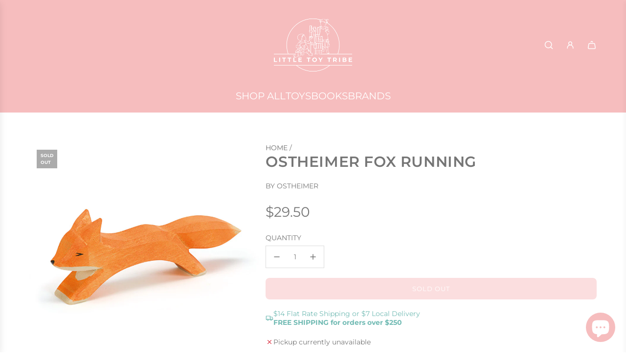

--- FILE ---
content_type: text/html; charset=utf-8
request_url: https://littletoytribe.com.au/products/ostheimer-fox-running
body_size: 85153
content:
<!doctype html>
<html class="no-js" lang="en">
<head>
  <!-- Basic page needs ================================================== -->
  <meta charset="utf-8"><meta http-equiv="X-UA-Compatible" content="IE=edge"><link rel="preconnect" href="https://fonts.shopifycdn.com" crossorigin><link href="//littletoytribe.com.au/cdn/shop/t/42/assets/swiper-bundle.min.css?v=127370101718424465871738231633" rel="stylesheet" type="text/css" media="all" />
  <link href="//littletoytribe.com.au/cdn/shop/t/42/assets/photoswipe.min.css?v=165459975419098386681738231635" rel="stylesheet" type="text/css" media="all" />
  <link href="//littletoytribe.com.au/cdn/shop/t/42/assets/theme.min.css?v=163210442857690897761738231634" rel="stylesheet" type="text/css" media="all" />
  <link href="//littletoytribe.com.au/cdn/shop/t/42/assets/custom.css?v=102493421877365237651738231633" rel="stylesheet" type="text/css" media="all" />

  
    <link rel="shortcut icon" href="//littletoytribe.com.au/cdn/shop/files/favicon-32x32.png?crop=center&height=180&v=1700565084&width=180" type="image/png">
    <link rel="apple-touch-icon" sizes="180x180" href="//littletoytribe.com.au/cdn/shop/files/favicon-32x32.png?crop=center&height=180&v=1700565084&width=180">
    <link rel="apple-touch-icon-precomposed" sizes="180x180" href="//littletoytribe.com.au/cdn/shop/files/favicon-32x32.png?crop=center&height=180&v=1700565084&width=180">
    <link rel="icon" type="image/png" sizes="32x32" href="//littletoytribe.com.au/cdn/shop/files/favicon-32x32.png?crop=center&height=32&v=1700565084&width=32">
    <link rel="icon" type="image/png" sizes="194x194" href="//littletoytribe.com.au/cdn/shop/files/favicon-32x32.png?crop=center&height=194&v=1700565084&width=194">
    <link rel="icon" type="image/png" sizes="192x192" href="//littletoytribe.com.au/cdn/shop/files/favicon-32x32.png?crop=center&height=192&v=1700565084&width=192">
    <link rel="icon" type="image/png" sizes="16x16" href="//littletoytribe.com.au/cdn/shop/files/favicon-32x32.png?crop=center&height=16&v=1700565084&width=16">
  

    <link rel="preload" as="font" href="//littletoytribe.com.au/cdn/fonts/montserrat/montserrat_n6.1326b3e84230700ef15b3a29fb520639977513e0.woff2" type="font/woff2" crossorigin>
    

    <link rel="preload" as="font" href="//littletoytribe.com.au/cdn/fonts/montserrat/montserrat_n4.81949fa0ac9fd2021e16436151e8eaa539321637.woff2" type="font/woff2" crossorigin>
    
<!-- Title and description ================================================== -->
  <title>
    Ostheimer Fox Running &ndash; Little Toy Tribe
  </title>

  
    <meta name="description" content="Ostheimer Fox Running Recommended for children aged 3+ Loved by generations worldwide, Ostheimer have been handcrafting the finest natural wooden toys in Germany for more than 70 years. Inspired by the (Waldorf) educational principles of Rudolf Steiner, Ostheimer toys are uniquely designed to foster a child’s imaginati">
  

  <!-- Helpers ================================================== -->
  <!-- /snippets/social-meta-tags.liquid -->


<meta property="og:site_name" content="Little Toy Tribe">
<meta property="og:url" content="https://littletoytribe.com.au/products/ostheimer-fox-running">
<meta property="og:title" content="Ostheimer Fox Running">
<meta property="og:type" content="product">
<meta property="og:description" content="Ostheimer Fox Running Recommended for children aged 3+ Loved by generations worldwide, Ostheimer have been handcrafting the finest natural wooden toys in Germany for more than 70 years. Inspired by the (Waldorf) educational principles of Rudolf Steiner, Ostheimer toys are uniquely designed to foster a child’s imaginati">

  <meta property="og:price:amount" content="29.50">
  <meta property="og:price:currency" content="AUD">

<meta property="og:image" content="http://littletoytribe.com.au/cdn/shop/products/Ostheimer-fox-running.png?v=1631762223">
<meta property="og:image:alt" content="Ostheimer Fox Running">
<meta property="og:image:secure_url" content="https://littletoytribe.com.au/cdn/shop/products/Ostheimer-fox-running.png?v=1631762223">


<meta name="x:card" content="summary_large_image">
<meta name="x:title" content="Ostheimer Fox Running">
<meta name="x:description" content="Ostheimer Fox Running Recommended for children aged 3+ Loved by generations worldwide, Ostheimer have been handcrafting the finest natural wooden toys in Germany for more than 70 years. Inspired by the (Waldorf) educational principles of Rudolf Steiner, Ostheimer toys are uniquely designed to foster a child’s imaginati">

  <link rel="canonical" href="https://littletoytribe.com.au/products/ostheimer-fox-running"/>
  <meta name="viewport" content="width=device-width, initial-scale=1, shrink-to-fit=no">
  <meta name="theme-color" content="#6b6b6b">

  <!-- CSS ================================================== -->
  <style>
/*============================================================================
  #Typography
==============================================================================*/






@font-face {
  font-family: Montserrat;
  font-weight: 600;
  font-style: normal;
  font-display: swap;
  src: url("//littletoytribe.com.au/cdn/fonts/montserrat/montserrat_n6.1326b3e84230700ef15b3a29fb520639977513e0.woff2") format("woff2"),
       url("//littletoytribe.com.au/cdn/fonts/montserrat/montserrat_n6.652f051080eb14192330daceed8cd53dfdc5ead9.woff") format("woff");
}

@font-face {
  font-family: Montserrat;
  font-weight: 400;
  font-style: normal;
  font-display: swap;
  src: url("//littletoytribe.com.au/cdn/fonts/montserrat/montserrat_n4.81949fa0ac9fd2021e16436151e8eaa539321637.woff2") format("woff2"),
       url("//littletoytribe.com.au/cdn/fonts/montserrat/montserrat_n4.a6c632ca7b62da89c3594789ba828388aac693fe.woff") format("woff");
}


  @font-face {
  font-family: Montserrat;
  font-weight: 900;
  font-style: normal;
  font-display: swap;
  src: url("//littletoytribe.com.au/cdn/fonts/montserrat/montserrat_n9.680ded1be351aa3bf3b3650ac5f6df485af8a07c.woff2") format("woff2"),
       url("//littletoytribe.com.au/cdn/fonts/montserrat/montserrat_n9.0cc5aaeff26ef35c23b69a061997d78c9697a382.woff") format("woff");
}




  @font-face {
  font-family: Montserrat;
  font-weight: 700;
  font-style: normal;
  font-display: swap;
  src: url("//littletoytribe.com.au/cdn/fonts/montserrat/montserrat_n7.3c434e22befd5c18a6b4afadb1e3d77c128c7939.woff2") format("woff2"),
       url("//littletoytribe.com.au/cdn/fonts/montserrat/montserrat_n7.5d9fa6e2cae713c8fb539a9876489d86207fe957.woff") format("woff");
}




  @font-face {
  font-family: Montserrat;
  font-weight: 400;
  font-style: italic;
  font-display: swap;
  src: url("//littletoytribe.com.au/cdn/fonts/montserrat/montserrat_i4.5a4ea298b4789e064f62a29aafc18d41f09ae59b.woff2") format("woff2"),
       url("//littletoytribe.com.au/cdn/fonts/montserrat/montserrat_i4.072b5869c5e0ed5b9d2021e4c2af132e16681ad2.woff") format("woff");
}




  @font-face {
  font-family: Montserrat;
  font-weight: 700;
  font-style: italic;
  font-display: swap;
  src: url("//littletoytribe.com.au/cdn/fonts/montserrat/montserrat_i7.a0d4a463df4f146567d871890ffb3c80408e7732.woff2") format("woff2"),
       url("//littletoytribe.com.au/cdn/fonts/montserrat/montserrat_i7.f6ec9f2a0681acc6f8152c40921d2a4d2e1a2c78.woff") format("woff");
}









/*============================================================================
  #General Variables
==============================================================================*/

:root {

  --font-weight-normal: 400;
  --font-weight-bold: 700;
  --font-weight-header-bold: 900;

  --header-font-stack: Montserrat, sans-serif;
  --header-font-weight: 600;
  --header-font-style: normal;
  --header-text-size: 30;
  --header-text-size-px: 30px;
  --header-mobile-text-size-px: 22px;

  --header-font-case: uppercase;
  --header-font-size: 20;
  --header-font-size-px: 20px;

  --heading-spacing: 0.02em;
  --heading-line-height: 1.2;
  --heading-font-case: uppercase;
  --heading-font-stack: FontDrop;

  --body-font-stack: Montserrat, sans-serif;
  --body-font-weight: 400;
  --body-font-style: normal;

  --button-font-stack: Montserrat, sans-serif;
  --button-font-weight: 400;
  --button-font-style: normal;

  --label-font-stack: Montserrat, sans-serif;
  --label-font-weight: 400;
  --label-font-style: normal;
  --label-font-case: uppercase;
  --label-spacing: 0px;

  --navigation-font-stack: , ;
  --navigation-font-weight: ;
  --navigation-font-style: ;
  --navigation-font-letter-spacing: ;

  --base-font-size-int: 14;
  --base-font-size: 14px;

  --body-font-size-12-to-em: 0.86em;
  --body-font-size-16-to-em: 1.14em;
  --body-font-size-22-to-em: 1.57em;
  --body-font-size-28-to-em: 2.0em;
  --body-font-size-36-to-em: 2.57em;

  /* Heading Sizes */

  
  --h1-size: 38px;
  --h2-size: 30px;
  --h3-size: 26px;
  --h4-size: 23px;
  --h5-size: 19px;
  --h6-size: 16px;

  --sale-badge-color: #9ccfc9;
  --sold-out-badge-color: #ababab;
  --custom-badge-color: #494949;
  --preorder-badge-color: #494949;
  --badge-font-color: #ffffff;

  --primary-btn-text-color: #ffffff;
  --primary-btn-text-color-opacity50: rgba(255, 255, 255, 0.5);
  --primary-btn-bg-color: #f6bdbe;
  --primary-btn-bg-color-opacity50: rgba(246, 189, 190, 0.5);

  --button-text-case: uppercase;
  --button-font-size: 13;
  --button-font-size-px: 13px;
  --button-text-spacing-px: 1px;

  
    --text-line-clamp: none;
  

  
    --alt-btn-border-radius: 0.5rem;
  

  --text-color: #757575;
  --text-color-lighten5: #828282;
  --text-color-lighten70: #ffffff;
  --text-color-transparent05: rgba(117, 117, 117, 0.05);
  --text-color-transparent10: rgba(117, 117, 117, 0.1);
  --text-color-transparent15: rgba(117, 117, 117, 0.15);
  --text-color-transparent25: rgba(117, 117, 117, 0.25);
  --text-color-transparent30: rgba(117, 117, 117, 0.3);
  --text-color-transparent40: rgba(117, 117, 117, 0.4);
  --text-color-transparent50: rgba(117, 117, 117, 0.5);
  --text-color-transparent5: rgba(117, 117, 117, 0.5);
  --text-color-transparent6: rgba(117, 117, 117, 0.6);
  --text-color-transparent7: rgba(117, 117, 117, 0.7);
  --text-color-transparent8: rgba(117, 117, 117, 0.8);

  
    --heading-xl-font-size: 28px;
    --heading-l-font-size: 22px;
    --subheading-font-size: 20px;
  

  
    --small-body-font-size: 12px;
  

  --link-color: #6b6b6b;
  --on-sale-color: #f26c4f;

  --body-color: #fff;
  --body-color-darken10: #e6e6e6;
  --body-color-transparent00: rgba(255, 255, 255, 0);
  --body-color-transparent40: rgba(255, 255, 255, 0.4);
  --body-color-transparent50: rgba(255, 255, 255, 0.5);
  --body-color-transparent90: rgba(255, 255, 255, 0.9);

  --body-secondary-color: #efefef;
  --body-secondary-color-transparent00: rgba(239, 239, 239, 0);
  --body-secondary-color-darken05: #e2e2e2;

  --color-primary-background: #fff;
  --color-primary-background-rgb: 255, 255, 255;
  --color-secondary-background: #efefef;

  --border-color: rgba(117, 117, 117, 0.25);
  --link-border-color: rgba(107, 107, 107, 0.5);
  --border-color-darken10: #5c5c5c;
  --view-in-space-button-background: #f2f2f2;

  --header-color: #f6bdbe;
  --header-color-darken5: #f3a7a8;

  --header-border-color: #ffffff;

  --announcement-text-size: 12px;
  --announcement-text-spacing: 1px;

  --logo-font-size: 18px;

  --overlay-header-text-color: #fff;
  --nav-text-color: #ffffff;
  --nav-text-color-transparent10: rgba(255, 255, 255, 0.1);
  --nav-text-color-transparent30: rgba(255, 255, 255, 0.3);
  --nav-text-hover: #757575;

  --color-scheme-light-background: #f1f1f1;
  --color-scheme-light-background-transparent40: rgba(241, 241, 241, 0.4);
  --color-scheme-light-background-transparent50: rgba(241, 241, 241, 0.5);
  --color-scheme-light-background-lighten5: #fefefe;
  --color-scheme-light-background-rgb: 241, 241, 241;
  --color-scheme-light-text: #757575;
  --color-scheme-light-text-transparent10: rgba(117, 117, 117, 0.1);
  --color-scheme-light-text-transparent25: rgba(117, 117, 117, 0.25);
  --color-scheme-light-text-transparent40: rgba(117, 117, 117, 0.4);
  --color-scheme-light-text-transparent50: rgba(117, 117, 117, 0.5);
  --color-scheme-light-text-transparent60: rgba(117, 117, 117, 0.6);

  --color-scheme-feature-background: #9ccfc9;
  --color-scheme-feature-background-transparent40: rgba(156, 207, 201, 0.4);
  --color-scheme-feature-background-transparent50: rgba(156, 207, 201, 0.5);
  --color-scheme-feature-background-lighten5: #add7d2;
  --color-scheme-feature-background-rgb: 156, 207, 201;
  --color-scheme-feature-text: #ffffff;
  --color-scheme-feature-text-transparent10: rgba(255, 255, 255, 0.1);
  --color-scheme-feature-text-transparent25: rgba(255, 255, 255, 0.25);
  --color-scheme-feature-text-transparent40: rgba(255, 255, 255, 0.4);
  --color-scheme-feature-text-transparent50: rgba(255, 255, 255, 0.5);
  --color-scheme-feature-text-transparent60: rgba(255, 255, 255, 0.6);

  --homepage-sections-accent-secondary-color-transparent60: rgba(255, 255, 255, 0.6);

  --color-scheme-dark-background: #757575;
  --color-scheme-dark-background-transparent40: rgba(117, 117, 117, 0.4);
  --color-scheme-dark-background-transparent50: rgba(117, 117, 117, 0.5);
  --color-scheme-dark-background-rgb: 117, 117, 117;
  --color-scheme-dark-text: #6b6b6b;
  --color-scheme-dark-text-transparent10: rgba(107, 107, 107, 0.1);
  --color-scheme-dark-text-transparent25: rgba(107, 107, 107, 0.25);
  --color-scheme-dark-text-transparent40: rgba(107, 107, 107, 0.4);
  --color-scheme-dark-text-transparent50: rgba(107, 107, 107, 0.5);
  --color-scheme-dark-text-transparent60: rgba(107, 107, 107, 0.6);

  --filter-bg-color: rgba(117, 117, 117, 0.1);

  --menu-drawer-color: #fff;
  --menu-drawer-color-darken5: #f2f2f2;
  --menu-drawer-text-color: #757575;
  --menu-drawer-text-color-transparent10: rgba(117, 117, 117, 0.1);
  --menu-drawer-text-color-transparent30: rgba(117, 117, 117, 0.3);
  --menu-drawer-border-color: rgba(117, 117, 117, 0.25);
  --menu-drawer-text-hover-color: #4d4d4d;

  --cart-drawer-color: #ffffff;
  --cart-drawer-color-transparent50: rgba(255, 255, 255, 0.5);
  --cart-drawer-text-color: #757575;
  --cart-drawer-text-color-transparent10: rgba(117, 117, 117, 0.1);
  --cart-drawer-text-color-transparent25: rgba(117, 117, 117, 0.25);
  --cart-drawer-text-color-transparent40: rgba(117, 117, 117, 0.4);
  --cart-drawer-text-color-transparent50: rgba(117, 117, 117, 0.5);
  --cart-drawer-text-color-transparent70: rgba(117, 117, 117, 0.7);
  --cart-drawer-text-color-lighten10: #8f8f8f;
  --cart-drawer-border-color: rgba(117, 117, 117, 0.25);

  --success-color: #28a745;
  --error-color: #DC3545;
  --warning-color: #EB9247;

  /* Shop Pay Installments variables */
  --color-body: #efefef;
  --color-bg: #efefef;

  /* Checkbox */
  --checkbox-size: 16px;
  --inline-icon-size: 16px;
  --line-height-base: 1.6;

  /* Grid spacing */
  --grid-spacing: 10px;
  
    --grid-spacing-tight: 10px;
  
}
</style>


  <style data-shopify>
    *,
    *::before,
    *::after {
      box-sizing: inherit;
    }

    html {
      box-sizing: border-box;
      background-color: var(--body-color);
      height: 100%;
      margin: 0;
    }

    body {
      background-color: var(--body-color);
      min-height: 100%;
      margin: 0;
      display: grid;
      grid-template-rows: auto auto 1fr auto;
      grid-template-columns: 100%;
      overflow-x: hidden;
    }

    .sr-only {
      position: absolute;
      width: 1px;
      height: 1px;
      padding: 0;
      margin: -1px;
      overflow: hidden;
      clip: rect(0, 0, 0, 0);
      border: 0;
    }

    .sr-only-focusable:active, .sr-only-focusable:focus {
      position: static;
      width: auto;
      height: auto;
      margin: 0;
      overflow: visible;
      clip: auto;
    }
  </style>

  <!-- Header hook for plugins ================================================== -->
  <script>window.performance && window.performance.mark && window.performance.mark('shopify.content_for_header.start');</script><meta name="facebook-domain-verification" content="hx2c5gdfs3mir34ju54jyn3cftdg4i">
<meta name="google-site-verification" content="mb4nLSjxZWPI27KEZs7kp5jpnaMox_MJhzNd2DFe0rc">
<meta id="shopify-digital-wallet" name="shopify-digital-wallet" content="/1708621869/digital_wallets/dialog">
<meta name="shopify-checkout-api-token" content="fd70e0092da17d1ce81fe48fe190f132">
<meta id="in-context-paypal-metadata" data-shop-id="1708621869" data-venmo-supported="false" data-environment="production" data-locale="en_US" data-paypal-v4="true" data-currency="AUD">
<link rel="alternate" type="application/json+oembed" href="https://littletoytribe.com.au/products/ostheimer-fox-running.oembed">
<script async="async" src="/checkouts/internal/preloads.js?locale=en-AU"></script>
<link rel="preconnect" href="https://shop.app" crossorigin="anonymous">
<script async="async" src="https://shop.app/checkouts/internal/preloads.js?locale=en-AU&shop_id=1708621869" crossorigin="anonymous"></script>
<script id="apple-pay-shop-capabilities" type="application/json">{"shopId":1708621869,"countryCode":"AU","currencyCode":"AUD","merchantCapabilities":["supports3DS"],"merchantId":"gid:\/\/shopify\/Shop\/1708621869","merchantName":"Little Toy Tribe","requiredBillingContactFields":["postalAddress","email","phone"],"requiredShippingContactFields":["postalAddress","email","phone"],"shippingType":"shipping","supportedNetworks":["visa","masterCard","amex","jcb"],"total":{"type":"pending","label":"Little Toy Tribe","amount":"1.00"},"shopifyPaymentsEnabled":true,"supportsSubscriptions":true}</script>
<script id="shopify-features" type="application/json">{"accessToken":"fd70e0092da17d1ce81fe48fe190f132","betas":["rich-media-storefront-analytics"],"domain":"littletoytribe.com.au","predictiveSearch":true,"shopId":1708621869,"locale":"en"}</script>
<script>var Shopify = Shopify || {};
Shopify.shop = "little-toy-tribe.myshopify.com";
Shopify.locale = "en";
Shopify.currency = {"active":"AUD","rate":"1.0"};
Shopify.country = "AU";
Shopify.theme = {"name":"New Site - Flow","id":131751313469,"schema_name":"Flow","schema_version":"39.7.0","theme_store_id":801,"role":"main"};
Shopify.theme.handle = "null";
Shopify.theme.style = {"id":null,"handle":null};
Shopify.cdnHost = "littletoytribe.com.au/cdn";
Shopify.routes = Shopify.routes || {};
Shopify.routes.root = "/";</script>
<script type="module">!function(o){(o.Shopify=o.Shopify||{}).modules=!0}(window);</script>
<script>!function(o){function n(){var o=[];function n(){o.push(Array.prototype.slice.apply(arguments))}return n.q=o,n}var t=o.Shopify=o.Shopify||{};t.loadFeatures=n(),t.autoloadFeatures=n()}(window);</script>
<script>
  window.ShopifyPay = window.ShopifyPay || {};
  window.ShopifyPay.apiHost = "shop.app\/pay";
  window.ShopifyPay.redirectState = null;
</script>
<script id="shop-js-analytics" type="application/json">{"pageType":"product"}</script>
<script defer="defer" async type="module" src="//littletoytribe.com.au/cdn/shopifycloud/shop-js/modules/v2/client.init-shop-cart-sync_DlSlHazZ.en.esm.js"></script>
<script defer="defer" async type="module" src="//littletoytribe.com.au/cdn/shopifycloud/shop-js/modules/v2/chunk.common_D16XZWos.esm.js"></script>
<script type="module">
  await import("//littletoytribe.com.au/cdn/shopifycloud/shop-js/modules/v2/client.init-shop-cart-sync_DlSlHazZ.en.esm.js");
await import("//littletoytribe.com.au/cdn/shopifycloud/shop-js/modules/v2/chunk.common_D16XZWos.esm.js");

  window.Shopify.SignInWithShop?.initShopCartSync?.({"fedCMEnabled":true,"windoidEnabled":true});

</script>
<script>
  window.Shopify = window.Shopify || {};
  if (!window.Shopify.featureAssets) window.Shopify.featureAssets = {};
  window.Shopify.featureAssets['shop-js'] = {"shop-cart-sync":["modules/v2/client.shop-cart-sync_DKWYiEUO.en.esm.js","modules/v2/chunk.common_D16XZWos.esm.js"],"init-fed-cm":["modules/v2/client.init-fed-cm_vfPMjZAC.en.esm.js","modules/v2/chunk.common_D16XZWos.esm.js"],"init-shop-email-lookup-coordinator":["modules/v2/client.init-shop-email-lookup-coordinator_CR38P6MB.en.esm.js","modules/v2/chunk.common_D16XZWos.esm.js"],"init-shop-cart-sync":["modules/v2/client.init-shop-cart-sync_DlSlHazZ.en.esm.js","modules/v2/chunk.common_D16XZWos.esm.js"],"shop-cash-offers":["modules/v2/client.shop-cash-offers_CJw4IQ6B.en.esm.js","modules/v2/chunk.common_D16XZWos.esm.js","modules/v2/chunk.modal_UwFWkumu.esm.js"],"shop-toast-manager":["modules/v2/client.shop-toast-manager_BY778Uv6.en.esm.js","modules/v2/chunk.common_D16XZWos.esm.js"],"init-windoid":["modules/v2/client.init-windoid_DVhZdEm3.en.esm.js","modules/v2/chunk.common_D16XZWos.esm.js"],"shop-button":["modules/v2/client.shop-button_D2ZzKUPa.en.esm.js","modules/v2/chunk.common_D16XZWos.esm.js"],"avatar":["modules/v2/client.avatar_BTnouDA3.en.esm.js"],"init-customer-accounts-sign-up":["modules/v2/client.init-customer-accounts-sign-up_CQZUmjGN.en.esm.js","modules/v2/client.shop-login-button_Cu5K-F7X.en.esm.js","modules/v2/chunk.common_D16XZWos.esm.js","modules/v2/chunk.modal_UwFWkumu.esm.js"],"pay-button":["modules/v2/client.pay-button_CcBqbGU7.en.esm.js","modules/v2/chunk.common_D16XZWos.esm.js"],"init-shop-for-new-customer-accounts":["modules/v2/client.init-shop-for-new-customer-accounts_B5DR5JTE.en.esm.js","modules/v2/client.shop-login-button_Cu5K-F7X.en.esm.js","modules/v2/chunk.common_D16XZWos.esm.js","modules/v2/chunk.modal_UwFWkumu.esm.js"],"shop-login-button":["modules/v2/client.shop-login-button_Cu5K-F7X.en.esm.js","modules/v2/chunk.common_D16XZWos.esm.js","modules/v2/chunk.modal_UwFWkumu.esm.js"],"shop-follow-button":["modules/v2/client.shop-follow-button_BX8Slf17.en.esm.js","modules/v2/chunk.common_D16XZWos.esm.js","modules/v2/chunk.modal_UwFWkumu.esm.js"],"init-customer-accounts":["modules/v2/client.init-customer-accounts_DjKkmQ2w.en.esm.js","modules/v2/client.shop-login-button_Cu5K-F7X.en.esm.js","modules/v2/chunk.common_D16XZWos.esm.js","modules/v2/chunk.modal_UwFWkumu.esm.js"],"lead-capture":["modules/v2/client.lead-capture_ChWCg7nV.en.esm.js","modules/v2/chunk.common_D16XZWos.esm.js","modules/v2/chunk.modal_UwFWkumu.esm.js"],"checkout-modal":["modules/v2/client.checkout-modal_DPnpVyv-.en.esm.js","modules/v2/chunk.common_D16XZWos.esm.js","modules/v2/chunk.modal_UwFWkumu.esm.js"],"shop-login":["modules/v2/client.shop-login_leRXJtcZ.en.esm.js","modules/v2/chunk.common_D16XZWos.esm.js","modules/v2/chunk.modal_UwFWkumu.esm.js"],"payment-terms":["modules/v2/client.payment-terms_Bp9K0NXD.en.esm.js","modules/v2/chunk.common_D16XZWos.esm.js","modules/v2/chunk.modal_UwFWkumu.esm.js"]};
</script>
<script>(function() {
  var isLoaded = false;
  function asyncLoad() {
    if (isLoaded) return;
    isLoaded = true;
    var urls = ["https:\/\/swymv3premium-01.azureedge.net\/code\/swym-shopify.js?shop=little-toy-tribe.myshopify.com","https:\/\/storage.nfcube.com\/instafeed-2c639dd3c7cfb0d17fbe8a37d796a33e.js?shop=little-toy-tribe.myshopify.com","https:\/\/searchanise-ef84.kxcdn.com\/widgets\/shopify\/init.js?a=3D7g6q6q3M\u0026shop=little-toy-tribe.myshopify.com","\/\/cdn.shopify.com\/proxy\/00372b9ab7a47e75c33ed4bf115018f55f2e3616a0abcf845a9bc163f8d8805c\/aiodstag.cirkleinc.com\/?shop=little-toy-tribe.myshopify.com\u0026sp-cache-control=cHVibGljLCBtYXgtYWdlPTkwMA"];
    for (var i = 0; i < urls.length; i++) {
      var s = document.createElement('script');
      s.type = 'text/javascript';
      s.async = true;
      s.src = urls[i];
      var x = document.getElementsByTagName('script')[0];
      x.parentNode.insertBefore(s, x);
    }
  };
  if(window.attachEvent) {
    window.attachEvent('onload', asyncLoad);
  } else {
    window.addEventListener('load', asyncLoad, false);
  }
})();</script>
<script id="__st">var __st={"a":1708621869,"offset":36000,"reqid":"345a8c58-1863-46fb-bb3f-c3d909a5bdb6-1768595230","pageurl":"littletoytribe.com.au\/products\/ostheimer-fox-running","u":"082fefbb94c2","p":"product","rtyp":"product","rid":6615735140413};</script>
<script>window.ShopifyPaypalV4VisibilityTracking = true;</script>
<script id="captcha-bootstrap">!function(){'use strict';const t='contact',e='account',n='new_comment',o=[[t,t],['blogs',n],['comments',n],[t,'customer']],c=[[e,'customer_login'],[e,'guest_login'],[e,'recover_customer_password'],[e,'create_customer']],r=t=>t.map((([t,e])=>`form[action*='/${t}']:not([data-nocaptcha='true']) input[name='form_type'][value='${e}']`)).join(','),a=t=>()=>t?[...document.querySelectorAll(t)].map((t=>t.form)):[];function s(){const t=[...o],e=r(t);return a(e)}const i='password',u='form_key',d=['recaptcha-v3-token','g-recaptcha-response','h-captcha-response',i],f=()=>{try{return window.sessionStorage}catch{return}},m='__shopify_v',_=t=>t.elements[u];function p(t,e,n=!1){try{const o=window.sessionStorage,c=JSON.parse(o.getItem(e)),{data:r}=function(t){const{data:e,action:n}=t;return t[m]||n?{data:e,action:n}:{data:t,action:n}}(c);for(const[e,n]of Object.entries(r))t.elements[e]&&(t.elements[e].value=n);n&&o.removeItem(e)}catch(o){console.error('form repopulation failed',{error:o})}}const l='form_type',E='cptcha';function T(t){t.dataset[E]=!0}const w=window,h=w.document,L='Shopify',v='ce_forms',y='captcha';let A=!1;((t,e)=>{const n=(g='f06e6c50-85a8-45c8-87d0-21a2b65856fe',I='https://cdn.shopify.com/shopifycloud/storefront-forms-hcaptcha/ce_storefront_forms_captcha_hcaptcha.v1.5.2.iife.js',D={infoText:'Protected by hCaptcha',privacyText:'Privacy',termsText:'Terms'},(t,e,n)=>{const o=w[L][v],c=o.bindForm;if(c)return c(t,g,e,D).then(n);var r;o.q.push([[t,g,e,D],n]),r=I,A||(h.body.append(Object.assign(h.createElement('script'),{id:'captcha-provider',async:!0,src:r})),A=!0)});var g,I,D;w[L]=w[L]||{},w[L][v]=w[L][v]||{},w[L][v].q=[],w[L][y]=w[L][y]||{},w[L][y].protect=function(t,e){n(t,void 0,e),T(t)},Object.freeze(w[L][y]),function(t,e,n,w,h,L){const[v,y,A,g]=function(t,e,n){const i=e?o:[],u=t?c:[],d=[...i,...u],f=r(d),m=r(i),_=r(d.filter((([t,e])=>n.includes(e))));return[a(f),a(m),a(_),s()]}(w,h,L),I=t=>{const e=t.target;return e instanceof HTMLFormElement?e:e&&e.form},D=t=>v().includes(t);t.addEventListener('submit',(t=>{const e=I(t);if(!e)return;const n=D(e)&&!e.dataset.hcaptchaBound&&!e.dataset.recaptchaBound,o=_(e),c=g().includes(e)&&(!o||!o.value);(n||c)&&t.preventDefault(),c&&!n&&(function(t){try{if(!f())return;!function(t){const e=f();if(!e)return;const n=_(t);if(!n)return;const o=n.value;o&&e.removeItem(o)}(t);const e=Array.from(Array(32),(()=>Math.random().toString(36)[2])).join('');!function(t,e){_(t)||t.append(Object.assign(document.createElement('input'),{type:'hidden',name:u})),t.elements[u].value=e}(t,e),function(t,e){const n=f();if(!n)return;const o=[...t.querySelectorAll(`input[type='${i}']`)].map((({name:t})=>t)),c=[...d,...o],r={};for(const[a,s]of new FormData(t).entries())c.includes(a)||(r[a]=s);n.setItem(e,JSON.stringify({[m]:1,action:t.action,data:r}))}(t,e)}catch(e){console.error('failed to persist form',e)}}(e),e.submit())}));const S=(t,e)=>{t&&!t.dataset[E]&&(n(t,e.some((e=>e===t))),T(t))};for(const o of['focusin','change'])t.addEventListener(o,(t=>{const e=I(t);D(e)&&S(e,y())}));const B=e.get('form_key'),M=e.get(l),P=B&&M;t.addEventListener('DOMContentLoaded',(()=>{const t=y();if(P)for(const e of t)e.elements[l].value===M&&p(e,B);[...new Set([...A(),...v().filter((t=>'true'===t.dataset.shopifyCaptcha))])].forEach((e=>S(e,t)))}))}(h,new URLSearchParams(w.location.search),n,t,e,['guest_login'])})(!0,!0)}();</script>
<script integrity="sha256-4kQ18oKyAcykRKYeNunJcIwy7WH5gtpwJnB7kiuLZ1E=" data-source-attribution="shopify.loadfeatures" defer="defer" src="//littletoytribe.com.au/cdn/shopifycloud/storefront/assets/storefront/load_feature-a0a9edcb.js" crossorigin="anonymous"></script>
<script crossorigin="anonymous" defer="defer" src="//littletoytribe.com.au/cdn/shopifycloud/storefront/assets/shopify_pay/storefront-65b4c6d7.js?v=20250812"></script>
<script data-source-attribution="shopify.dynamic_checkout.dynamic.init">var Shopify=Shopify||{};Shopify.PaymentButton=Shopify.PaymentButton||{isStorefrontPortableWallets:!0,init:function(){window.Shopify.PaymentButton.init=function(){};var t=document.createElement("script");t.src="https://littletoytribe.com.au/cdn/shopifycloud/portable-wallets/latest/portable-wallets.en.js",t.type="module",document.head.appendChild(t)}};
</script>
<script data-source-attribution="shopify.dynamic_checkout.buyer_consent">
  function portableWalletsHideBuyerConsent(e){var t=document.getElementById("shopify-buyer-consent"),n=document.getElementById("shopify-subscription-policy-button");t&&n&&(t.classList.add("hidden"),t.setAttribute("aria-hidden","true"),n.removeEventListener("click",e))}function portableWalletsShowBuyerConsent(e){var t=document.getElementById("shopify-buyer-consent"),n=document.getElementById("shopify-subscription-policy-button");t&&n&&(t.classList.remove("hidden"),t.removeAttribute("aria-hidden"),n.addEventListener("click",e))}window.Shopify?.PaymentButton&&(window.Shopify.PaymentButton.hideBuyerConsent=portableWalletsHideBuyerConsent,window.Shopify.PaymentButton.showBuyerConsent=portableWalletsShowBuyerConsent);
</script>
<script data-source-attribution="shopify.dynamic_checkout.cart.bootstrap">document.addEventListener("DOMContentLoaded",(function(){function t(){return document.querySelector("shopify-accelerated-checkout-cart, shopify-accelerated-checkout")}if(t())Shopify.PaymentButton.init();else{new MutationObserver((function(e,n){t()&&(Shopify.PaymentButton.init(),n.disconnect())})).observe(document.body,{childList:!0,subtree:!0})}}));
</script>
<link id="shopify-accelerated-checkout-styles" rel="stylesheet" media="screen" href="https://littletoytribe.com.au/cdn/shopifycloud/portable-wallets/latest/accelerated-checkout-backwards-compat.css" crossorigin="anonymous">
<style id="shopify-accelerated-checkout-cart">
        #shopify-buyer-consent {
  margin-top: 1em;
  display: inline-block;
  width: 100%;
}

#shopify-buyer-consent.hidden {
  display: none;
}

#shopify-subscription-policy-button {
  background: none;
  border: none;
  padding: 0;
  text-decoration: underline;
  font-size: inherit;
  cursor: pointer;
}

#shopify-subscription-policy-button::before {
  box-shadow: none;
}

      </style>

<script>window.performance && window.performance.mark && window.performance.mark('shopify.content_for_header.end');</script>

  <script defer src="//littletoytribe.com.au/cdn/shop/t/42/assets/eventBus.js?v=100401504747444416941738231635"></script>

  <script type="text/javascript">
		window.wetheme = {
			name: 'Flow',
			webcomponentRegistry: {
        registry: {},
				checkScriptLoaded: function(key) {
					return window.wetheme.webcomponentRegistry.registry[key] ? true : false
				},
        register: function(registration) {
            if(!window.wetheme.webcomponentRegistry.checkScriptLoaded(registration.key)) {
              window.wetheme.webcomponentRegistry.registry[registration.key] = registration
            }
        }
      }
    };
	</script>

  

  

  <script>document.documentElement.className = document.documentElement.className.replace('no-js', 'js');</script>
<!-- BEGIN app block: shopify://apps/pagefly-page-builder/blocks/app-embed/83e179f7-59a0-4589-8c66-c0dddf959200 -->

<!-- BEGIN app snippet: pagefly-cro-ab-testing-main -->







<script>
  ;(function () {
    const url = new URL(window.location)
    const viewParam = url.searchParams.get('view')
    if (viewParam && viewParam.includes('variant-pf-')) {
      url.searchParams.set('pf_v', viewParam)
      url.searchParams.delete('view')
      window.history.replaceState({}, '', url)
    }
  })()
</script>



<script type='module'>
  
  window.PAGEFLY_CRO = window.PAGEFLY_CRO || {}

  window.PAGEFLY_CRO['data_debug'] = {
    original_template_suffix: "all_products",
    allow_ab_test: false,
    ab_test_start_time: 0,
    ab_test_end_time: 0,
    today_date_time: 1768595231000,
  }
  window.PAGEFLY_CRO['GA4'] = { enabled: false}
</script>

<!-- END app snippet -->








  <script src='https://cdn.shopify.com/extensions/019bb4f9-aed6-78a3-be91-e9d44663e6bf/pagefly-page-builder-215/assets/pagefly-helper.js' defer='defer'></script>

  <script src='https://cdn.shopify.com/extensions/019bb4f9-aed6-78a3-be91-e9d44663e6bf/pagefly-page-builder-215/assets/pagefly-general-helper.js' defer='defer'></script>

  <script src='https://cdn.shopify.com/extensions/019bb4f9-aed6-78a3-be91-e9d44663e6bf/pagefly-page-builder-215/assets/pagefly-snap-slider.js' defer='defer'></script>

  <script src='https://cdn.shopify.com/extensions/019bb4f9-aed6-78a3-be91-e9d44663e6bf/pagefly-page-builder-215/assets/pagefly-slideshow-v3.js' defer='defer'></script>

  <script src='https://cdn.shopify.com/extensions/019bb4f9-aed6-78a3-be91-e9d44663e6bf/pagefly-page-builder-215/assets/pagefly-slideshow-v4.js' defer='defer'></script>

  <script src='https://cdn.shopify.com/extensions/019bb4f9-aed6-78a3-be91-e9d44663e6bf/pagefly-page-builder-215/assets/pagefly-glider.js' defer='defer'></script>

  <script src='https://cdn.shopify.com/extensions/019bb4f9-aed6-78a3-be91-e9d44663e6bf/pagefly-page-builder-215/assets/pagefly-slideshow-v1-v2.js' defer='defer'></script>

  <script src='https://cdn.shopify.com/extensions/019bb4f9-aed6-78a3-be91-e9d44663e6bf/pagefly-page-builder-215/assets/pagefly-product-media.js' defer='defer'></script>

  <script src='https://cdn.shopify.com/extensions/019bb4f9-aed6-78a3-be91-e9d44663e6bf/pagefly-page-builder-215/assets/pagefly-product.js' defer='defer'></script>


<script id='pagefly-helper-data' type='application/json'>
  {
    "page_optimization": {
      "assets_prefetching": false
    },
    "elements_asset_mapper": {
      "Accordion": "https://cdn.shopify.com/extensions/019bb4f9-aed6-78a3-be91-e9d44663e6bf/pagefly-page-builder-215/assets/pagefly-accordion.js",
      "Accordion3": "https://cdn.shopify.com/extensions/019bb4f9-aed6-78a3-be91-e9d44663e6bf/pagefly-page-builder-215/assets/pagefly-accordion3.js",
      "CountDown": "https://cdn.shopify.com/extensions/019bb4f9-aed6-78a3-be91-e9d44663e6bf/pagefly-page-builder-215/assets/pagefly-countdown.js",
      "GMap1": "https://cdn.shopify.com/extensions/019bb4f9-aed6-78a3-be91-e9d44663e6bf/pagefly-page-builder-215/assets/pagefly-gmap.js",
      "GMap2": "https://cdn.shopify.com/extensions/019bb4f9-aed6-78a3-be91-e9d44663e6bf/pagefly-page-builder-215/assets/pagefly-gmap.js",
      "GMapBasicV2": "https://cdn.shopify.com/extensions/019bb4f9-aed6-78a3-be91-e9d44663e6bf/pagefly-page-builder-215/assets/pagefly-gmap.js",
      "GMapAdvancedV2": "https://cdn.shopify.com/extensions/019bb4f9-aed6-78a3-be91-e9d44663e6bf/pagefly-page-builder-215/assets/pagefly-gmap.js",
      "HTML.Video": "https://cdn.shopify.com/extensions/019bb4f9-aed6-78a3-be91-e9d44663e6bf/pagefly-page-builder-215/assets/pagefly-htmlvideo.js",
      "HTML.Video2": "https://cdn.shopify.com/extensions/019bb4f9-aed6-78a3-be91-e9d44663e6bf/pagefly-page-builder-215/assets/pagefly-htmlvideo2.js",
      "HTML.Video3": "https://cdn.shopify.com/extensions/019bb4f9-aed6-78a3-be91-e9d44663e6bf/pagefly-page-builder-215/assets/pagefly-htmlvideo2.js",
      "BackgroundVideo": "https://cdn.shopify.com/extensions/019bb4f9-aed6-78a3-be91-e9d44663e6bf/pagefly-page-builder-215/assets/pagefly-htmlvideo2.js",
      "Instagram": "https://cdn.shopify.com/extensions/019bb4f9-aed6-78a3-be91-e9d44663e6bf/pagefly-page-builder-215/assets/pagefly-instagram.js",
      "Instagram2": "https://cdn.shopify.com/extensions/019bb4f9-aed6-78a3-be91-e9d44663e6bf/pagefly-page-builder-215/assets/pagefly-instagram.js",
      "Insta3": "https://cdn.shopify.com/extensions/019bb4f9-aed6-78a3-be91-e9d44663e6bf/pagefly-page-builder-215/assets/pagefly-instagram3.js",
      "Tabs": "https://cdn.shopify.com/extensions/019bb4f9-aed6-78a3-be91-e9d44663e6bf/pagefly-page-builder-215/assets/pagefly-tab.js",
      "Tabs3": "https://cdn.shopify.com/extensions/019bb4f9-aed6-78a3-be91-e9d44663e6bf/pagefly-page-builder-215/assets/pagefly-tab3.js",
      "ProductBox": "https://cdn.shopify.com/extensions/019bb4f9-aed6-78a3-be91-e9d44663e6bf/pagefly-page-builder-215/assets/pagefly-cart.js",
      "FBPageBox2": "https://cdn.shopify.com/extensions/019bb4f9-aed6-78a3-be91-e9d44663e6bf/pagefly-page-builder-215/assets/pagefly-facebook.js",
      "FBLikeButton2": "https://cdn.shopify.com/extensions/019bb4f9-aed6-78a3-be91-e9d44663e6bf/pagefly-page-builder-215/assets/pagefly-facebook.js",
      "TwitterFeed2": "https://cdn.shopify.com/extensions/019bb4f9-aed6-78a3-be91-e9d44663e6bf/pagefly-page-builder-215/assets/pagefly-twitter.js",
      "Paragraph4": "https://cdn.shopify.com/extensions/019bb4f9-aed6-78a3-be91-e9d44663e6bf/pagefly-page-builder-215/assets/pagefly-paragraph4.js",

      "AliReviews": "https://cdn.shopify.com/extensions/019bb4f9-aed6-78a3-be91-e9d44663e6bf/pagefly-page-builder-215/assets/pagefly-3rd-elements.js",
      "BackInStock": "https://cdn.shopify.com/extensions/019bb4f9-aed6-78a3-be91-e9d44663e6bf/pagefly-page-builder-215/assets/pagefly-3rd-elements.js",
      "GloboBackInStock": "https://cdn.shopify.com/extensions/019bb4f9-aed6-78a3-be91-e9d44663e6bf/pagefly-page-builder-215/assets/pagefly-3rd-elements.js",
      "GrowaveWishlist": "https://cdn.shopify.com/extensions/019bb4f9-aed6-78a3-be91-e9d44663e6bf/pagefly-page-builder-215/assets/pagefly-3rd-elements.js",
      "InfiniteOptionsShopPad": "https://cdn.shopify.com/extensions/019bb4f9-aed6-78a3-be91-e9d44663e6bf/pagefly-page-builder-215/assets/pagefly-3rd-elements.js",
      "InkybayProductPersonalizer": "https://cdn.shopify.com/extensions/019bb4f9-aed6-78a3-be91-e9d44663e6bf/pagefly-page-builder-215/assets/pagefly-3rd-elements.js",
      "LimeSpot": "https://cdn.shopify.com/extensions/019bb4f9-aed6-78a3-be91-e9d44663e6bf/pagefly-page-builder-215/assets/pagefly-3rd-elements.js",
      "Loox": "https://cdn.shopify.com/extensions/019bb4f9-aed6-78a3-be91-e9d44663e6bf/pagefly-page-builder-215/assets/pagefly-3rd-elements.js",
      "Opinew": "https://cdn.shopify.com/extensions/019bb4f9-aed6-78a3-be91-e9d44663e6bf/pagefly-page-builder-215/assets/pagefly-3rd-elements.js",
      "Powr": "https://cdn.shopify.com/extensions/019bb4f9-aed6-78a3-be91-e9d44663e6bf/pagefly-page-builder-215/assets/pagefly-3rd-elements.js",
      "ProductReviews": "https://cdn.shopify.com/extensions/019bb4f9-aed6-78a3-be91-e9d44663e6bf/pagefly-page-builder-215/assets/pagefly-3rd-elements.js",
      "PushOwl": "https://cdn.shopify.com/extensions/019bb4f9-aed6-78a3-be91-e9d44663e6bf/pagefly-page-builder-215/assets/pagefly-3rd-elements.js",
      "ReCharge": "https://cdn.shopify.com/extensions/019bb4f9-aed6-78a3-be91-e9d44663e6bf/pagefly-page-builder-215/assets/pagefly-3rd-elements.js",
      "Rivyo": "https://cdn.shopify.com/extensions/019bb4f9-aed6-78a3-be91-e9d44663e6bf/pagefly-page-builder-215/assets/pagefly-3rd-elements.js",
      "TrackingMore": "https://cdn.shopify.com/extensions/019bb4f9-aed6-78a3-be91-e9d44663e6bf/pagefly-page-builder-215/assets/pagefly-3rd-elements.js",
      "Vitals": "https://cdn.shopify.com/extensions/019bb4f9-aed6-78a3-be91-e9d44663e6bf/pagefly-page-builder-215/assets/pagefly-3rd-elements.js",
      "Wiser": "https://cdn.shopify.com/extensions/019bb4f9-aed6-78a3-be91-e9d44663e6bf/pagefly-page-builder-215/assets/pagefly-3rd-elements.js"
    },
    "custom_elements_mapper": {
      "pf-click-action-element": "https://cdn.shopify.com/extensions/019bb4f9-aed6-78a3-be91-e9d44663e6bf/pagefly-page-builder-215/assets/pagefly-click-action-element.js",
      "pf-dialog-element": "https://cdn.shopify.com/extensions/019bb4f9-aed6-78a3-be91-e9d44663e6bf/pagefly-page-builder-215/assets/pagefly-dialog-element.js"
    }
  }
</script>


<!-- END app block --><!-- BEGIN app block: shopify://apps/judge-me-reviews/blocks/judgeme_core/61ccd3b1-a9f2-4160-9fe9-4fec8413e5d8 --><!-- Start of Judge.me Core -->






<link rel="dns-prefetch" href="https://cdnwidget.judge.me">
<link rel="dns-prefetch" href="https://cdn.judge.me">
<link rel="dns-prefetch" href="https://cdn1.judge.me">
<link rel="dns-prefetch" href="https://api.judge.me">

<script data-cfasync='false' class='jdgm-settings-script'>window.jdgmSettings={"pagination":5,"disable_web_reviews":false,"badge_no_review_text":"No reviews","badge_n_reviews_text":"{{ n }} reviews","badge_star_color":"#F6BDBE","hide_badge_preview_if_no_reviews":true,"badge_hide_text":false,"enforce_center_preview_badge":false,"widget_title":"Customer Reviews \u0026 Questions","widget_open_form_text":"Write a review","widget_close_form_text":"Cancel review","widget_refresh_page_text":"Refresh page","widget_summary_text":"Based on {{ number_of_reviews }} review/reviews","widget_no_review_text":"Be the first to write a review","widget_name_field_text":"Display name","widget_verified_name_field_text":"Verified Name (public)","widget_name_placeholder_text":"Display name","widget_required_field_error_text":"Sorry we need this one.","widget_email_field_text":"Email address","widget_verified_email_field_text":"Verified Email (private, can not be edited)","widget_email_placeholder_text":"Private (used to verify reviews)","widget_email_field_error_text":"Please enter a valid email address.","widget_rating_field_text":"Rating","widget_review_title_field_text":"Review Title","widget_review_title_placeholder_text":"Give it a name","widget_review_body_field_text":"Review content","widget_review_body_placeholder_text":"Start writing here...","widget_pictures_field_text":"Picture/Video (optional)","widget_submit_review_text":"Submit Review","widget_submit_verified_review_text":"Submit Verified Review","widget_submit_success_msg_with_auto_publish":"Thank you! Please refresh the page in a few moments to see your review. You can remove or edit your review by logging into \u003ca href='https://judge.me/login' target='_blank' rel='nofollow noopener'\u003eJudge.me\u003c/a\u003e","widget_submit_success_msg_no_auto_publish":"Thank you! Your review will be published as soon as it is approved by the shop admin. You can remove or edit your review by logging into \u003ca href='https://judge.me/login' target='_blank' rel='nofollow noopener'\u003eJudge.me\u003c/a\u003e","widget_show_default_reviews_out_of_total_text":"Showing {{ n_reviews_shown }} out of {{ n_reviews }} reviews.","widget_show_all_link_text":"Show all","widget_show_less_link_text":"Show less","widget_author_said_text":"{{ reviewer_name }} said:","widget_days_text":"{{ n }} days ago","widget_weeks_text":"{{ n }} week/weeks ago","widget_months_text":"{{ n }} month/months ago","widget_years_text":"{{ n }} year/years ago","widget_yesterday_text":"Yesterday","widget_today_text":"Today","widget_replied_text":"\u003e\u003e {{ shop_name }} replied:","widget_read_more_text":"Read more","widget_reviewer_name_as_initial":"last_initial","widget_rating_filter_color":"#fbcd0a","widget_rating_filter_see_all_text":"See all reviews","widget_sorting_most_recent_text":"Most Recent","widget_sorting_highest_rating_text":"Highest Rating","widget_sorting_lowest_rating_text":"Lowest Rating","widget_sorting_with_pictures_text":"Only Pictures","widget_sorting_most_helpful_text":"Most Helpful","widget_open_question_form_text":"Ask a question","widget_reviews_subtab_text":"Reviews","widget_questions_subtab_text":"Questions","widget_question_label_text":"Question","widget_answer_label_text":"Answer","widget_question_placeholder_text":"Write your question here","widget_submit_question_text":"Submit Question","widget_question_submit_success_text":"Thank you for your question! We will notify you once it gets answered.","widget_star_color":"#F6BDBE","verified_badge_text":"Verified","verified_badge_bg_color":"#F6BDBE","verified_badge_text_color":"","verified_badge_placement":"left-of-reviewer-name","widget_review_max_height":"","widget_hide_border":false,"widget_social_share":false,"widget_thumb":false,"widget_review_location_show":false,"widget_location_format":"country_only","all_reviews_include_out_of_store_products":true,"all_reviews_out_of_store_text":"Back Soon","all_reviews_pagination":100,"all_reviews_product_name_prefix_text":"about","enable_review_pictures":false,"enable_question_anwser":true,"widget_theme":"leex","review_date_format":"dd/mm/yy","default_sort_method":"most-recent","widget_product_reviews_subtab_text":"Product Reviews","widget_shop_reviews_subtab_text":"Shop Reviews","widget_other_products_reviews_text":"Reviews for other products","widget_store_reviews_subtab_text":"Store reviews","widget_no_store_reviews_text":"This store hasn't received any reviews yet","widget_web_restriction_product_reviews_text":"This product hasn't received any reviews yet","widget_no_items_text":"No items found","widget_show_more_text":"Show more","widget_write_a_store_review_text":"Write a Store Review","widget_other_languages_heading":"Reviews in Other Languages","widget_translate_review_text":"Translate review to {{ language }}","widget_translating_review_text":"Translating...","widget_show_original_translation_text":"Show original ({{ language }})","widget_translate_review_failed_text":"Review couldn't be translated.","widget_translate_review_retry_text":"Retry","widget_translate_review_try_again_later_text":"Try again later","show_product_url_for_grouped_product":false,"widget_sorting_pictures_first_text":"Pictures First","show_pictures_on_all_rev_page_mobile":false,"show_pictures_on_all_rev_page_desktop":false,"floating_tab_hide_mobile_install_preference":false,"floating_tab_button_name":"★ Reviews","floating_tab_title":"Let customers speak for us","floating_tab_button_color":"","floating_tab_button_background_color":"","floating_tab_url":"","floating_tab_url_enabled":false,"floating_tab_tab_style":"text","all_reviews_text_badge_text":"Customers rate us {{ shop.metafields.judgeme.all_reviews_rating | round: 1 }}/5 based on {{ shop.metafields.judgeme.all_reviews_count }} reviews.","all_reviews_text_badge_text_branded_style":"{{ shop.metafields.judgeme.all_reviews_rating | round: 1 }} out of 5 stars based on {{ shop.metafields.judgeme.all_reviews_count }} reviews","is_all_reviews_text_badge_a_link":false,"show_stars_for_all_reviews_text_badge":false,"all_reviews_text_badge_url":"","all_reviews_text_style":"branded","all_reviews_text_color_style":"judgeme_brand_color","all_reviews_text_color":"#108474","all_reviews_text_show_jm_brand":true,"featured_carousel_show_header":true,"featured_carousel_title":"Let customers speak for us","testimonials_carousel_title":"Customers are saying","videos_carousel_title":"Real customer stories","cards_carousel_title":"Customers are saying","featured_carousel_count_text":"from {{ n }} reviews","featured_carousel_add_link_to_all_reviews_page":false,"featured_carousel_url":"","featured_carousel_show_images":true,"featured_carousel_autoslide_interval":5,"featured_carousel_arrows_on_the_sides":false,"featured_carousel_height":250,"featured_carousel_width":80,"featured_carousel_image_size":0,"featured_carousel_image_height":250,"featured_carousel_arrow_color":"#eeeeee","verified_count_badge_style":"branded","verified_count_badge_orientation":"horizontal","verified_count_badge_color_style":"judgeme_brand_color","verified_count_badge_color":"#108474","is_verified_count_badge_a_link":false,"verified_count_badge_url":"","verified_count_badge_show_jm_brand":true,"widget_rating_preset_default":5,"widget_first_sub_tab":"product-reviews","widget_show_histogram":true,"widget_histogram_use_custom_color":false,"widget_pagination_use_custom_color":false,"widget_star_use_custom_color":true,"widget_verified_badge_use_custom_color":true,"widget_write_review_use_custom_color":false,"picture_reminder_submit_button":"Upload Pictures","enable_review_videos":false,"mute_video_by_default":true,"widget_sorting_videos_first_text":"Videos First","widget_review_pending_text":"Pending","featured_carousel_items_for_large_screen":3,"social_share_options_order":"Facebook,Twitter","remove_microdata_snippet":false,"disable_json_ld":false,"enable_json_ld_products":false,"preview_badge_show_question_text":true,"preview_badge_no_question_text":"No questions","preview_badge_n_question_text":"{{ number_of_questions }} question/questions","qa_badge_show_icon":false,"qa_badge_position":"same-row","remove_judgeme_branding":true,"widget_add_search_bar":false,"widget_search_bar_placeholder":"Search","widget_sorting_verified_only_text":"Verified only","featured_carousel_theme":"default","featured_carousel_show_rating":true,"featured_carousel_show_title":true,"featured_carousel_show_body":true,"featured_carousel_show_date":false,"featured_carousel_show_reviewer":true,"featured_carousel_show_product":false,"featured_carousel_header_background_color":"#108474","featured_carousel_header_text_color":"#ffffff","featured_carousel_name_product_separator":"reviewed","featured_carousel_full_star_background":"#108474","featured_carousel_empty_star_background":"#dadada","featured_carousel_vertical_theme_background":"#f9fafb","featured_carousel_verified_badge_enable":true,"featured_carousel_verified_badge_color":"#108474","featured_carousel_border_style":"round","featured_carousel_review_line_length_limit":3,"featured_carousel_more_reviews_button_text":"Read more reviews","featured_carousel_view_product_button_text":"View product","all_reviews_page_load_reviews_on":"scroll","all_reviews_page_load_more_text":"Load More Reviews","disable_fb_tab_reviews":false,"enable_ajax_cdn_cache":false,"widget_advanced_speed_features":5,"widget_public_name_text":"display style","default_reviewer_name":"John Smith","default_reviewer_name_has_non_latin":true,"widget_reviewer_anonymous":"Anonymous","medals_widget_title":"Judge.me Review Medals","medals_widget_background_color":"#f9fafb","medals_widget_position":"footer_all_pages","medals_widget_border_color":"#f9fafb","medals_widget_verified_text_position":"left","medals_widget_use_monochromatic_version":false,"medals_widget_elements_color":"#108474","show_reviewer_avatar":true,"widget_invalid_yt_video_url_error_text":"Not a YouTube video URL","widget_max_length_field_error_text":"Please enter no more than {0} characters.","widget_show_country_flag":false,"widget_show_collected_via_shop_app":true,"widget_verified_by_shop_badge_style":"light","widget_verified_by_shop_text":"Verified by Shop","widget_show_photo_gallery":false,"widget_load_with_code_splitting":true,"widget_ugc_install_preference":false,"widget_ugc_title":"Made by us, Shared by you","widget_ugc_subtitle":"Tag us to see your picture featured in our page","widget_ugc_arrows_color":"#ffffff","widget_ugc_primary_button_text":"Buy Now","widget_ugc_primary_button_background_color":"#108474","widget_ugc_primary_button_text_color":"#ffffff","widget_ugc_primary_button_border_width":"0","widget_ugc_primary_button_border_style":"none","widget_ugc_primary_button_border_color":"#108474","widget_ugc_primary_button_border_radius":"25","widget_ugc_secondary_button_text":"Load More","widget_ugc_secondary_button_background_color":"#ffffff","widget_ugc_secondary_button_text_color":"#108474","widget_ugc_secondary_button_border_width":"2","widget_ugc_secondary_button_border_style":"solid","widget_ugc_secondary_button_border_color":"#108474","widget_ugc_secondary_button_border_radius":"25","widget_ugc_reviews_button_text":"View Reviews","widget_ugc_reviews_button_background_color":"#ffffff","widget_ugc_reviews_button_text_color":"#108474","widget_ugc_reviews_button_border_width":"2","widget_ugc_reviews_button_border_style":"solid","widget_ugc_reviews_button_border_color":"#108474","widget_ugc_reviews_button_border_radius":"25","widget_ugc_reviews_button_link_to":"judgeme-reviews-page","widget_ugc_show_post_date":true,"widget_ugc_max_width":"800","widget_rating_metafield_value_type":true,"widget_primary_color":"#757575","widget_enable_secondary_color":true,"widget_secondary_color":"#EFEFEF","widget_summary_average_rating_text":"{{ average_rating }} out of 5","widget_media_grid_title":"Customer photos \u0026 videos","widget_media_grid_see_more_text":"See more","widget_round_style":true,"widget_show_product_medals":false,"widget_verified_by_judgeme_text":"Verified by Judge.me","widget_show_store_medals":true,"widget_verified_by_judgeme_text_in_store_medals":"Verified by Judge.me","widget_media_field_exceed_quantity_message":"Sorry, we can only accept {{ max_media }} for one review.","widget_media_field_exceed_limit_message":"{{ file_name }} is too large, please select a {{ media_type }} less than {{ size_limit }}MB.","widget_review_submitted_text":"Review Submitted!","widget_question_submitted_text":"Question Submitted!","widget_close_form_text_question":"Cancel","widget_write_your_answer_here_text":"Write your answer here","widget_enabled_branded_link":true,"widget_show_collected_by_judgeme":false,"widget_reviewer_name_color":"","widget_write_review_text_color":"","widget_write_review_bg_color":"","widget_collected_by_judgeme_text":"collected by Judge.me","widget_pagination_type":"load_more","widget_load_more_text":"Load More","widget_load_more_color":"#108474","widget_full_review_text":"Full Review","widget_read_more_reviews_text":"Read More Reviews","widget_read_questions_text":"Read Questions","widget_questions_and_answers_text":"Questions \u0026 Answers","widget_verified_by_text":"Verified by","widget_verified_text":"Verified","widget_number_of_reviews_text":"{{ number_of_reviews }} reviews","widget_back_button_text":"Back","widget_next_button_text":"Next","widget_custom_forms_filter_button":"Filters","custom_forms_style":"horizontal","widget_show_review_information":false,"how_reviews_are_collected":"How reviews are collected?","widget_show_review_keywords":false,"widget_gdpr_statement":"How we use your data: We'll only contact you about the review you left, and only if necessary. By submitting your review, you agree to Judge.me's \u003ca href='https://judge.me/terms' target='_blank' rel='nofollow noopener'\u003eterms\u003c/a\u003e, \u003ca href='https://judge.me/privacy' target='_blank' rel='nofollow noopener'\u003eprivacy\u003c/a\u003e and \u003ca href='https://judge.me/content-policy' target='_blank' rel='nofollow noopener'\u003econtent\u003c/a\u003e policies.","widget_multilingual_sorting_enabled":false,"widget_translate_review_content_enabled":false,"widget_translate_review_content_method":"manual","popup_widget_review_selection":"automatically_with_pictures","popup_widget_round_border_style":true,"popup_widget_show_title":true,"popup_widget_show_body":true,"popup_widget_show_reviewer":false,"popup_widget_show_product":true,"popup_widget_show_pictures":true,"popup_widget_use_review_picture":true,"popup_widget_show_on_home_page":true,"popup_widget_show_on_product_page":true,"popup_widget_show_on_collection_page":true,"popup_widget_show_on_cart_page":true,"popup_widget_position":"bottom_left","popup_widget_first_review_delay":5,"popup_widget_duration":5,"popup_widget_interval":5,"popup_widget_review_count":5,"popup_widget_hide_on_mobile":true,"review_snippet_widget_round_border_style":true,"review_snippet_widget_card_color":"#FFFFFF","review_snippet_widget_slider_arrows_background_color":"#FFFFFF","review_snippet_widget_slider_arrows_color":"#000000","review_snippet_widget_star_color":"#108474","show_product_variant":false,"all_reviews_product_variant_label_text":"Variant: ","widget_show_verified_branding":false,"widget_ai_summary_title":"Customers say","widget_ai_summary_disclaimer":"AI-powered review summary based on recent customer reviews","widget_show_ai_summary":false,"widget_show_ai_summary_bg":false,"widget_show_review_title_input":true,"redirect_reviewers_invited_via_email":"review_widget","request_store_review_after_product_review":false,"request_review_other_products_in_order":false,"review_form_color_scheme":"default","review_form_corner_style":"square","review_form_star_color":{},"review_form_text_color":"#333333","review_form_background_color":"#ffffff","review_form_field_background_color":"#fafafa","review_form_button_color":{},"review_form_button_text_color":"#ffffff","review_form_modal_overlay_color":"#000000","review_content_screen_title_text":"How would you rate this product?","review_content_introduction_text":"We would love it if you would share a bit about your experience.","store_review_form_title_text":"How would you rate this store?","store_review_form_introduction_text":"We would love it if you would share a bit about your experience.","show_review_guidance_text":true,"one_star_review_guidance_text":"Poor","five_star_review_guidance_text":"Great","customer_information_screen_title_text":"About you","customer_information_introduction_text":"Please tell us more about you.","custom_questions_screen_title_text":"Your experience in more detail","custom_questions_introduction_text":"Here are a few questions to help us understand more about your experience.","review_submitted_screen_title_text":"Thanks for your review!","review_submitted_screen_thank_you_text":"We are processing it and it will appear on the store soon.","review_submitted_screen_email_verification_text":"Please confirm your email by clicking the link we just sent you. This helps us keep reviews authentic.","review_submitted_request_store_review_text":"Would you like to share your experience of shopping with us?","review_submitted_review_other_products_text":"Would you like to review these products?","store_review_screen_title_text":"Would you like to share your experience of shopping with us?","store_review_introduction_text":"We value your feedback and use it to improve. Please share any thoughts or suggestions you have.","reviewer_media_screen_title_picture_text":"Share a picture","reviewer_media_introduction_picture_text":"Upload a photo to support your review.","reviewer_media_screen_title_video_text":"Share a video","reviewer_media_introduction_video_text":"Upload a video to support your review.","reviewer_media_screen_title_picture_or_video_text":"Share a picture or video","reviewer_media_introduction_picture_or_video_text":"Upload a photo or video to support your review.","reviewer_media_youtube_url_text":"Paste your Youtube URL here","advanced_settings_next_step_button_text":"Next","advanced_settings_close_review_button_text":"Close","modal_write_review_flow":false,"write_review_flow_required_text":"Required","write_review_flow_privacy_message_text":"We respect your privacy.","write_review_flow_anonymous_text":"Post review as anonymous","write_review_flow_visibility_text":"This won't be visible to other customers.","write_review_flow_multiple_selection_help_text":"Select as many as you like","write_review_flow_single_selection_help_text":"Select one option","write_review_flow_required_field_error_text":"This field is required","write_review_flow_invalid_email_error_text":"Please enter a valid email address","write_review_flow_max_length_error_text":"Max. {{ max_length }} characters.","write_review_flow_media_upload_text":"\u003cb\u003eClick to upload\u003c/b\u003e or drag and drop","write_review_flow_gdpr_statement":"We'll only contact you about your review if necessary. By submitting your review, you agree to our \u003ca href='https://judge.me/terms' target='_blank' rel='nofollow noopener'\u003eterms and conditions\u003c/a\u003e and \u003ca href='https://judge.me/privacy' target='_blank' rel='nofollow noopener'\u003eprivacy policy\u003c/a\u003e.","rating_only_reviews_enabled":false,"show_negative_reviews_help_screen":false,"new_review_flow_help_screen_rating_threshold":3,"negative_review_resolution_screen_title_text":"Tell us more","negative_review_resolution_text":"Your experience matters to us. If there were issues with your purchase, we're here to help. Feel free to reach out to us, we'd love the opportunity to make things right.","negative_review_resolution_button_text":"Contact us","negative_review_resolution_proceed_with_review_text":"Leave a review","negative_review_resolution_subject":"Issue with purchase from {{ shop_name }}.{{ order_name }}","preview_badge_collection_page_install_status":false,"widget_review_custom_css":"","preview_badge_custom_css":"","preview_badge_stars_count":"5-stars","featured_carousel_custom_css":"","floating_tab_custom_css":"","all_reviews_widget_custom_css":"","medals_widget_custom_css":"","verified_badge_custom_css":"","all_reviews_text_custom_css":"","transparency_badges_collected_via_store_invite":false,"transparency_badges_from_another_provider":false,"transparency_badges_collected_from_store_visitor":false,"transparency_badges_collected_by_verified_review_provider":false,"transparency_badges_earned_reward":false,"transparency_badges_collected_via_store_invite_text":"Review collected via store invitation","transparency_badges_from_another_provider_text":"Review collected from another provider","transparency_badges_collected_from_store_visitor_text":"Review collected from a store visitor","transparency_badges_written_in_google_text":"Review written in Google","transparency_badges_written_in_etsy_text":"Review written in Etsy","transparency_badges_written_in_shop_app_text":"Review written in Shop App","transparency_badges_earned_reward_text":"Review earned a reward for future purchase","product_review_widget_per_page":3,"widget_store_review_label_text":"Review about the store","checkout_comment_extension_title_on_product_page":"Customer Comments","checkout_comment_extension_num_latest_comment_show":5,"checkout_comment_extension_format":"name_and_timestamp","checkout_comment_customer_name":"last_initial","checkout_comment_comment_notification":true,"preview_badge_collection_page_install_preference":false,"preview_badge_home_page_install_preference":false,"preview_badge_product_page_install_preference":false,"review_widget_install_preference":"","review_carousel_install_preference":false,"floating_reviews_tab_install_preference":"none","verified_reviews_count_badge_install_preference":false,"all_reviews_text_install_preference":false,"review_widget_best_location":false,"judgeme_medals_install_preference":false,"review_widget_revamp_enabled":false,"review_widget_qna_enabled":false,"review_widget_header_theme":"minimal","review_widget_widget_title_enabled":true,"review_widget_header_text_size":"medium","review_widget_header_text_weight":"regular","review_widget_average_rating_style":"compact","review_widget_bar_chart_enabled":true,"review_widget_bar_chart_type":"numbers","review_widget_bar_chart_style":"standard","review_widget_expanded_media_gallery_enabled":false,"review_widget_reviews_section_theme":"standard","review_widget_image_style":"thumbnails","review_widget_review_image_ratio":"square","review_widget_stars_size":"medium","review_widget_verified_badge":"standard_text","review_widget_review_title_text_size":"medium","review_widget_review_text_size":"medium","review_widget_review_text_length":"medium","review_widget_number_of_columns_desktop":3,"review_widget_carousel_transition_speed":5,"review_widget_custom_questions_answers_display":"always","review_widget_button_text_color":"#FFFFFF","review_widget_text_color":"#000000","review_widget_lighter_text_color":"#7B7B7B","review_widget_corner_styling":"soft","review_widget_review_word_singular":"review","review_widget_review_word_plural":"reviews","review_widget_voting_label":"Helpful?","review_widget_shop_reply_label":"Reply from {{ shop_name }}:","review_widget_filters_title":"Filters","qna_widget_question_word_singular":"Question","qna_widget_question_word_plural":"Questions","qna_widget_answer_reply_label":"Answer from {{ answerer_name }}:","qna_content_screen_title_text":"Ask a question about this product","qna_widget_question_required_field_error_text":"Please enter your question.","qna_widget_flow_gdpr_statement":"We'll only contact you about your question if necessary. By submitting your question, you agree to our \u003ca href='https://judge.me/terms' target='_blank' rel='nofollow noopener'\u003eterms and conditions\u003c/a\u003e and \u003ca href='https://judge.me/privacy' target='_blank' rel='nofollow noopener'\u003eprivacy policy\u003c/a\u003e.","qna_widget_question_submitted_text":"Thanks for your question!","qna_widget_close_form_text_question":"Close","qna_widget_question_submit_success_text":"We’ll notify you by email when your question is answered.","all_reviews_widget_v2025_enabled":false,"all_reviews_widget_v2025_header_theme":"default","all_reviews_widget_v2025_widget_title_enabled":true,"all_reviews_widget_v2025_header_text_size":"medium","all_reviews_widget_v2025_header_text_weight":"regular","all_reviews_widget_v2025_average_rating_style":"compact","all_reviews_widget_v2025_bar_chart_enabled":true,"all_reviews_widget_v2025_bar_chart_type":"numbers","all_reviews_widget_v2025_bar_chart_style":"standard","all_reviews_widget_v2025_expanded_media_gallery_enabled":false,"all_reviews_widget_v2025_show_store_medals":true,"all_reviews_widget_v2025_show_photo_gallery":true,"all_reviews_widget_v2025_show_review_keywords":false,"all_reviews_widget_v2025_show_ai_summary":false,"all_reviews_widget_v2025_show_ai_summary_bg":false,"all_reviews_widget_v2025_add_search_bar":false,"all_reviews_widget_v2025_default_sort_method":"most-recent","all_reviews_widget_v2025_reviews_per_page":10,"all_reviews_widget_v2025_reviews_section_theme":"default","all_reviews_widget_v2025_image_style":"thumbnails","all_reviews_widget_v2025_review_image_ratio":"square","all_reviews_widget_v2025_stars_size":"medium","all_reviews_widget_v2025_verified_badge":"bold_badge","all_reviews_widget_v2025_review_title_text_size":"medium","all_reviews_widget_v2025_review_text_size":"medium","all_reviews_widget_v2025_review_text_length":"medium","all_reviews_widget_v2025_number_of_columns_desktop":3,"all_reviews_widget_v2025_carousel_transition_speed":5,"all_reviews_widget_v2025_custom_questions_answers_display":"always","all_reviews_widget_v2025_show_product_variant":false,"all_reviews_widget_v2025_show_reviewer_avatar":true,"all_reviews_widget_v2025_reviewer_name_as_initial":"","all_reviews_widget_v2025_review_location_show":false,"all_reviews_widget_v2025_location_format":"","all_reviews_widget_v2025_show_country_flag":false,"all_reviews_widget_v2025_verified_by_shop_badge_style":"light","all_reviews_widget_v2025_social_share":false,"all_reviews_widget_v2025_social_share_options_order":"Facebook,Twitter,LinkedIn,Pinterest","all_reviews_widget_v2025_pagination_type":"standard","all_reviews_widget_v2025_button_text_color":"#FFFFFF","all_reviews_widget_v2025_text_color":"#000000","all_reviews_widget_v2025_lighter_text_color":"#7B7B7B","all_reviews_widget_v2025_corner_styling":"soft","all_reviews_widget_v2025_title":"Customer reviews","all_reviews_widget_v2025_ai_summary_title":"Customers say about this store","all_reviews_widget_v2025_no_review_text":"Be the first to write a review","platform":"shopify","branding_url":"https://app.judge.me/reviews/stores/littletoytribe.com.au","branding_text":"Powered by Judge.me","locale":"en","reply_name":"Little Toy Tribe","widget_version":"3.0","footer":true,"autopublish":true,"review_dates":true,"enable_custom_form":false,"shop_use_review_site":true,"shop_locale":"en","enable_multi_locales_translations":true,"show_review_title_input":true,"review_verification_email_status":"always","can_be_branded":true,"reply_name_text":"Little Toy Tribe"};</script> <style class='jdgm-settings-style'>.jdgm-xx{left:0}:root{--jdgm-primary-color: #757575;--jdgm-secondary-color: #EFEFEF;--jdgm-star-color: #F6BDBE;--jdgm-write-review-text-color: white;--jdgm-write-review-bg-color: #757575;--jdgm-paginate-color: #757575;--jdgm-border-radius: 10;--jdgm-reviewer-name-color: #757575}.jdgm-histogram__bar-content{background-color:#757575}.jdgm-rev[data-verified-buyer=true] .jdgm-rev__icon.jdgm-rev__icon:after,.jdgm-rev__buyer-badge.jdgm-rev__buyer-badge{color:white;background-color:#F6BDBE}.jdgm-review-widget--small .jdgm-gallery.jdgm-gallery .jdgm-gallery__thumbnail-link:nth-child(8) .jdgm-gallery__thumbnail-wrapper.jdgm-gallery__thumbnail-wrapper:before{content:"See more"}@media only screen and (min-width: 768px){.jdgm-gallery.jdgm-gallery .jdgm-gallery__thumbnail-link:nth-child(8) .jdgm-gallery__thumbnail-wrapper.jdgm-gallery__thumbnail-wrapper:before{content:"See more"}}.jdgm-preview-badge .jdgm-star.jdgm-star{color:#F6BDBE}.jdgm-prev-badge[data-average-rating='0.00']{display:none !important}.jdgm-author-fullname{display:none !important}.jdgm-author-all-initials{display:none !important}.jdgm-rev-widg__title{visibility:hidden}.jdgm-rev-widg__summary-text{visibility:hidden}.jdgm-prev-badge__text{visibility:hidden}.jdgm-rev__prod-link-prefix:before{content:'about'}.jdgm-rev__variant-label:before{content:'Variant: '}.jdgm-rev__out-of-store-text:before{content:'Back Soon'}@media only screen and (min-width: 768px){.jdgm-rev__pics .jdgm-rev_all-rev-page-picture-separator,.jdgm-rev__pics .jdgm-rev__product-picture{display:none}}@media only screen and (max-width: 768px){.jdgm-rev__pics .jdgm-rev_all-rev-page-picture-separator,.jdgm-rev__pics .jdgm-rev__product-picture{display:none}}.jdgm-preview-badge[data-template="product"]{display:none !important}.jdgm-preview-badge[data-template="collection"]{display:none !important}.jdgm-preview-badge[data-template="index"]{display:none !important}.jdgm-review-widget[data-from-snippet="true"]{display:none !important}.jdgm-verified-count-badget[data-from-snippet="true"]{display:none !important}.jdgm-carousel-wrapper[data-from-snippet="true"]{display:none !important}.jdgm-all-reviews-text[data-from-snippet="true"]{display:none !important}.jdgm-medals-section[data-from-snippet="true"]{display:none !important}.jdgm-ugc-media-wrapper[data-from-snippet="true"]{display:none !important}.jdgm-rev__transparency-badge[data-badge-type="review_collected_via_store_invitation"]{display:none !important}.jdgm-rev__transparency-badge[data-badge-type="review_collected_from_another_provider"]{display:none !important}.jdgm-rev__transparency-badge[data-badge-type="review_collected_from_store_visitor"]{display:none !important}.jdgm-rev__transparency-badge[data-badge-type="review_written_in_etsy"]{display:none !important}.jdgm-rev__transparency-badge[data-badge-type="review_written_in_google_business"]{display:none !important}.jdgm-rev__transparency-badge[data-badge-type="review_written_in_shop_app"]{display:none !important}.jdgm-rev__transparency-badge[data-badge-type="review_earned_for_future_purchase"]{display:none !important}.jdgm-review-snippet-widget .jdgm-rev-snippet-widget__cards-container .jdgm-rev-snippet-card{border-radius:8px;background:#fff}.jdgm-review-snippet-widget .jdgm-rev-snippet-widget__cards-container .jdgm-rev-snippet-card__rev-rating .jdgm-star{color:#108474}.jdgm-review-snippet-widget .jdgm-rev-snippet-widget__prev-btn,.jdgm-review-snippet-widget .jdgm-rev-snippet-widget__next-btn{border-radius:50%;background:#fff}.jdgm-review-snippet-widget .jdgm-rev-snippet-widget__prev-btn>svg,.jdgm-review-snippet-widget .jdgm-rev-snippet-widget__next-btn>svg{fill:#000}.jdgm-full-rev-modal.rev-snippet-widget .jm-mfp-container .jm-mfp-content,.jdgm-full-rev-modal.rev-snippet-widget .jm-mfp-container .jdgm-full-rev__icon,.jdgm-full-rev-modal.rev-snippet-widget .jm-mfp-container .jdgm-full-rev__pic-img,.jdgm-full-rev-modal.rev-snippet-widget .jm-mfp-container .jdgm-full-rev__reply{border-radius:8px}.jdgm-full-rev-modal.rev-snippet-widget .jm-mfp-container .jdgm-full-rev[data-verified-buyer="true"] .jdgm-full-rev__icon::after{border-radius:8px}.jdgm-full-rev-modal.rev-snippet-widget .jm-mfp-container .jdgm-full-rev .jdgm-rev__buyer-badge{border-radius:calc( 8px / 2 )}.jdgm-full-rev-modal.rev-snippet-widget .jm-mfp-container .jdgm-full-rev .jdgm-full-rev__replier::before{content:'Little Toy Tribe'}.jdgm-full-rev-modal.rev-snippet-widget .jm-mfp-container .jdgm-full-rev .jdgm-full-rev__product-button{border-radius:calc( 8px * 6 )}
</style> <style class='jdgm-settings-style'></style> <script data-cfasync="false" type="text/javascript" async src="https://cdnwidget.judge.me/shopify_v2/leex.js" id="judgeme_widget_leex_js"></script>
<link id="judgeme_widget_leex_css" rel="stylesheet" type="text/css" media="nope!" onload="this.media='all'" href="https://cdnwidget.judge.me/widget_v3/theme/leex.css">

  
  
  
  <style class='jdgm-miracle-styles'>
  @-webkit-keyframes jdgm-spin{0%{-webkit-transform:rotate(0deg);-ms-transform:rotate(0deg);transform:rotate(0deg)}100%{-webkit-transform:rotate(359deg);-ms-transform:rotate(359deg);transform:rotate(359deg)}}@keyframes jdgm-spin{0%{-webkit-transform:rotate(0deg);-ms-transform:rotate(0deg);transform:rotate(0deg)}100%{-webkit-transform:rotate(359deg);-ms-transform:rotate(359deg);transform:rotate(359deg)}}@font-face{font-family:'JudgemeStar';src:url("[data-uri]") format("woff");font-weight:normal;font-style:normal}.jdgm-star{font-family:'JudgemeStar';display:inline !important;text-decoration:none !important;padding:0 4px 0 0 !important;margin:0 !important;font-weight:bold;opacity:1;-webkit-font-smoothing:antialiased;-moz-osx-font-smoothing:grayscale}.jdgm-star:hover{opacity:1}.jdgm-star:last-of-type{padding:0 !important}.jdgm-star.jdgm--on:before{content:"\e000"}.jdgm-star.jdgm--off:before{content:"\e001"}.jdgm-star.jdgm--half:before{content:"\e002"}.jdgm-widget *{margin:0;line-height:1.4;-webkit-box-sizing:border-box;-moz-box-sizing:border-box;box-sizing:border-box;-webkit-overflow-scrolling:touch}.jdgm-hidden{display:none !important;visibility:hidden !important}.jdgm-temp-hidden{display:none}.jdgm-spinner{width:40px;height:40px;margin:auto;border-radius:50%;border-top:2px solid #eee;border-right:2px solid #eee;border-bottom:2px solid #eee;border-left:2px solid #ccc;-webkit-animation:jdgm-spin 0.8s infinite linear;animation:jdgm-spin 0.8s infinite linear}.jdgm-prev-badge{display:block !important}

</style>


  
  
   


<script data-cfasync='false' class='jdgm-script'>
!function(e){window.jdgm=window.jdgm||{},jdgm.CDN_HOST="https://cdnwidget.judge.me/",jdgm.CDN_HOST_ALT="https://cdn2.judge.me/cdn/widget_frontend/",jdgm.API_HOST="https://api.judge.me/",jdgm.CDN_BASE_URL="https://cdn.shopify.com/extensions/019bc7fe-07a5-7fc5-85e3-4a4175980733/judgeme-extensions-296/assets/",
jdgm.docReady=function(d){(e.attachEvent?"complete"===e.readyState:"loading"!==e.readyState)?
setTimeout(d,0):e.addEventListener("DOMContentLoaded",d)},jdgm.loadCSS=function(d,t,o,a){
!o&&jdgm.loadCSS.requestedUrls.indexOf(d)>=0||(jdgm.loadCSS.requestedUrls.push(d),
(a=e.createElement("link")).rel="stylesheet",a.class="jdgm-stylesheet",a.media="nope!",
a.href=d,a.onload=function(){this.media="all",t&&setTimeout(t)},e.body.appendChild(a))},
jdgm.loadCSS.requestedUrls=[],jdgm.loadJS=function(e,d){var t=new XMLHttpRequest;
t.onreadystatechange=function(){4===t.readyState&&(Function(t.response)(),d&&d(t.response))},
t.open("GET",e),t.onerror=function(){if(e.indexOf(jdgm.CDN_HOST)===0&&jdgm.CDN_HOST_ALT!==jdgm.CDN_HOST){var f=e.replace(jdgm.CDN_HOST,jdgm.CDN_HOST_ALT);jdgm.loadJS(f,d)}},t.send()},jdgm.docReady((function(){(window.jdgmLoadCSS||e.querySelectorAll(
".jdgm-widget, .jdgm-all-reviews-page").length>0)&&(jdgmSettings.widget_load_with_code_splitting?
parseFloat(jdgmSettings.widget_version)>=3?jdgm.loadCSS(jdgm.CDN_HOST+"widget_v3/base.css"):
jdgm.loadCSS(jdgm.CDN_HOST+"widget/base.css"):jdgm.loadCSS(jdgm.CDN_HOST+"shopify_v2.css"),
jdgm.loadJS(jdgm.CDN_HOST+"loa"+"der.js"))}))}(document);
</script>
<noscript><link rel="stylesheet" type="text/css" media="all" href="https://cdnwidget.judge.me/shopify_v2.css"></noscript>

<!-- BEGIN app snippet: theme_fix_tags --><script>
  (function() {
    var jdgmThemeFixes = {"126211686461":{"html":"","css":"a.jdgm-write-rev-link {\n    color: #757575 !important; \/* existing color *\/\n}\n\na.jdgm-write-rev-link:hover {\n    color: white !important; \/* changes color to white on hover *\/\n}\n\na.jdgm-ask-question-btn {\n    color: #757575 !important; \/* existing color *\/\n}\n\na.jdgm-ask-question-btn:hover {\n    color: white !important; \/* changes color to white on hover *\/\n    background-color: #757575 !important;\n}\n\n\n.jdgm-form input[type=\"text\"], .jdgm-form input[type=\"email\"], .jdgm-form input[type=\"url\"], .jdgm-form textarea {\n    max-width: unset !important;\n}\n.jdgm-star {\n    color: var(--jdgm-star-color) !important;\n}\n\nspan.jdgm-form__rating a::before, span.jdgm-form__rating a {\n    background: unset !important;\n}\n\n@media only screen and (max-width: 767px) {\n.jdgm-write-rev-link, .jdgm-ask-question-btn {\n    display: block !important;\n}\n }","js":""},"126886346813":{"html":"","css":"a.jdgm-write-rev-link {\n    color: #757575 !important; \/* existing color *\/\n}\n\na.jdgm-write-rev-link:hover {\n    color: white !important; \/* changes color to white on hover *\/\n}\n\na.jdgm-ask-question-btn {\n    color: #757575 !important; \/* existing color *\/\n}\n\na.jdgm-ask-question-btn:hover {\n    color: white !important; \/* changes color to white on hover *\/\n    background-color: #757575 !important;\n}\n\n\n.jdgm-form input[type=\"text\"], .jdgm-form input[type=\"email\"], .jdgm-form input[type=\"url\"], .jdgm-form textarea {\n    max-width: unset !important;\n}\n.jdgm-star {\n    color: var(--jdgm-star-color) !important;\n}\n\nspan.jdgm-form__rating a::before, span.jdgm-form__rating a {\n    background: unset !important;\n}\n\n@media only screen and (max-width: 767px) {\n.jdgm-write-rev-link, .jdgm-ask-question-btn {\n    display: block !important;\n}\n }","js":""},"129430650941":{"html":"","css":"a.jdgm-write-rev-link {\n    color: #757575 !important; \/* existing color *\/\n}\n\na.jdgm-write-rev-link:hover {\n    color: white !important; \/* changes color to white on hover *\/\n}\n\na.jdgm-ask-question-btn {\n    color: #757575 !important; \/* existing color *\/\n}\n\na.jdgm-ask-question-btn:hover {\n    color: white !important; \/* changes color to white on hover *\/\n    background-color: #757575 !important;\n}\n\n\n.jdgm-form input[type=\"text\"], .jdgm-form input[type=\"email\"], .jdgm-form input[type=\"url\"], .jdgm-form textarea {\n    max-width: unset !important;\n}\n.jdgm-star {\n    color: var(--jdgm-star-color) !important;\n}\n\nspan.jdgm-form__rating a::before, span.jdgm-form__rating a {\n    background: unset !important;\n}\n\n@media only screen and (max-width: 767px) {\n.jdgm-write-rev-link, .jdgm-ask-question-btn {\n    display: block !important;\n}\n }","js":""}};
    if (!jdgmThemeFixes) return;
    var thisThemeFix = jdgmThemeFixes[Shopify.theme.id];
    if (!thisThemeFix) return;

    if (thisThemeFix.html) {
      document.addEventListener("DOMContentLoaded", function() {
        var htmlDiv = document.createElement('div');
        htmlDiv.classList.add('jdgm-theme-fix-html');
        htmlDiv.innerHTML = thisThemeFix.html;
        document.body.append(htmlDiv);
      });
    };

    if (thisThemeFix.css) {
      var styleTag = document.createElement('style');
      styleTag.classList.add('jdgm-theme-fix-style');
      styleTag.innerHTML = thisThemeFix.css;
      document.head.append(styleTag);
    };

    if (thisThemeFix.js) {
      var scriptTag = document.createElement('script');
      scriptTag.classList.add('jdgm-theme-fix-script');
      scriptTag.innerHTML = thisThemeFix.js;
      document.head.append(scriptTag);
    };
  })();
</script>
<!-- END app snippet -->
<!-- End of Judge.me Core -->



<!-- END app block --><!-- BEGIN app block: shopify://apps/bevy-share-cart-social-link/blocks/app-embed.js/6f179945-6ca4-4ba4-919e-6daa3f1c383b --><script> 
  function jsonEscape(str)  {
    return str.replace(/\n/g, "\\\\n").replace(/\r/g, "\\\\r").replace(/\t/g, "\\\\t");
  }
  var allSharedLinksOfCurrentCart = [];
  var allKeysOfCurrentCart = [];
  var currentCartData = null;
  var currentCartKey = null;
  
    
    var str = null;
    var index = null;
    console.log('');
    
  

  console.log(allSharedLinksOfCurrentCart);
  console.log(allKeysOfCurrentCart);

  var recipientDiscountEnable = null;
  var discountLoggedInOnly = null;
  var referrerDiscountEnable = null;

  let shareCartIncentivesState = {};
  let shareCartIncentivesData = {};

  

  
  
  const recipientDiscountInfo = {
    recipientDiscountEnable: shareCartIncentivesState?.recipientDiscountEnable,
    discountLoggedInOnly: shareCartIncentivesState?.loggedInCustomerEnabled,
    recipientCartCanOnlyHaveSharedItems: shareCartIncentivesState?.recipientCartCanOnlyHaveSharedItems,
  }

  const referrerDiscountInfo = {
    referrerDiscountEnable: shareCartIncentivesState?.referrerDiscountEnable,
    discountLoggedInOnly: shareCartIncentivesState?.loggedInCustomerEnabled,
    referrerDiscountType: shareCartIncentivesState?.referrerDiscountType,
    referrerDiscountValue: shareCartIncentivesState?.referrerDiscountValue,
  }

  const socialCustomizationContent = {"facebook":{"hashtag":"ShareCartApp"},"twitter":{"text":"Check out this cart I built: *|SHARE_LINK|*","hashtags":"ShareCartApp"},"tumblr":{"title":"My Shopping Cart – Share Cart","content":"Check out this cart I built: *|SHARE_LINK|*"},"pinterest":{"media":"https://cdn.shopify.com/s/files/1/0633/7724/4405/files/share-cart-logo.png?v=1647984674","description":"Check out this cart I built: *|SHARE_LINK|*","autogenerate":true},"whatsapp":{"text":"Check out this cart I built: *|SHARE_LINK|*"},"reddit":{"title":"Check out this cart I built","text":"See it here: *|SHARE_LINK|*"},"email":{"body":"See it here: *|SHARE_LINK|*","subject":"Check out this cart I built"}}; 
  var cartProductsImages=[];
  
  var cartProductsHref=[];
  
  const shareCartCurrentStateData = {"checked":true,"themeRedundantDataDeleted":[],"dayChangeCode":"initialdaycode","visitChangeCode":"initialvisitcode","shareExpNmbrEnabled":false,"shareExpNmbr":1,"shareExpDayEnabled":false,"shareExpDay":1,"loggedInUserEnabledOnly":false,"loggedInUserTag":"","copyConfirmationText":"Copied To Clipboard","customMsgLevel":"Customized Message:","copyButtonText":"Copy Link","separatorText":"-OR-","socialShareOptionStatus":true,"customCartMessageStatus":true,"socialSharePositionBottomStatus":true,"shareMsgPosition":"above","rangeValue":38,"shareBtnTitleAlign":"left-right","themeIndex":0,"basicBackgroundColor":{"color":{"r":255,"g":255,"b":255,"a":1},"value":"rgba(255, 255, 255, 1.0)"},"basicGeneralTextColor":{"color":{"r":117,"g":117,"b":117,"a":1},"value":"rgba(117, 117, 117, 1)"},"basicButtonColor":{"color":{"r":246,"g":189,"b":190,"a":1},"value":"rgba(246, 189, 190, 1)"},"basicButtonTextColor":{"color":{"r":255,"g":255,"b":255,"a":1},"value":"rgba(255, 255, 255, 1.0)"},"customizedMsgInputBorderColor":{"color":{"r":255,"g":255,"b":255,"a":1},"value":"rgba(255, 255, 255, 1.0)"},"customizedMsgTextColor":{"color":{"r":117,"g":117,"b":117,"a":1},"value":"rgba(117, 117, 117, 1)"},"basicBackgroundColorMsg":{"color":{"r":255,"g":255,"b":255,"a":1},"value":"rgba(255, 255, 255, 1.0)"},"basicBorderColorMsg":{"color":{"r":0,"g":0,"b":0,"a":1},"value":"rgba(0, 0, 0, 1.0)"},"basicTextColorMsg":{"color":{"r":0,"g":0,"b":0,"a":1},"value":"rgba(0, 0, 0, 1.0)"},"basicCustomMsgClickableNoteColor":{"color":{"r":117,"g":117,"b":117,"a":1},"value":"rgba(117, 117, 117, 1)"},"basicIconColorMsg":{"color":{"r":0,"g":0,"b":0,"a":1},"value":"rgba(0, 0, 0, 1.0)"},"shareTitleColor":{"color":{"r":255,"g":255,"b":255,"a":1},"value":"rgba(255, 255, 255, 1)"},"shareBtnColor":{"color":{"r":246,"g":189,"b":190,"a":1},"value":"rgba(246, 189, 190, 1)"},"shareBtnTextColor":{"color":{"r":255,"g":255,"b":255,"a":1},"value":"rgba(255, 255, 255, 1.0)"},"shareIconColor":{"color":{"r":255,"g":255,"b":255,"a":1},"value":"rgba(255, 255, 255, 1.0)"},"copyBtnColor":{"color":{"r":246,"g":189,"b":190,"a":1},"value":"rgba(246, 189, 190, 1)"},"copyTextColor":{"color":{"r":255,"g":255,"b":255,"a":1},"value":"rgba(255, 255, 255, 1.0)"},"copyIconColor":{"color":{"r":117,"g":117,"b":117,"a":1},"value":"rgba(117, 117, 117, 1)"},"toggleBtnColor":{"color":{"r":246,"g":189,"b":190,"a":1},"value":"rgba(246, 189, 190, 1)"},"toggleIconColor":{"color":{"r":247,"g":247,"b":247,"a":1},"value":"rgba(247, 247, 247, 1.0)"},"toggleButtonActive":{"color":{"r":247,"g":247,"b":247,"a":1},"value":"rgba(247, 247, 247, 1.0)"},"toggleIconActive":{"color":{"r":117,"g":117,"b":117,"a":1},"value":"rgba(117, 117, 117, 1)"},"modalBgColor":{"color":{"r":255,"g":255,"b":255,"a":1},"value":"rgba(255, 255, 255, 1.0)"},"modalTextColor":{"color":{"r":117,"g":117,"b":117,"a":1},"value":"rgba(117, 117, 117, 1)"},"closeIconColor":{"color":{"r":117,"g":117,"b":117,"a":1},"value":"rgba(117, 117, 117, 1)"},"modalBorderColor":{"color":{"r":117,"g":117,"b":117,"a":1},"value":"rgba(117, 117, 117, 1)"},"inputBarColor":{"color":{"r":244,"g":244,"b":244,"a":1},"value":"rgba(244, 244, 244, 1.0)"},"footnoteTextColor":{"color":{"r":117,"g":117,"b":117,"a":1},"value":"rgba(117, 117, 117, 1)"},"msgInputBackgroundColor":{"color":{"r":244,"g":244,"b":244,"a":1},"value":"rgba(244, 244, 244, 1.0)"},"msgInputIconColor":{"color":{"r":117,"g":117,"b":117,"a":1},"value":"rgba(117, 117, 117, 1)"},"msgInputTextColor":{"color":{"r":117,"g":117,"b":117,"a":1},"value":"rgba(117, 117, 117, 1)"},"customMsgFontSize":14,"fontSizeTitle":22,"fontSizeBtn":14,"fontSizeNote":12,"fontSizeText":14,"customizeMsgLevelFontSize":16,"titleWeight":"400","btnWeight":"400","customMsgWeight":"400","borderRadiusMsg":5,"borderWidthMsg":1,"noteWeight":"400","textWeight":"400","customizeMsgLevelWeight":"400","fontFamily":"https://fonts.gstatic.com/s/montserrat/v26/JTUHjIg1_i6t8kCHKm4532VJOt5-QNFgpCtr6Ew-Y3tcoqK5.ttf","borderRadius":10,"borderRadiusMsgInput":10,"customMsgInputBorderWidth":1,"shoppingcart":"","shareyourcart":"Share your cart","buttontext":"Share a link to your cart","notetext":"*Please note that personalization and monograms will not be included in this link","customMsgNoteWeight":"bold","notetextCustomCart":"Want to show a customized message on the cart page? *|Click here|*","shareIcon":"default","customFontLink":"https://fonts.gstatic.com/s/montserrat/v26/JTUHjIg1_i6t8kCHKm4532VJOt5-QNFgpCtr6Ew-Y3tcoqK5.ttf","noteTextColor":{"color":{"r":0,"g":0,"b":0,"a":1},"value":"rgba(0, 0, 0, 1.0)"},"isCopyButtonInside":true,"socialIconLinks":[{"label":"Facebook","iconColor":"rgba(117, 117, 117, 1)"},{"label":"Messenger","iconColor":"rgba(117, 117, 117, 1)"},{"label":"Twitter","iconColor":"rgba(117, 117, 117, 1)"},{"label":"Tumblr","iconColor":"rgba(117, 117, 117, 1)"},{"label":"Pinterest","iconColor":"rgba(117, 117, 117, 1)"},{"label":"Whatsapp","iconColor":"rgba(117, 117, 117, 1)"},{"label":"Reddit","iconColor":"rgba(117, 117, 117, 1)"},{"label":"Email","iconColor":"rgba(117, 117, 117, 1)"}],"social_icon_color":{"color":{"r":117,"g":117,"b":117,"a":1},"value":"rgba(117, 117, 117, 1)"},"isDisplaySocialLinks":false,"custom_css":""};
  
  const shareCartStyles = `
        .share_cart_modal_content svg, .share_cart_header svg, .div_share_cart_message svg {
            fill: transparent;
            height: unset;
            width: unset;
            vertical-align: unset;
        }

        div .share-cart-preview-container {
          position: fixed;
          left: 0;
          top: 41%;
          z-index: 1000;
          height: auto;
          width: 95px;
          background-color: #514be9;
          display: flex;
          flex-direction: column;
          align-items: center;
          justify-content: center;
          border-top-right-radius: 10px;
          border-bottom-right-radius: 10px;
          cursor: pointer;
          padding: 5px 10px;
          font-size: 14px;
        }
        div .share-cart-preview-container p {
          background: none;
          border: none;
          color: #fff;
          margin-bottom: 0px;
          margin-top: 0px;
        }
        
        div #show_cart_permalink {
          outline: none;
          box-shadow: none;
        }
        div .copybtn-click {
          cursor: pointer;
        }
        
        div .flex-center {
            display: flex;
            justify-content: center;
            align-items: center;
          }

        div .flex-column {
            flex-direction: column;
          }

        div .margin-1 {
            margin: 20px 0;
          }
    
        div .share_cart_flex {
          display: flex; 
          align-items: center; 
          justify-content: space-between; 
        }
        div .share_cart_heading1 {
            text-align:
                        left !important;
        }
        div .share_cart_heading {
            font-size: 22px !important;
            font-weight: 400 !important;
            font-family: share-cart-font, MyFont, myFont !important;
            letter-spacing: 0;
            text-transform: capitalize;
            margin-bottom: 0;
            margin-top: 0px;
            padding-bottom: 0px !important;
            color: rgba(255, 255, 255, 1) !important;
            line-height: 1.2;
        }
        div .share_cart_heading.share_cart_heading1 {
            padding-bottom: 0px !important;
        }
        div .shared_title {
            text-transform: none;
            color: rgba(117, 117, 117, 1) !important;        
        }
        div .curvedarrow {
            width: 22px;
            margin-right: 7px;
        }
        div .share_check_icon {
            max-width: 20px;
            position: relative;
            top: 4px;
            left: -4px;
        }
        div button.share_cart_btn,
        div button.share_cart_btn:focus {
            background: rgba(246, 189, 190, 1) !important;
            border: 1px solid rgba(246, 189, 190, 1) !important;
            padding: 7px 20px !important;
            color: rgba(255, 255, 255, 1.0) !important;
            outline: none;
            min-height: 38px !important;
            font-size: 14px !important;
            font-weight: 400 !important;
            font-family: share-cart-font, MyFont, myFont !important;
            cursor: pointer;
            border-radius: 10px !important;
        }
        div .share_cart_header .share_cart_heading {
          color: rgba(255, 255, 255, 1) !important;
        }
        div .share_cart_header{
          margin: 10px 0 30px;
          display: flex !important;
          flex-direction:
                      row !important;
          align-items:
                      center !important;
        }
        div #show_cart_close {
            cursor: pointer;
            line-height: 0.7;
            top: 0;
            position: relative;
            margin-left: 10px;
        }
        div #show_cart_close svg {
          fill: rgba(117, 117, 117, 1) !important;
          stroke: rgba(117, 117, 117, 1) !important;
        }
        div .share_cart_right {
          margin-top: 6px;
        }
        div .share_cart_modal_header {
            padding-bottom: 10px;
            margin-bottom: 20px;        
            border-bottom: 1px solid rgba(117, 117, 117, 1) !important;
        }

        div #copied_clipboard {
          display: none;
          align-items: center;
          margin-right: 30px;
          min-width: 172px;
        }

        
        div button.share_cart_btn svg {
          fill: rgba(255, 255, 255, 1.0) !important;
          stroke: rgba(255, 255, 255, 1.0) !important;
        } 

        div.id_div_svgiconbuttontext {
          display: flex;
          align-items: center;
        }

        div button.share_cart_btn .id_span_svgicon {
          padding: 0;
          display: flex;
        } 
      
        div #copybtn svg {
          stroke: rgba(117, 117, 117, 1) !important;
        }    
            
        div .email_icon_wrap svg {
          stroke: rgba(247, 247, 247, 1.0) !important;
          margin-right:1.2px;
        } 

        div .email_icon_wrap2 svg{
          stroke: rgba(117, 117, 117, 1) !important;

        }
    
        div .sharecartmodal {
            display: none;
            position: fixed;
            z-index: 934353454353599;
            padding-top: 100px;
            left: 0;
            top: 0;
            width: 100%;
            height: 100%;
            overflow: auto;
            background-color: rgba(0,0,0,0.4);
        }
        div .share_cart_modal_content {
            background-color: rgba(255, 255, 255, 1.0) !important;
            margin: auto;
            padding: 20px;
            border: 1px solid rgba(117, 117, 117, 1) !important;
            width: 100%;
            max-width: 600px;
            border-radius: 10px !important;
        }

        div .share_cart_modal_content .share_cart_heading {
          line-height: 1;
        }

        div .social-share-wrap-input{
          null
        }

        div .share_cart_modal_content .share_cart_input {
          display: flex;
          align-items: center;
          height: 46px;
          padding: 5px 4px;
          border-width:1px;
          border-style:solid;
          border-color:transparent;
          border-radius: 10px !important;
          background-color: rgba(244, 244, 244, 1.0) !important;
          null
        }
        
        div .share_cart_modal_content .share_cart_input_border{
          border-color:rgba(246, 189, 190, 1) !important;

        }

        div .share_cart_modal_content .share_cart_input input, 
        div .share_cart_modal_content .share_cart_input input:focus{
          border:none;
          background-color:transparent
        }
        
        div .share_cart_input svg{
          stroke: rgba(117, 117, 117, 1) !important;
          margin-left:10px;
        }

        div .curvedarrow {
            max-width: 22px;
        }
        div .share_cart_modal_content .share_cart_flex input,
        div .share_cart_modal_content .share_cart_flex input:focus {
            width: 250px;
            height: 40px;
            outline: none;
            border-radius: 0;
            color: #000;
            font-size: 12px;
            padding: 0 10px;
            margin: 0px !important;
        }
        div #copybtn {
            height: 46px;
            background: rgba(246, 189, 190, 1) !important;
            border: 1px solid rgba(189,164,125,0.3) !important;
            border-radius: 10px !important;
            color: rgba(255, 255, 255, 1.0) !important;
            margin-left: 7px;
            font-size: 14px !important;
            font-weight: 400 !important;
            font-family: share-cart-font, MyFont, myFont !important;
            display: flex;
            align-items: center;
            justify-content: center;
            cursor: pointer;
        }
        div .share_email span, div button.share_cart_btn span{
          padding-left: 10px;
        }
        div .share_email{
          null
        }
        div .share_cart_modal_middle{
          null
        }
        div #copybtn span {
          padding-left: 0px;
        }
        div #copybtn:focus {
            outline: none;
        }
        div .copy_link {
            max-width: 16px;
            margin-bottom: -2px;
        }
        div .share_email,div .share_email:hover {
            max-width: 100%;
            text-decoration: none;
            opacity: 1 !important;
        }
        
        div .email_icon_wrap2 {
          background: rgba(247, 247, 247, 1.0) !important;
          display: flex;
          align-items: center;
          justify-content: center;
          width: 46px;
          height: 46px;
          border-radius: 100%;
          padding-left: 0 !important;
      }
      div .email_icon_wrap2 + span {
        color: rgba(247, 247, 247, 1.0) !important;
        font-size: 14px !important;
        font-weight: 400 !important;
        font-family: share-cart-font, MyFont, myFont;
      }

      

      div .email_icon_wrap {
            background: rgba(246, 189, 190, 1) !important;
            display: flex;
            align-items: center;
            justify-content: center;
            width: 46px;
            height: 46px;
            border-radius: 100%;
            padding-left: 0 !important;
        }
      div .email_icon_wrap + span {
          color: rgba(247, 247, 247, 1.0) !important;
          font-size: 14px !important;
          font-weight: 400 !important;
          font-family: share-cart-font, MyFont, myFont !important;
        }
      div .share_cart_or, div #copied_clipboard span {
            color: rgba(117, 117, 117, 1) !important;
        }
      div .share_cart_or {              
            font-size: 14px !important;
            font-weight: 400 !important;
            font-family: share-cart-font, MyFont, myFont;
            null
        }
      div #copied_clipboard span {
            color: rgba(117, 117, 117, 1) !important;
            font-size: 14px !important;
            font-weight: 400 !important;
            font-family: share-cart-font, MyFont, myFont !important;
            padding-left: 3px;
        }
      div #copied_clipboard svg {
          stroke: rgba(117, 117, 117, 1) !important;
        } 
      div .share_email_icon {
            height: 21px;
            max-width: 20px;
        }
      div #id_span_notetext {
            display: block;
            text-align: center;
            margin-top: 20px;
            color: rgba(117, 117, 117, 1) !important;
            opacity: 0.7;
            font-size: 12px !important;
            font-weight: 400 !important;
            font-family: share-cart-font, MyFont, myFont !important;
        }
      div #emoji_label_button{
          fill: rgba(117, 117, 117, 1) !important;
        }
      div #customized_msg {
            color: rgba(117, 117, 117, 1) !important;
            font-size: 16px !important;
            font-weight: 400 !important;
            font-family: share-cart-font, MyFont, myFont !important;
        }
      div .share_cart_wrap {
            margin-top: 30px;
            margin-bottom: 30px;
        }

      div .share_cart_modal_sociallinks_wrap{
          display:block;
          margin: 25px 0;
        }

      div #social_wrap{
        }

      div .share_cart_modal_sociallinks {
          display: flex;
          justify-content: center;
        }

      div .share_cart_modal_sociallinks > div:not(:last-child) {
            margin-right:26px;
        }


      div .sociallinks_inner {
          display: flex;
          flex-direction: column;
          justify-content: center;
          align-items: center;
        }

      div .sociallinks_label {
          margin-top: 11px;
          font-size: 12px;
          font-weight: 400;
          font-family: share-cart-font, MyFont, myFont !important;
          color: rgba(117, 117, 117, 1) !important;
        }

        /* Labeled social links style */
      div .share_cart_modal_sociallinks.share_cart_modal_sociallinks_label{
          flex-wrap: wrap;
        }

      div div .share_cart_modal_sociallinks.share_cart_modal_sociallinks_label > div {
          margin-right:10px;
        }

      div .share_cart_modal_sociallinks.share_cart_modal_sociallinks_label .sociallinks_inner{
          margin-top: 5px;
        }

      div .round_icon_wrap {
          height: 46px;
          width: 46px;
          border-radius: 50%;
        }
        
      div .square_icon_wrap {
          height: 31px;
          width: 33px;
          border-radius: 5px;
        }

      div #facebook_icon_wrap{
          background-color:undefined !important;
     
        }


      div #facebook_icon_wrap svg path{
          fill:rgba(117, 117, 117, 1) !important;
        }

      div #messenger_icon_wrap{
          background-color:undefined !important;
        }
      
      div #messenger_icon_wrap svg path{
          fill:rgba(117, 117, 117, 1) !important;
      }

      div #twitter_icon_wrap{
          background-color:undefined !important;

        }

      div #twitter_icon_wrap svg path{
          fill:rgba(117, 117, 117, 1) !important;

        }

      div #tumblr_icon_wrap{
          background-color:undefined !important;

        }

      div #tumblr_icon_wrap svg path{
          fill:rgba(117, 117, 117, 1) !important;

        }

      div #pinterest_icon_wrap{
          background-color:undefined !important;
        }

      div #pinterest_icon_wrap svg path{
          fill:rgba(117, 117, 117, 1) !important;

        }
 
      div #whatsapp_icon_wrap{
          background-color:undefined !important;

        }

      div #whatsapp_icon_wrap svg path{
        fill:rgba(117, 117, 117, 1) !important;

        }
 
      div #reddit_icon_wrap{
          background-color:undefined !important;

        }

      div #reddit_icon_wrap svg path{
          fill:rgba(117, 117, 117, 1) !important;

        }

      div #email_icon_wrapper{
          background-color:undefined !important;

        }

      div #email_icon_wrapper svg path{
          fill:rgba(117, 117, 117, 1) !important;

        }
 
 
      div #copybtn-inside {
          border: none;
          padding: 7px 15px;
          background-color:rgba(246, 189, 190, 1) !important;
          border-radius: 10px !important;
        }

      div .copybtn-text{
          color:rgba(255, 255, 255, 1.0) !important;
          font-size: 14px !important;
          font-weight: 400 !importants;

        }

      div button.copybtn-click span {
          white-space: nowrap;
          font-weight: 400 !important;
          font-family: share-cart-font, MyFont, myFont !important;
        }

      div input#show_cart_permalink {
          font-family: share-cart-font, MyFont, myFont !important;
          null
          
        }

      div .display-none {
          display: none !important;
        }
        
      div .display-block {
          display: block !important;
        }

      div .share_cart_modal_bottom #id_span_notetext span {
        font-weight: bold !important;
      }



        @media only screen and (max-width: 400px){
            div #id_copy_button_text {            
              display: block;
              max-width: 170px;
              overflow: hidden;
              text-overflow: ellipsis;}
        }

        @media only screen and (max-width: 300px){
            div #id_copy_button_text {            
              display: block;
              max-width: 160px;
              overflow: hidden;
              text-overflow: ellipsis;}
        }
                
        @media only screen and (max-width: 700px){
            div .share_cart_modal_middle>.share_cart_flex {
                justify-content: center;
            }
            div .share_cart_modal_content {max-width: 95%;}
            div .share_cart_modal_middle > div:first-child {width: 85% !important; margin-bottom: 20px;}
            div .share_cart_modal_middle {text-align: center; justify-content: center;}
            div .share_email {justify-content: center;}
            div #copybtn {width: 122px;text-align: center;}
            div .share_cart_modal_content .share_cart_flex input, div .share_cart_modal_content .share_cart_flex input:focus {
            /*width: calc(100% - 130px);*/}
        }
        
        @media only screen and (max-width: 601px){
          div .share_cart_modal_middle > div:first-child {width: 90% !important; margin-bottom: 20px;}
          div .share_cart_header.share_cart_flex {
            /*justify-content: center;*/
            text-align: center;
          }
          div .share_cart_modal_middle > .share_cart_flex {
            justify-content: center;
          }      
          // #copied_clipboard {
          //   justify-content: center;
          //   margin: 0;
          //   width: 100%;
          // }
          // .share_cart_modal_header {
          //   position: relative;
          //   display: block;
          // }
          // #show_cart_close {
          //   top: 14px;
          //   position: absolute;
          //   right: 0;
          //   z-index: 99;
          // }
        }

        @media only screen and (max-width: 476px){
            div .share_cart_modal_middle > div:first-child {width: 95% !important; margin-bottom: 20px;}

            /* Social link margin reduce for square background */
            div .share_cart_modal_sociallinks.share_cart_modal_sociallinks_square > div:not(:last-child){
                margin-right: 16px;
            }
        }

        @media only screen and (max-width: 400px){
            div .share_cart_modal_middle > div:first-child {width: 100% !important; margin-bottom: 20px;}
            /* Social link size and margin reduce for square background */
            div .share_cart_modal_sociallinks.share_cart_modal_sociallinks_square .square_icon_wrap{
                width: 26px;
                height: 27px;
            }
            div .share_cart_modal_sociallinks.share_cart_modal_sociallinks_square > div:not(:last-child){
                margin-right: 12px;
            }

            div .share_cart_modal_sociallinks > div:not(:last-child){
                margin-right: 20px;
            }

            /* Labeled social links style */

            div .share_cart_modal_sociallinks.share_cart_modal_sociallinks_label .sociallinks_inner .sociallinks_label {
              margin-top: 7px;
              font-size: 12px; 
            }
            div .share_cart_modal_sociallinks.share_cart_modal_sociallinks_label .sociallinks_inner .round_icon_wrap {
                width: 40px;
                height: 40px; 
            }
        }

        @media only screen and (max-width: 310px){
            /* Social link size and margin reduce for square background */
            div .share_cart_modal_sociallinks.share_cart_modal_sociallinks_square .square_icon_wrap{
                width: 24px;
                height: 24px;
            }
            div .share_cart_modal_sociallinks.share_cart_modal_sociallinks_square > div:not(:last-child){
                margin-right: 9px;
            }
        }

        @media screen and (min-width: 422px) and (max-width: 485px){
          div .share_cart_modal_content .share_cart_flex input,
          div .share_cart_modal_content .share_cart_flex input:focus {
            width: 210px;
          }
        }

        @media screen and (min-width: 351px) and (max-width: 422px){
          div .share_cart_modal_content .share_cart_flex input,
          div .share_cart_modal_content .share_cart_flex input:focus {
            width: 145px;
          }
        }

        @media screen and (min-width: 322px) and (max-width: 351px){
          div .share_cart_modal_content .share_cart_flex input,
          div .share_cart_modal_content .share_cart_flex input:focus {
            width: 115px;
          }
          div #copybtn-inside {
            padding: 5px 10px;
          }
        }

        @media screen and (min-width: 0px) and (max-width: 300px){
          div .share_cart_modal_content .share_cart_flex input,
          div .share_cart_modal_content .share_cart_flex input:focus {
            width: 80px;
          }
          div #copybtn-inside {
            padding: 5px 10px;
          }
        }

        @media screen and (min-width: 300px) and (max-width: 322px){
          div .share_cart_modal_content .share_cart_flex input,
          div .share_cart_modal_content .share_cart_flex input:focus {
            width: 95px;
          }
          div #copybtn-inside {
            padding: 5px 10px;
          }
        }

        @media screen and (min-width: 0px) and (max-width: 470px){
          div .share_cart_modal_content.btn_outside_modal {
            padding: 20px;
          }
        }
    
        @media only screen and (max-width: 480px){
            div .share_cart_heading {
              padding-bottom: 0px;
            }
            div .share_cart_header .share_cart_heading {
              width: unset;
            }
        }

        div .tooltip {
          position: relative;
        }

        div .tooltip .tooltiptext {
          visibility: hidden;
          width: 120px;
          background-color: black;
          color: #fff;
          text-align: center;
          border-radius: 6px;
          padding: 5px 0;
          position: absolute;
          z-index: 1;
          bottom: 115%;
          left: 50%;
          margin-left: -60px;
          opacity: 0;
          transition: opacity 1s;
        }

        div .tooltip .tooltiptext::after {
          content: "";
          position: absolute;
          top: 100%;
          left: 50%;
          margin-left: -5px;
          border-width: 5px;
          border-style: solid;
          border-color: black transparent transparent transparent;
        }`;
  if(shareCartStyles){
    var css = shareCartStyles,
    head = document.head || document.getElementsByTagName('head')[0],
    style = document.createElement('style');
    head.appendChild(style);

    css = css + `@font-face {
            font-family: "share-cart-font";
            src: url("${shareCartCurrentStateData.customFontLink}");
        }`;
    style.type = 'text/css';
    if (style.styleSheet){
      // This is required for IE8 and below. 
      style.styleSheet.cssText = css;
    } else {
      style.appendChild(document.createTextNode(css));
    }
  }

  var isCustomerLoggedInBevy = false;
  var tagMatched = false;
  var storeCustomerTag = null;
  const customerTag = [];
  var bevy_customerId = null;
  var bevy_customerEmail = null;
  var bevy_customerName = null;
  var shopifyCustomerId = null;
  var bevyShareCartCustomerId = Date.now().toString();
  

  if (localStorage.getItem("bevyShareCartCustomerId") !== null
    && (!shopifyCustomerId || 
        (shopifyCustomerId && localStorage.getItem("bevyShareCartCustomerId") === shopifyCustomerId))) {
    bevyShareCartCustomerId = localStorage.getItem("bevyShareCartCustomerId");
  } else {
    localStorage.setItem("bevyShareCartCustomerId", bevyShareCartCustomerId);
  }
  
  if(isCustomerLoggedInBevy && shareCartCurrentStateData.loggedInUserTag && shareCartCurrentStateData.loggedInUserTag !== ""){
      const appCustomerTagList = shareCartCurrentStateData.loggedInUserTag.split(",");
      for(var i=0; i<appCustomerTagList.length; i++){
        var contain = false;
        for(var j=0; j<customerTag.length; j++){
          if(appCustomerTagList[i].trim().toLowerCase() === customerTag[j].toLowerCase() || appCustomerTagList[i].trim().toLowerCase()===""){
            contain = true;
            break;
          }
        }
        if(!contain){
          tagMatched = false;
          break;
        }
      }
  }
  const currencyFormat = '${{amount}}';
</script>
<script src="https://cdn.shopify.com/extensions/019b2283-ae9e-7145-80ad-0641220b34dc/shopify-app-node-73/assets/checkIsReferrerEligibleForDiscount.js" defer></script>
<script src="https://cdn.shopify.com/extensions/019b2283-ae9e-7145-80ad-0641220b34dc/shopify-app-node-73/assets/referrerDiscountConditionsCheck.js" defer></script>
<script src="https://cdn.shopify.com/extensions/019b2283-ae9e-7145-80ad-0641220b34dc/shopify-app-node-73/assets/recipientDiscountConditionsCheck.js" defer></script>
<script src="https://cdn.shopify.com/extensions/019b2283-ae9e-7145-80ad-0641220b34dc/shopify-app-node-73/assets/ReferrerIncentiveAnnouncement.js" defer></script>
<script src="https://cdn.shopify.com/extensions/019b2283-ae9e-7145-80ad-0641220b34dc/shopify-app-node-73/assets/RecipientIncentiveBanner.js" defer></script>
<script src="https://cdn.shopify.com/extensions/019b2283-ae9e-7145-80ad-0641220b34dc/shopify-app-node-73/assets/IncentiveBanner.js" defer></script>
<script src="https://cdn.shopify.com/extensions/019b2283-ae9e-7145-80ad-0641220b34dc/shopify-app-node-73/assets/getBubbleIcon.js" defer></script>
<script src="https://cdn.jsdelivr.net/npm/emoji-mart@latest/dist/browser.js" defer></script>
<script src="https://cdn.shopify.com/extensions/019b2283-ae9e-7145-80ad-0641220b34dc/shopify-app-node-73/assets/insertEmojiPickerText.js" defer></script>
<script src="https://cdn.shopify.com/extensions/019b2283-ae9e-7145-80ad-0641220b34dc/shopify-app-node-73/assets/markups.js" defer></script>
<script src="https://cdn.shopify.com/extensions/019b2283-ae9e-7145-80ad-0641220b34dc/shopify-app-node-73/assets/injectStyleToHead.js" defer></script>
<script src="https://cdn.shopify.com/extensions/019b2283-ae9e-7145-80ad-0641220b34dc/shopify-app-node-73/assets/variables.js" defer></script>
<script src="https://cdn.shopify.com/extensions/019b2283-ae9e-7145-80ad-0641220b34dc/shopify-app-node-73/assets/sequentialFileLoader.js" defer></script>
<script src="https://cdn.shopify.com/extensions/019b2283-ae9e-7145-80ad-0641220b34dc/shopify-app-node-73/assets/removeElementsByClass.js" defer></script>
<script src="https://cdn.shopify.com/extensions/019b2283-ae9e-7145-80ad-0641220b34dc/shopify-app-node-73/assets/changeCartDataAndLink.js" defer></script>
<script src="https://cdn.shopify.com/extensions/019b2283-ae9e-7145-80ad-0641220b34dc/shopify-app-node-73/assets/listenToCartChange.js" defer></script>
<script src="https://cdn.shopify.com/extensions/019b2283-ae9e-7145-80ad-0641220b34dc/shopify-app-node-73/assets/shorthash.js" defer></script>
<script src="https://cdn.shopify.com/extensions/019b2283-ae9e-7145-80ad-0641220b34dc/shopify-app-node-73/assets/loadCartCustomMessage.js" defer></script>
<script src="https://cdn.shopify.com/extensions/019b2283-ae9e-7145-80ad-0641220b34dc/shopify-app-node-73/assets/loadCartCustomMessageOnCartDrawer.js" defer></script>
<script src="https://cdn.shopify.com/extensions/019b2283-ae9e-7145-80ad-0641220b34dc/shopify-app-node-73/assets/copyClipboard.js" defer></script>
<script src="https://cdn.shopify.com/extensions/019b2283-ae9e-7145-80ad-0641220b34dc/shopify-app-node-73/assets/timeout.js" defer></script>
<script src="https://cdn.shopify.com/extensions/019b2283-ae9e-7145-80ad-0641220b34dc/shopify-app-node-73/assets/createElementFromHTML.js" defer></script>
<script src="https://cdn.shopify.com/extensions/019b2283-ae9e-7145-80ad-0641220b34dc/shopify-app-node-73/assets/openPopup.js" defer></script>
<script src="https://cdn.shopify.com/extensions/019b2283-ae9e-7145-80ad-0641220b34dc/shopify-app-node-73/assets/openPopupBlank.js" defer></script>
<script src="https://cdn.shopify.com/extensions/019b2283-ae9e-7145-80ad-0641220b34dc/shopify-app-node-73/assets/call_setcart.js" defer></script>
<script src="https://cdn.shopify.com/extensions/019b2283-ae9e-7145-80ad-0641220b34dc/shopify-app-node-73/assets/makeClickableText.js" defer></script>
<script src="https://cdn.shopify.com/extensions/019b2283-ae9e-7145-80ad-0641220b34dc/shopify-app-node-73/assets/handleClickableAreaClicked.js" defer></script>
<script src="https://cdn.shopify.com/extensions/019b2283-ae9e-7145-80ad-0641220b34dc/shopify-app-node-73/assets/hideCustomMessageField.js" defer></script>
<script src="https://cdn.shopify.com/extensions/019b2283-ae9e-7145-80ad-0641220b34dc/shopify-app-node-73/assets/setupThemesValue.js" defer></script>
<script src="https://cdn.shopify.com/extensions/019b2283-ae9e-7145-80ad-0641220b34dc/shopify-app-node-73/assets/setupEventListeners.js" defer></script>
<script src="https://cdn.shopify.com/extensions/019b2283-ae9e-7145-80ad-0641220b34dc/shopify-app-node-73/assets/injectBevyShareModal.js" defer></script>
<script src="https://cdn.shopify.com/extensions/019b2283-ae9e-7145-80ad-0641220b34dc/shopify-app-node-73/assets/injectBevyShareButton.js" defer></script>
<script src="https://cdn.shopify.com/extensions/019b2283-ae9e-7145-80ad-0641220b34dc/shopify-app-node-73/assets/addButtOnAroundForm.js" defer></script>
<script src="https://cdn.shopify.com/extensions/019b2283-ae9e-7145-80ad-0641220b34dc/shopify-app-node-73/assets/injectBevyCartDrawerButton.js" defer></script>
<script src="https://cdn.shopify.com/extensions/019b2283-ae9e-7145-80ad-0641220b34dc/shopify-app-node-73/assets/injectEmbedButton.js" defer></script>
<script src="https://cdn.shopify.com/extensions/019b2283-ae9e-7145-80ad-0641220b34dc/shopify-app-node-73/assets/checkForReferrerDiscount.js" defer></script>
<script src="https://cdn.shopify.com/extensions/019b2283-ae9e-7145-80ad-0641220b34dc/shopify-app-node-73/assets/removeDiscountCode.js" defer></script>
<script src="https://cdn.shopify.com/extensions/019b2283-ae9e-7145-80ad-0641220b34dc/shopify-app-node-73/assets/checkForRecipientDiscount.js" defer></script>


<!-- END app block --><!-- BEGIN app block: shopify://apps/searchanise-search-filter/blocks/app-embed/d8f24ada-02b1-458a-bbeb-5bf16d5c921e -->
<!-- END app block --><script src="https://cdn.shopify.com/extensions/019bc7fe-07a5-7fc5-85e3-4a4175980733/judgeme-extensions-296/assets/loader.js" type="text/javascript" defer="defer"></script>
<script src="https://cdn.shopify.com/extensions/019b2283-ae9e-7145-80ad-0641220b34dc/shopify-app-node-73/assets/script.js" type="text/javascript" defer="defer"></script>
<script src="https://cdn.shopify.com/extensions/019ade25-628d-72a3-afdc-4bdfaf6cce07/searchanise-shopify-cli-14/assets/disable-app.js" type="text/javascript" defer="defer"></script>
<script src="https://cdn.shopify.com/extensions/7bc9bb47-adfa-4267-963e-cadee5096caf/inbox-1252/assets/inbox-chat-loader.js" type="text/javascript" defer="defer"></script>
<link href="https://cdn.shopify.com/extensions/019b930b-a005-7bdb-b1cd-898e41b7f6b7/sbisa-shopify-app-135/assets/app-embed-block.css" rel="stylesheet" type="text/css" media="all">
<link href="https://monorail-edge.shopifysvc.com" rel="dns-prefetch">
<script>(function(){if ("sendBeacon" in navigator && "performance" in window) {try {var session_token_from_headers = performance.getEntriesByType('navigation')[0].serverTiming.find(x => x.name == '_s').description;} catch {var session_token_from_headers = undefined;}var session_cookie_matches = document.cookie.match(/_shopify_s=([^;]*)/);var session_token_from_cookie = session_cookie_matches && session_cookie_matches.length === 2 ? session_cookie_matches[1] : "";var session_token = session_token_from_headers || session_token_from_cookie || "";function handle_abandonment_event(e) {var entries = performance.getEntries().filter(function(entry) {return /monorail-edge.shopifysvc.com/.test(entry.name);});if (!window.abandonment_tracked && entries.length === 0) {window.abandonment_tracked = true;var currentMs = Date.now();var navigation_start = performance.timing.navigationStart;var payload = {shop_id: 1708621869,url: window.location.href,navigation_start,duration: currentMs - navigation_start,session_token,page_type: "product"};window.navigator.sendBeacon("https://monorail-edge.shopifysvc.com/v1/produce", JSON.stringify({schema_id: "online_store_buyer_site_abandonment/1.1",payload: payload,metadata: {event_created_at_ms: currentMs,event_sent_at_ms: currentMs}}));}}window.addEventListener('pagehide', handle_abandonment_event);}}());</script>
<script id="web-pixels-manager-setup">(function e(e,d,r,n,o){if(void 0===o&&(o={}),!Boolean(null===(a=null===(i=window.Shopify)||void 0===i?void 0:i.analytics)||void 0===a?void 0:a.replayQueue)){var i,a;window.Shopify=window.Shopify||{};var t=window.Shopify;t.analytics=t.analytics||{};var s=t.analytics;s.replayQueue=[],s.publish=function(e,d,r){return s.replayQueue.push([e,d,r]),!0};try{self.performance.mark("wpm:start")}catch(e){}var l=function(){var e={modern:/Edge?\/(1{2}[4-9]|1[2-9]\d|[2-9]\d{2}|\d{4,})\.\d+(\.\d+|)|Firefox\/(1{2}[4-9]|1[2-9]\d|[2-9]\d{2}|\d{4,})\.\d+(\.\d+|)|Chrom(ium|e)\/(9{2}|\d{3,})\.\d+(\.\d+|)|(Maci|X1{2}).+ Version\/(15\.\d+|(1[6-9]|[2-9]\d|\d{3,})\.\d+)([,.]\d+|)( \(\w+\)|)( Mobile\/\w+|) Safari\/|Chrome.+OPR\/(9{2}|\d{3,})\.\d+\.\d+|(CPU[ +]OS|iPhone[ +]OS|CPU[ +]iPhone|CPU IPhone OS|CPU iPad OS)[ +]+(15[._]\d+|(1[6-9]|[2-9]\d|\d{3,})[._]\d+)([._]\d+|)|Android:?[ /-](13[3-9]|1[4-9]\d|[2-9]\d{2}|\d{4,})(\.\d+|)(\.\d+|)|Android.+Firefox\/(13[5-9]|1[4-9]\d|[2-9]\d{2}|\d{4,})\.\d+(\.\d+|)|Android.+Chrom(ium|e)\/(13[3-9]|1[4-9]\d|[2-9]\d{2}|\d{4,})\.\d+(\.\d+|)|SamsungBrowser\/([2-9]\d|\d{3,})\.\d+/,legacy:/Edge?\/(1[6-9]|[2-9]\d|\d{3,})\.\d+(\.\d+|)|Firefox\/(5[4-9]|[6-9]\d|\d{3,})\.\d+(\.\d+|)|Chrom(ium|e)\/(5[1-9]|[6-9]\d|\d{3,})\.\d+(\.\d+|)([\d.]+$|.*Safari\/(?![\d.]+ Edge\/[\d.]+$))|(Maci|X1{2}).+ Version\/(10\.\d+|(1[1-9]|[2-9]\d|\d{3,})\.\d+)([,.]\d+|)( \(\w+\)|)( Mobile\/\w+|) Safari\/|Chrome.+OPR\/(3[89]|[4-9]\d|\d{3,})\.\d+\.\d+|(CPU[ +]OS|iPhone[ +]OS|CPU[ +]iPhone|CPU IPhone OS|CPU iPad OS)[ +]+(10[._]\d+|(1[1-9]|[2-9]\d|\d{3,})[._]\d+)([._]\d+|)|Android:?[ /-](13[3-9]|1[4-9]\d|[2-9]\d{2}|\d{4,})(\.\d+|)(\.\d+|)|Mobile Safari.+OPR\/([89]\d|\d{3,})\.\d+\.\d+|Android.+Firefox\/(13[5-9]|1[4-9]\d|[2-9]\d{2}|\d{4,})\.\d+(\.\d+|)|Android.+Chrom(ium|e)\/(13[3-9]|1[4-9]\d|[2-9]\d{2}|\d{4,})\.\d+(\.\d+|)|Android.+(UC? ?Browser|UCWEB|U3)[ /]?(15\.([5-9]|\d{2,})|(1[6-9]|[2-9]\d|\d{3,})\.\d+)\.\d+|SamsungBrowser\/(5\.\d+|([6-9]|\d{2,})\.\d+)|Android.+MQ{2}Browser\/(14(\.(9|\d{2,})|)|(1[5-9]|[2-9]\d|\d{3,})(\.\d+|))(\.\d+|)|K[Aa][Ii]OS\/(3\.\d+|([4-9]|\d{2,})\.\d+)(\.\d+|)/},d=e.modern,r=e.legacy,n=navigator.userAgent;return n.match(d)?"modern":n.match(r)?"legacy":"unknown"}(),u="modern"===l?"modern":"legacy",c=(null!=n?n:{modern:"",legacy:""})[u],f=function(e){return[e.baseUrl,"/wpm","/b",e.hashVersion,"modern"===e.buildTarget?"m":"l",".js"].join("")}({baseUrl:d,hashVersion:r,buildTarget:u}),m=function(e){var d=e.version,r=e.bundleTarget,n=e.surface,o=e.pageUrl,i=e.monorailEndpoint;return{emit:function(e){var a=e.status,t=e.errorMsg,s=(new Date).getTime(),l=JSON.stringify({metadata:{event_sent_at_ms:s},events:[{schema_id:"web_pixels_manager_load/3.1",payload:{version:d,bundle_target:r,page_url:o,status:a,surface:n,error_msg:t},metadata:{event_created_at_ms:s}}]});if(!i)return console&&console.warn&&console.warn("[Web Pixels Manager] No Monorail endpoint provided, skipping logging."),!1;try{return self.navigator.sendBeacon.bind(self.navigator)(i,l)}catch(e){}var u=new XMLHttpRequest;try{return u.open("POST",i,!0),u.setRequestHeader("Content-Type","text/plain"),u.send(l),!0}catch(e){return console&&console.warn&&console.warn("[Web Pixels Manager] Got an unhandled error while logging to Monorail."),!1}}}}({version:r,bundleTarget:l,surface:e.surface,pageUrl:self.location.href,monorailEndpoint:e.monorailEndpoint});try{o.browserTarget=l,function(e){var d=e.src,r=e.async,n=void 0===r||r,o=e.onload,i=e.onerror,a=e.sri,t=e.scriptDataAttributes,s=void 0===t?{}:t,l=document.createElement("script"),u=document.querySelector("head"),c=document.querySelector("body");if(l.async=n,l.src=d,a&&(l.integrity=a,l.crossOrigin="anonymous"),s)for(var f in s)if(Object.prototype.hasOwnProperty.call(s,f))try{l.dataset[f]=s[f]}catch(e){}if(o&&l.addEventListener("load",o),i&&l.addEventListener("error",i),u)u.appendChild(l);else{if(!c)throw new Error("Did not find a head or body element to append the script");c.appendChild(l)}}({src:f,async:!0,onload:function(){if(!function(){var e,d;return Boolean(null===(d=null===(e=window.Shopify)||void 0===e?void 0:e.analytics)||void 0===d?void 0:d.initialized)}()){var d=window.webPixelsManager.init(e)||void 0;if(d){var r=window.Shopify.analytics;r.replayQueue.forEach((function(e){var r=e[0],n=e[1],o=e[2];d.publishCustomEvent(r,n,o)})),r.replayQueue=[],r.publish=d.publishCustomEvent,r.visitor=d.visitor,r.initialized=!0}}},onerror:function(){return m.emit({status:"failed",errorMsg:"".concat(f," has failed to load")})},sri:function(e){var d=/^sha384-[A-Za-z0-9+/=]+$/;return"string"==typeof e&&d.test(e)}(c)?c:"",scriptDataAttributes:o}),m.emit({status:"loading"})}catch(e){m.emit({status:"failed",errorMsg:(null==e?void 0:e.message)||"Unknown error"})}}})({shopId: 1708621869,storefrontBaseUrl: "https://littletoytribe.com.au",extensionsBaseUrl: "https://extensions.shopifycdn.com/cdn/shopifycloud/web-pixels-manager",monorailEndpoint: "https://monorail-edge.shopifysvc.com/unstable/produce_batch",surface: "storefront-renderer",enabledBetaFlags: ["2dca8a86"],webPixelsConfigList: [{"id":"630227005","configuration":"{\"webPixelName\":\"Judge.me\"}","eventPayloadVersion":"v1","runtimeContext":"STRICT","scriptVersion":"34ad157958823915625854214640f0bf","type":"APP","apiClientId":683015,"privacyPurposes":["ANALYTICS"],"dataSharingAdjustments":{"protectedCustomerApprovalScopes":["read_customer_email","read_customer_name","read_customer_personal_data","read_customer_phone"]}},{"id":"410452029","configuration":"{\"swymApiEndpoint\":\"https:\/\/swymstore-v3premium-01.swymrelay.com\",\"swymTier\":\"v3premium-01\"}","eventPayloadVersion":"v1","runtimeContext":"STRICT","scriptVersion":"5b6f6917e306bc7f24523662663331c0","type":"APP","apiClientId":1350849,"privacyPurposes":["ANALYTICS","MARKETING","PREFERENCES"],"dataSharingAdjustments":{"protectedCustomerApprovalScopes":["read_customer_email","read_customer_name","read_customer_personal_data","read_customer_phone"]}},{"id":"61505597","configuration":"{\"tagID\":\"2612946398550\"}","eventPayloadVersion":"v1","runtimeContext":"STRICT","scriptVersion":"18031546ee651571ed29edbe71a3550b","type":"APP","apiClientId":3009811,"privacyPurposes":["ANALYTICS","MARKETING","SALE_OF_DATA"],"dataSharingAdjustments":{"protectedCustomerApprovalScopes":["read_customer_address","read_customer_email","read_customer_name","read_customer_personal_data","read_customer_phone"]}},{"id":"25854013","configuration":"{\"apiKey\":\"3D7g6q6q3M\", \"host\":\"searchserverapi.com\"}","eventPayloadVersion":"v1","runtimeContext":"STRICT","scriptVersion":"5559ea45e47b67d15b30b79e7c6719da","type":"APP","apiClientId":578825,"privacyPurposes":["ANALYTICS"],"dataSharingAdjustments":{"protectedCustomerApprovalScopes":["read_customer_personal_data"]}},{"id":"shopify-app-pixel","configuration":"{}","eventPayloadVersion":"v1","runtimeContext":"STRICT","scriptVersion":"0450","apiClientId":"shopify-pixel","type":"APP","privacyPurposes":["ANALYTICS","MARKETING"]},{"id":"shopify-custom-pixel","eventPayloadVersion":"v1","runtimeContext":"LAX","scriptVersion":"0450","apiClientId":"shopify-pixel","type":"CUSTOM","privacyPurposes":["ANALYTICS","MARKETING"]}],isMerchantRequest: false,initData: {"shop":{"name":"Little Toy Tribe","paymentSettings":{"currencyCode":"AUD"},"myshopifyDomain":"little-toy-tribe.myshopify.com","countryCode":"AU","storefrontUrl":"https:\/\/littletoytribe.com.au"},"customer":null,"cart":null,"checkout":null,"productVariants":[{"price":{"amount":29.5,"currencyCode":"AUD"},"product":{"title":"Ostheimer Fox Running","vendor":"by Ostheimer","id":"6615735140413","untranslatedTitle":"Ostheimer Fox Running","url":"\/products\/ostheimer-fox-running","type":""},"id":"39405008551997","image":{"src":"\/\/littletoytribe.com.au\/cdn\/shop\/products\/Ostheimer-fox-running.png?v=1631762223"},"sku":"15202","title":"Default Title","untranslatedTitle":"Default Title"}],"purchasingCompany":null},},"https://littletoytribe.com.au/cdn","fcfee988w5aeb613cpc8e4bc33m6693e112",{"modern":"","legacy":""},{"shopId":"1708621869","storefrontBaseUrl":"https:\/\/littletoytribe.com.au","extensionBaseUrl":"https:\/\/extensions.shopifycdn.com\/cdn\/shopifycloud\/web-pixels-manager","surface":"storefront-renderer","enabledBetaFlags":"[\"2dca8a86\"]","isMerchantRequest":"false","hashVersion":"fcfee988w5aeb613cpc8e4bc33m6693e112","publish":"custom","events":"[[\"page_viewed\",{}],[\"product_viewed\",{\"productVariant\":{\"price\":{\"amount\":29.5,\"currencyCode\":\"AUD\"},\"product\":{\"title\":\"Ostheimer Fox Running\",\"vendor\":\"by Ostheimer\",\"id\":\"6615735140413\",\"untranslatedTitle\":\"Ostheimer Fox Running\",\"url\":\"\/products\/ostheimer-fox-running\",\"type\":\"\"},\"id\":\"39405008551997\",\"image\":{\"src\":\"\/\/littletoytribe.com.au\/cdn\/shop\/products\/Ostheimer-fox-running.png?v=1631762223\"},\"sku\":\"15202\",\"title\":\"Default Title\",\"untranslatedTitle\":\"Default Title\"}}]]"});</script><script>
  window.ShopifyAnalytics = window.ShopifyAnalytics || {};
  window.ShopifyAnalytics.meta = window.ShopifyAnalytics.meta || {};
  window.ShopifyAnalytics.meta.currency = 'AUD';
  var meta = {"product":{"id":6615735140413,"gid":"gid:\/\/shopify\/Product\/6615735140413","vendor":"by Ostheimer","type":"","handle":"ostheimer-fox-running","variants":[{"id":39405008551997,"price":2950,"name":"Ostheimer Fox Running","public_title":null,"sku":"15202"}],"remote":false},"page":{"pageType":"product","resourceType":"product","resourceId":6615735140413,"requestId":"345a8c58-1863-46fb-bb3f-c3d909a5bdb6-1768595230"}};
  for (var attr in meta) {
    window.ShopifyAnalytics.meta[attr] = meta[attr];
  }
</script>
<script class="analytics">
  (function () {
    var customDocumentWrite = function(content) {
      var jquery = null;

      if (window.jQuery) {
        jquery = window.jQuery;
      } else if (window.Checkout && window.Checkout.$) {
        jquery = window.Checkout.$;
      }

      if (jquery) {
        jquery('body').append(content);
      }
    };

    var hasLoggedConversion = function(token) {
      if (token) {
        return document.cookie.indexOf('loggedConversion=' + token) !== -1;
      }
      return false;
    }

    var setCookieIfConversion = function(token) {
      if (token) {
        var twoMonthsFromNow = new Date(Date.now());
        twoMonthsFromNow.setMonth(twoMonthsFromNow.getMonth() + 2);

        document.cookie = 'loggedConversion=' + token + '; expires=' + twoMonthsFromNow;
      }
    }

    var trekkie = window.ShopifyAnalytics.lib = window.trekkie = window.trekkie || [];
    if (trekkie.integrations) {
      return;
    }
    trekkie.methods = [
      'identify',
      'page',
      'ready',
      'track',
      'trackForm',
      'trackLink'
    ];
    trekkie.factory = function(method) {
      return function() {
        var args = Array.prototype.slice.call(arguments);
        args.unshift(method);
        trekkie.push(args);
        return trekkie;
      };
    };
    for (var i = 0; i < trekkie.methods.length; i++) {
      var key = trekkie.methods[i];
      trekkie[key] = trekkie.factory(key);
    }
    trekkie.load = function(config) {
      trekkie.config = config || {};
      trekkie.config.initialDocumentCookie = document.cookie;
      var first = document.getElementsByTagName('script')[0];
      var script = document.createElement('script');
      script.type = 'text/javascript';
      script.onerror = function(e) {
        var scriptFallback = document.createElement('script');
        scriptFallback.type = 'text/javascript';
        scriptFallback.onerror = function(error) {
                var Monorail = {
      produce: function produce(monorailDomain, schemaId, payload) {
        var currentMs = new Date().getTime();
        var event = {
          schema_id: schemaId,
          payload: payload,
          metadata: {
            event_created_at_ms: currentMs,
            event_sent_at_ms: currentMs
          }
        };
        return Monorail.sendRequest("https://" + monorailDomain + "/v1/produce", JSON.stringify(event));
      },
      sendRequest: function sendRequest(endpointUrl, payload) {
        // Try the sendBeacon API
        if (window && window.navigator && typeof window.navigator.sendBeacon === 'function' && typeof window.Blob === 'function' && !Monorail.isIos12()) {
          var blobData = new window.Blob([payload], {
            type: 'text/plain'
          });

          if (window.navigator.sendBeacon(endpointUrl, blobData)) {
            return true;
          } // sendBeacon was not successful

        } // XHR beacon

        var xhr = new XMLHttpRequest();

        try {
          xhr.open('POST', endpointUrl);
          xhr.setRequestHeader('Content-Type', 'text/plain');
          xhr.send(payload);
        } catch (e) {
          console.log(e);
        }

        return false;
      },
      isIos12: function isIos12() {
        return window.navigator.userAgent.lastIndexOf('iPhone; CPU iPhone OS 12_') !== -1 || window.navigator.userAgent.lastIndexOf('iPad; CPU OS 12_') !== -1;
      }
    };
    Monorail.produce('monorail-edge.shopifysvc.com',
      'trekkie_storefront_load_errors/1.1',
      {shop_id: 1708621869,
      theme_id: 131751313469,
      app_name: "storefront",
      context_url: window.location.href,
      source_url: "//littletoytribe.com.au/cdn/s/trekkie.storefront.cd680fe47e6c39ca5d5df5f0a32d569bc48c0f27.min.js"});

        };
        scriptFallback.async = true;
        scriptFallback.src = '//littletoytribe.com.au/cdn/s/trekkie.storefront.cd680fe47e6c39ca5d5df5f0a32d569bc48c0f27.min.js';
        first.parentNode.insertBefore(scriptFallback, first);
      };
      script.async = true;
      script.src = '//littletoytribe.com.au/cdn/s/trekkie.storefront.cd680fe47e6c39ca5d5df5f0a32d569bc48c0f27.min.js';
      first.parentNode.insertBefore(script, first);
    };
    trekkie.load(
      {"Trekkie":{"appName":"storefront","development":false,"defaultAttributes":{"shopId":1708621869,"isMerchantRequest":null,"themeId":131751313469,"themeCityHash":"7774024393189681749","contentLanguage":"en","currency":"AUD","eventMetadataId":"03e9567b-8e52-43be-a89a-6479a7ced7da"},"isServerSideCookieWritingEnabled":true,"monorailRegion":"shop_domain","enabledBetaFlags":["65f19447"]},"Session Attribution":{},"S2S":{"facebookCapiEnabled":false,"source":"trekkie-storefront-renderer","apiClientId":580111}}
    );

    var loaded = false;
    trekkie.ready(function() {
      if (loaded) return;
      loaded = true;

      window.ShopifyAnalytics.lib = window.trekkie;

      var originalDocumentWrite = document.write;
      document.write = customDocumentWrite;
      try { window.ShopifyAnalytics.merchantGoogleAnalytics.call(this); } catch(error) {};
      document.write = originalDocumentWrite;

      window.ShopifyAnalytics.lib.page(null,{"pageType":"product","resourceType":"product","resourceId":6615735140413,"requestId":"345a8c58-1863-46fb-bb3f-c3d909a5bdb6-1768595230","shopifyEmitted":true});

      var match = window.location.pathname.match(/checkouts\/(.+)\/(thank_you|post_purchase)/)
      var token = match? match[1]: undefined;
      if (!hasLoggedConversion(token)) {
        setCookieIfConversion(token);
        window.ShopifyAnalytics.lib.track("Viewed Product",{"currency":"AUD","variantId":39405008551997,"productId":6615735140413,"productGid":"gid:\/\/shopify\/Product\/6615735140413","name":"Ostheimer Fox Running","price":"29.50","sku":"15202","brand":"by Ostheimer","variant":null,"category":"","nonInteraction":true,"remote":false},undefined,undefined,{"shopifyEmitted":true});
      window.ShopifyAnalytics.lib.track("monorail:\/\/trekkie_storefront_viewed_product\/1.1",{"currency":"AUD","variantId":39405008551997,"productId":6615735140413,"productGid":"gid:\/\/shopify\/Product\/6615735140413","name":"Ostheimer Fox Running","price":"29.50","sku":"15202","brand":"by Ostheimer","variant":null,"category":"","nonInteraction":true,"remote":false,"referer":"https:\/\/littletoytribe.com.au\/products\/ostheimer-fox-running"});
      }
    });


        var eventsListenerScript = document.createElement('script');
        eventsListenerScript.async = true;
        eventsListenerScript.src = "//littletoytribe.com.au/cdn/shopifycloud/storefront/assets/shop_events_listener-3da45d37.js";
        document.getElementsByTagName('head')[0].appendChild(eventsListenerScript);

})();</script>
<script
  defer
  src="https://littletoytribe.com.au/cdn/shopifycloud/perf-kit/shopify-perf-kit-3.0.4.min.js"
  data-application="storefront-renderer"
  data-shop-id="1708621869"
  data-render-region="gcp-us-central1"
  data-page-type="product"
  data-theme-instance-id="131751313469"
  data-theme-name="Flow"
  data-theme-version="39.7.0"
  data-monorail-region="shop_domain"
  data-resource-timing-sampling-rate="10"
  data-shs="true"
  data-shs-beacon="true"
  data-shs-export-with-fetch="true"
  data-shs-logs-sample-rate="1"
  data-shs-beacon-endpoint="https://littletoytribe.com.au/api/collect"
></script>
</head>


<body id="ostheimer-fox-running" class="template-product page-fade images-aspect-ratio ">
  <a class="btn skip-to-content-link sr-only" href="#MainContent">
    Skip to content
  </a>

  <noscript><link href="//littletoytribe.com.au/cdn/shop/t/42/assets/swiper-bundle.min.css?v=127370101718424465871738231633" rel="stylesheet" type="text/css" media="all" /></noscript>
  <noscript><link href="//littletoytribe.com.au/cdn/shop/t/42/assets/photoswipe.min.css?v=165459975419098386681738231635" rel="stylesheet" type="text/css" media="all" /></noscript>
  
  	<noscript><link href="//littletoytribe.com.au/cdn/shop/t/42/assets/animate.min.css?v=68297775102622399721738231635" rel="stylesheet" type="text/css" media="all" /></noscript>
  
  <noscript><link href="//littletoytribe.com.au/cdn/shop/t/42/assets/custom.css?v=102493421877365237651738231633" rel="stylesheet" type="text/css" media="all" /></noscript>

  
  <safe-load-scripts class="hidden">
    <script src="//littletoytribe.com.au/cdn/shop/t/42/assets/component-cart-quantity.js?v=9607346282266633731738231635" type="module" defer="defer" data-flow-load-key="component-cart-quantity"></script>
  </safe-load-scripts>
  <safe-load-scripts class="hidden">
    <script src="//littletoytribe.com.au/cdn/shop/t/42/assets/component-cart-update.js?v=38903525079000161031738231633" type="module" defer="defer" data-flow-load-key="component-cart-update"></script>
  </safe-load-scripts>
  

  
  

  
  <div class="right-drawer-vue">
  
  <wetheme-right-drawer
    search-url="/search/suggest.json"
    is-predictive="true"
    search-collections=""
    language-url="/"
  >
  </wetheme-right-drawer>
</div>
<script type="text/x-template" id="wetheme-right-drawer-template">
  <div>
    <transition name="drawer-right">
      <div :class="[type === 'page' ? 'display-flex' : '']" class="drawer drawer--right drawer--cart" v-if="isOpen" ref="drawerRight">
        <div :class="[type === 'page' ? 'display-flex' : '', 'drawer__header', 'sitewide--title-wrapper']">
          <div class="drawer__close js-drawer-close">
            <button type="button" class="icon-fallback-text standalone-icon--wrapper" aria-label="Close" ref="drawerClose" v-on:click="close">
              <span class="fallback-text">Close</span>
              




    <svg viewBox="0 0 20 20" fill="none" xmlns="http://www.w3.org/2000/svg" width="20" height="20"><path d="M5.63086 14.3692L10 10L14.3692 14.3692M14.3692 5.63086L9.99919 10L5.63086 5.63086" stroke="currentColor" stroke-width="1.5" stroke-linecap="round" stroke-linejoin="round"/></svg>
  
            </button>
          </div>
          <input ref="drawerFocus" tabindex="-1" aria-hidden="true" class="sr-only" />
          <div :class="[type === 'page' ? 'remove-margin' : '', 'drawer__title', 'h2', 'true']">
            <span class="sr-only" v-if="type === 'page'">Size guide</span>
            <span v-if="type === 'search'">Search</span>
          </div>
        </div>

        

        <div id="SearchContainer" v-if="type === 'search'">
          <div class="search-drawer">
            <div class="input-group">
              <span class="input-group-btn">
                <button aria-label="Search" type="submit" class="search-input--btn icon-fallback-text standalone-icon--wrapper" v-on:click="onSearchSubmit" tabindex="0">
                  




    <svg viewBox="0 0 20 20" fill="none" xmlns="http://www.w3.org/2000/svg" width="20" height="20"><path d="M14.1667 14.1667L17.5 17.5M2.5 9.16667C2.5 10.9348 3.20238 12.6305 4.45262 13.8807C5.70286 15.131 7.39856 15.8333 9.16667 15.8333C10.9348 15.8333 12.6305 15.131 13.8807 13.8807C15.131 12.6305 15.8333 10.9348 15.8333 9.16667C15.8333 7.39856 15.131 5.70286 13.8807 4.45262C12.6305 3.20238 10.9348 2.5 9.16667 2.5C7.39856 2.5 5.70286 3.20238 4.45262 4.45262C3.20238 5.70286 2.5 7.39856 2.5 9.16667Z" stroke="currentColor" stroke-width="1.5" stroke-linecap="round" stroke-linejoin="round"/></svg>
  
                  <span class="fallback-text">Search</span>
                </button>
              </span>
              <div class="search-input-group">
                <input
                  type="search" name="q" id="search-input" placeholder="Search our store"
                  class="input-group-field" aria-label="Search our store" autocomplete="off" autocorrect="off" spellcheck="false" ref="searchText"
                  v-model="searchQuery" @keydown.enter="onSearchSubmit"
                />
                <button type="button" aria-label="Clear" class="search-drawer--clear icon-fallback-text standalone-icon--wrapper" v-if="searchQuery.length > 0" v-on:click="clearSearchInput">
                  <span class="fallback-text">Clear</span>
                  




    <svg viewBox="0 0 20 20" fill="none" xmlns="http://www.w3.org/2000/svg" width="20" height="20"><path d="M5.63086 14.3692L10 10L14.3692 14.3692M14.3692 5.63086L9.99919 10L5.63086 5.63086" stroke="currentColor" stroke-width="1.5" stroke-linecap="round" stroke-linejoin="round"/></svg>
  
                </button>
              </div>
            </div>
            <div class="wrapper-padded">
              <div id="search-results" class="grid-uniform">
                <div v-if="searching" class="search-loading standalone-icon--wrapper loading-state-icon">
                  




    <svg viewBox="0 0 25 24" fill="none" xmlns="http://www.w3.org/2000/svg" width="20" height="20" class="spin flex-full"> <g clip-path="url(#clip0_3605_47041)"> <path d="M12.5 23C6.42487 23 1.5 18.0751 1.5 12C1.5 5.92487 6.42487 1 12.5 1C18.5751 1 23.5 5.92487 23.5 12C23.5 15.1767 22.1534 18.0388 20 20.0468" stroke="currentColor" stroke-width="1.5" stroke-linecap="round"/></g><defs><clipPath id="clip0_3605_47041"><rect width="24" height="24" fill="none" transform="translate(0.5)"/></clipPath></defs></svg>
  <span class="sr-only">loading...</span>
                </div>
                <div v-text="searchSummary" v-if="!searching"></div>
                <div class="search-results__meta top" v-if="searchHasResults">
                  <div class="search-results__meta-view-all"><span id="search-show-more" class="search-show-more--btn"><a v-bind:href="searchPageUrlWithQuery">View all results</a></span></div>
                </div>
                <div class="" v-for="group in searchGroups" v-if="!searching">
                  <h2 v-text="group.name" v-if="group.results.length"></h2>
                  <div class="indiv-search-listing-grid" v-for="result in group.results">
                    <div class="grid">
                      <div class="grid__item large--one-fifth live-search--image" v-if="result.featured_image">
                        <a v-bind:href="`${result.url}`" v-bind:title="result.title">
                          <span v-if="result.featured_image.url">
                            <img
                              class="theme-img" 
                              loading="lazy"
                              v-bind:src="result.featured_image.url"
                              v-bind:alt="result.featured_image.alt"
                            />
                          </span>
                        </a>
                      </div>
                      <div class="grid__item line-search-content" :class="(result.image || result.featured_image) ? 'large--four-fifths' : 'large--one-whole'">
                        
                        <div v-if="result.vendor" v-text="result.vendor"></div>
                        
                        <h5>
                          <a v-bind:href="`${result.url}`" v-html="result.title ? result.title : result.styled_text"></a>
                        </h5>
                        <div v-if="!result.available && group.name == 'Products'">Sold out</div>
                        
                        <div v-if="result.price" v-html="result.price"></div>
                        
                      </div>
                    </div>
                    <span class="search-drawer-separator" v-if="group.results.length"><hr /></span>
                  </div>
                </div>
                <div class="search-results__meta bottom" v-if="searchHasResults">
                  <div class="search-results__meta-view-all"><span id="search-show-more" class="search-show-more--btn"><a v-bind:href="searchPageUrlWithQuery">View all results</a></span></div>
                </div>
              </div>
            </div>
          </div>
        </div>

        <div id="PageContainer" v-if="type === 'page'">
          <div ref="pageContent"></div>
        </div>
      </div>
    </transition>
  </div>
</script>


  <div id="DrawerOverlay" class="drawer-overlay"></div>
  <div id="ThemeModal" class="theme-modal width--modal"></div>

  <div 
    id="PageContainer" 
    data-editor-open="false" 
    data-cart-action="show_added_message" 
    data-cart-type="page" 
    data-language-url="/" 
    data-show-currency-code="false"
    data-currency-code="AUD"
  >
    <div class="no-js disclaimer">
      <p>This store requires javascript to be enabled for some features to work correctly.</p>
    </div>

    <!-- BEGIN sections: header-group -->
<div id="shopify-section-sections--16431756312637__announcement-bar" class="shopify-section shopify-section-group-header-group"></div><div id="shopify-section-sections--16431756312637__header" class="shopify-section shopify-section-group-header-group header-section">

<link href="//littletoytribe.com.au/cdn/shop/t/42/assets/component-mobile-menu.min.css?v=148026101938595006301738231634" rel="stylesheet" type="text/css" media="all" />




























<noscript>
  
  <ul class="no-js-mobile-menu nav-link-animated">
  
    
      <li>
        <a href="/collections/all">Shop All</a>
        <ul>
          
            
              <li>
                <a href="/collections/all">Toys &amp; Books</a>
              </li>
            
          
            
              <li>
                <a href="/collections/new-products">What&#39;s New</a>
              </li>
            
          
            
              <li>
                <a href="/collections/back-in-stock">Back In Stock</a>
              </li>
            
          
            
              <li>
                <a href="/collections/sale-damaged-stock">On Sale</a>
              </li>
            
          
        </ul>
      </li>
    
  
    
      <li>
        <a href="/collections/shop-all-toys">Toys</a>
        <ul>
          
            
              <li>
                <a href="/collections/shop-all-toys">Shop All Toys</a>
              </li>
            
          
            
              <li>
                <a href="#">By Age</a>
                <ul>
                  
                    <li>
                      <a href="/collections/newborn">Newborn</a>
                    </li>
                  
                    <li>
                      <a href="/collections/3-9-months">3-6 Months</a>
                    </li>
                  
                    <li>
                      <a href="/collections/9-12-months">6-12 Months</a>
                    </li>
                  
                    <li>
                      <a href="/collections/1-2-years">1-2 Years</a>
                    </li>
                  
                    <li>
                      <a href="/collections/2-3-years">2-3 Years</a>
                    </li>
                  
                    <li>
                      <a href="/collections/3-4-years">3-4 Years</a>
                    </li>
                  
                    <li>
                      <a href="/collections/4-5-years">4-5 Years</a>
                    </li>
                  
                    <li>
                      <a href="/collections/5-6-years">5-6 Years</a>
                    </li>
                  
                    <li>
                      <a href="/collections/6-years">6+ Years</a>
                    </li>
                  
                    <li>
                      <a href="/collections/8-years">8+ Years</a>
                    </li>
                  
                </ul>
              </li>
            
          
            
              <li>
                <a href="#">By Occasion</a>
                <ul>
                  
                    <li>
                      <a href="/collections/baby-shower-gifts">Baby Shower</a>
                    </li>
                  
                    <li>
                      <a href="/pages/gift-guides">Birthday</a>
                    </li>
                  
                    <li>
                      <a href="/collections/christmas">Christmas</a>
                    </li>
                  
                    <li>
                      <a href="/collections/easter">Easter</a>
                    </li>
                  
                    <li>
                      <a href="/collections/halloween">Halloween</a>
                    </li>
                  
                    <li>
                      <a href="/collections/busy-bag-activities">Travel</a>
                    </li>
                  
                </ul>
              </li>
            
          
            
              <li>
                <a href="#">By Collection</a>
                <ul>
                  
                    <li>
                      <a href="/collections/animals">Animals</a>
                    </li>
                  
                    <li>
                      <a href="/collections/art-and-craft">Art and Craft</a>
                    </li>
                  
                    <li>
                      <a href="/collections/bath-toys">Beach &amp; Bath Toys</a>
                    </li>
                  
                    <li>
                      <a href="/collections/calm-down">Calm Down</a>
                    </li>
                  
                    <li>
                      <a href="/collections/emotions">Feelings &amp; Emotions</a>
                    </li>
                  
                    <li>
                      <a href="/collections/all-games">Games</a>
                    </li>
                  
                    <li>
                      <a href="/collections/gross-motor-movement">Gross Motor &amp; Movement</a>
                    </li>
                  
                    <li>
                      <a href="/collections/letters">Literacy</a>
                    </li>
                  
                    <li>
                      <a href="/collections/loose-parts">Loose Parts</a>
                    </li>
                  
                    <li>
                      <a href="/collections/numbers">Numeracy</a>
                    </li>
                  
                    <li>
                      <a href="/collections/top-10-open-ended-toys">Open Ended Toys</a>
                    </li>
                  
                    <li>
                      <a href="/collections/puzzles">Puzzles</a>
                    </li>
                  
                    <li>
                      <a href="/collections/pretend-play">Pretend Play</a>
                    </li>
                  
                    <li>
                      <a href="/collections/routines">Routines</a>
                    </li>
                  
                    <li>
                      <a href="/collections/sensory-play">Sensory Play</a>
                    </li>
                  
                    <li>
                      <a href="/collections/steam">STEAM</a>
                    </li>
                  
                </ul>
              </li>
            
          
            
              <li>
                <a href="/collections/busy-bag-activities">Travel Toys</a>
              </li>
            
          
            
              <li>
                <a href="/collections/new-toys">New Toys</a>
              </li>
            
          
            
              <li>
                <a href="/collections/back-in-stock-toys">Back In Stock</a>
              </li>
            
          
            
              <li>
                <a href="/collections/on-sale-toys">On Sale</a>
              </li>
            
          
        </ul>
      </li>
    
  
    
      <li>
        <a href="/collections/from-the-bookshelf">Books</a>
        <ul>
          
            
              <li>
                <a href="/collections/all-books">Shop All Books</a>
              </li>
            
          
            
              <li>
                <a href="#">By Collection</a>
                <ul>
                  
                    <li>
                      <a href="/collections/australian-books">Australian</a>
                    </li>
                  
                    <li>
                      <a href="/collections/board-books">Board Books</a>
                    </li>
                  
                    <li>
                      <a href="/collections/books-about-body-awareness">Body Awareness</a>
                    </li>
                  
                    <li>
                      <a href="/collections/book-classics">Classics</a>
                    </li>
                  
                    <li>
                      <a href="/collections/early-reading">Early Readers</a>
                    </li>
                  
                    <li>
                      <a href="/collections/books-about-feelings-and-emotions">Feelings and Emotions</a>
                    </li>
                  
                    <li>
                      <a href="/collections/first-books">First Books</a>
                    </li>
                  
                    <li>
                      <a href="/collections/grief-books">Grief</a>
                    </li>
                  
                    <li>
                      <a href="/collections/interactive-books">Interactive</a>
                    </li>
                  
                    <li>
                      <a href="/collections/life-events">Life Events</a>
                    </li>
                  
                    <li>
                      <a href="/collections/books-about-facts">Facts</a>
                    </li>
                  
                    <li>
                      <a href="/collections/books-about-nature">Nature</a>
                    </li>
                  
                    <li>
                      <a href="/collections/neurodiversity">Neurodiversity</a>
                    </li>
                  
                </ul>
              </li>
            
          
            
              <li>
                <a href="/collections/new-books">New Books</a>
              </li>
            
          
            
              <li>
                <a href="/collections/on-sale-books">On Sale</a>
              </li>
            
          
        </ul>
      </li>
    
  
    
      <li>
        <a href="/collections">Brands</a>
        <ul>
          
            
              <li>
                <a href="/pages/brands">Shop All Brands</a>
              </li>
            
          
            
              <li>
                <a href="#">Popular Brands</a>
                <ul>
                  
                    <li>
                      <a href="/collections/chameleon-reader">Chameleon Reader</a>
                    </li>
                  
                    <li>
                      <a href="/collections/cub-and-fox">Cub &amp; Fox</a>
                    </li>
                  
                    <li>
                      <a href="/collections/collecta">CollectA Animals</a>
                    </li>
                  
                    <li>
                      <a href="/collections/djeco">Djeco</a>
                    </li>
                  
                    <li>
                      <a href="/collections/connetix-tiles">Connetix Tiles</a>
                    </li>
                  
                    <li>
                      <a href="/collections/fat-brain-toys">Fat Brain Toys</a>
                    </li>
                  
                    <li>
                      <a href="/collections/gamewright">Gamewright</a>
                    </li>
                  
                    <li>
                      <a href="/collections/grapat">Grapat</a>
                    </li>
                  
                    <li>
                      <a href="/collections/hey-doodle">Hey Doodle</a>
                    </li>
                  
                    <li>
                      <a href="/collections/jellystone-designs-1">Jellystone Designs</a>
                    </li>
                  
                    <li>
                      <a href="/collections/learning-resources">Learning Resources</a>
                    </li>
                  
                    <li>
                      <a href="/collections/makedo">Makedo</a>
                    </li>
                  
                    <li>
                      <a href="/collections/orchard-toys">Orchard Toys</a>
                    </li>
                  
                    <li>
                      <a href="/collections/plus-plus">Plus Plus</a>
                    </li>
                  
                    <li>
                      <a href="/collections/preppd-kids">Prepp&#39;d Kids</a>
                    </li>
                  
                    <li>
                      <a href="/collections/ravensburger-1">Ravensburger</a>
                    </li>
                  
                    <li>
                      <a href="/collections/sarahs-silks">Sarah&#39;s Silks</a>
                    </li>
                  
                    <li>
                      <a href="/collections/tambu">Tambu Tounge Drums</a>
                    </li>
                  
                    <li>
                      <a href="/collections/tara-treasures">Tara&#39;s Treasures</a>
                    </li>
                  
                </ul>
              </li>
            
          
            
              <li>
                <a href="#">A-Z Brands</a>
                <ul>
                  
                    <li>
                      <a href="/collections/4m-toys">4M Toys</a>
                    </li>
                  
                    <li>
                      <a href="/collections/beadie-bug-play">Beadie Bug Play</a>
                    </li>
                  
                    <li>
                      <a href="/collections/bibs">BIBS</a>
                    </li>
                  
                    <li>
                      <a href="/collections/bilibo">Bilibo</a>
                    </li>
                  
                    <li>
                      <a href="/collections/bonikka">Bonikka</a>
                    </li>
                  
                    <li>
                      <a href="/collections/boogie-board-1">Boogie Board</a>
                    </li>
                  
                    <li>
                      <a href="/collections/boon">Boon</a>
                    </li>
                  
                    <li>
                      <a href="/collections/brio">BRIO</a>
                    </li>
                  
                    <li>
                      <a href="/collections/castle-and-kite-1">Castle and Kite</a>
                    </li>
                  
                    <li>
                      <a href="/collections/chameleon-reader">Chameleon Reader</a>
                    </li>
                  
                    <li>
                      <a href="/collections/collecta">CollectA Animals</a>
                    </li>
                  
                    <li>
                      <a href="/collections/connetix-tiles">Connetix Tiles</a>
                    </li>
                  
                    <li>
                      <a href="/collections/cub-and-fox">Cub and Fox</a>
                    </li>
                  
                    <li>
                      <a href="/collections/curious-columbus">Curious Columbus</a>
                    </li>
                  
                    <li>
                      <a href="/collections/curious-me">Curious Me</a>
                    </li>
                  
                    <li>
                      <a href="/collections/djeco">Djeco</a>
                    </li>
                  
                    <li>
                      <a href="/collections/dr-zigs">Dr. Zigs</a>
                    </li>
                  
                    <li>
                      <a href="/collections/easyread-time-teacher">EasyRead Time Teacher</a>
                    </li>
                  
                    <li>
                      <a href="/collections/educational-colours">Educational Colours</a>
                    </li>
                  
                    <li>
                      <a href="/collections/educational-insights">Educational Insights</a>
                    </li>
                  
                    <li>
                      <a href="/collections/edx-education">edx Education</a>
                    </li>
                  
                    <li>
                      <a href="/collections/explore-nook">Explore Nook</a>
                    </li>
                  
                    <li>
                      <a href="/collections/fat-brain-toys">Fat Brain Toys</a>
                    </li>
                  
                    <li>
                      <a href="/collections/gamewright">Gamewright</a>
                    </li>
                  
                    <li>
                      <a href="/collections/gluckskafer-wooden-blocks">Gluckskafer</a>
                    </li>
                  
                    <li>
                      <a href="/collections/grapat">Grapat</a>
                    </li>
                  
                    <li>
                      <a href="/collections/haba">HABA</a>
                    </li>
                  
                    <li>
                      <a href="/collections/halilit">Halilit</a>
                    </li>
                  
                    <li>
                      <a href="/collections/hand2mind">Hand2Mind</a>
                    </li>
                  
                    <li>
                      <a href="/collections/hey-clay">Hey Clay</a>
                    </li>
                  
                    <li>
                      <a href="/collections/hey-doodle">Hey Doodle</a>
                    </li>
                  
                    <li>
                      <a href="/collections/honeysticks">Honeysticks</a>
                    </li>
                  
                    <li>
                      <a href="/collections/iq-music-plus">IQ Music Plus</a>
                    </li>
                  
                    <li>
                      <a href="/collections/huckleberry-water-beads">Huckleberry Water Beads</a>
                    </li>
                  
                    <li>
                      <a href="/collections/janod">Janod</a>
                    </li>
                  
                    <li>
                      <a href="/collections/jellystone-designs-1">Jellystone Designs</a>
                    </li>
                  
                    <li>
                      <a href="/collections/kaisercraft">Kaisercraft</a>
                    </li>
                  
                    <li>
                      <a href="/collections/kinfolk-and-co">Kinfolk and Co</a>
                    </li>
                  
                    <li>
                      <a href="/collections/knex">K&#39;NEX</a>
                    </li>
                  
                    <li>
                      <a href="/collections/lamaze">Lamaze</a>
                    </li>
                  
                    <li>
                      <a href="/collections/learn-and-grow-toys">Learn and Grow Toys</a>
                    </li>
                  
                    <li>
                      <a href="/collections/learning-resources">Learning Resources</a>
                    </li>
                  
                    <li>
                      <a href="/collections/life-of-colour">Life of Colour</a>
                    </li>
                  
                    <li>
                      <a href="/collections/the-little-potion-co">Little Potion Co</a>
                    </li>
                  
                    <li>
                      <a href="/collections/lyra">Lyra</a>
                    </li>
                  
                    <li>
                      <a href="/collections/mader">Mader</a>
                    </li>
                  
                    <li>
                      <a href="/collections/maileg">Maileg</a>
                    </li>
                  
                    <li>
                      <a href="/collections/makedo">Makedo</a>
                    </li>
                  
                    <li>
                      <a href="/collections/mamagenius">Mamagenius</a>
                    </li>
                  
                    <li>
                      <a href="/collections/manhattan">Manhattan Toy Co</a>
                    </li>
                  
                    <li>
                      <a href="/collections/melissa-doug">Melissa &amp; Doug</a>
                    </li>
                  
                    <li>
                      <a href="/collections/mentari">Mentari</a>
                    </li>
                  
                    <li>
                      <a href="/collections/micador">Micador</a>
                    </li>
                  
                    <li>
                      <a href="/collections/mindful-co">Mindful &amp; Co</a>
                    </li>
                  
                    <li>
                      <a href="/collections/miniland">Miniland</a>
                    </li>
                  
                    <li>
                      <a href="/collections/mini-play-society">Mini Play Society</a>
                    </li>
                  
                    <li>
                      <a href="/collections/mobi">Mobi</a>
                    </li>
                  
                    <li>
                      <a href="/collections/montessori-medic">Montessori Medic</a>
                    </li>
                  
                    <li>
                      <a href="/collections/oli-carol">Oli&amp;Carol</a>
                    </li>
                  
                    <li>
                      <a href="/collections/ollie-zara">Ollie &amp; Zara</a>
                    </li>
                  
                    <li>
                      <a href="/collections/orchard-toys">Orchard Toys</a>
                    </li>
                  
                    <li>
                      <a href="/collections/ostheimer">Ostheimer</a>
                    </li>
                  
                    <li>
                      <a href="/collections/papoose">Papoose</a>
                    </li>
                  
                    <li>
                      <a href="/collections/plus-plus">Plus Plus</a>
                    </li>
                  
                    <li>
                      <a href="/collections/preppd-kids">Prepp&#39;d Kids</a>
                    </li>
                  
                    <li>
                      <a href="/collections/ravensburger-1">Ravensburger</a>
                    </li>
                  
                    <li>
                      <a href="/collections/sarahs-silks">Sarah&#39;s Silks</a>
                    </li>
                  
                    <li>
                      <a href="/collections/sassy-baby">Sassy Baby</a>
                    </li>
                  
                    <li>
                      <a href="/collections/scribble-mat">Scribble Mat</a>
                    </li>
                  
                    <li>
                      <a href="/collections/scrunch">Scrunch Beach Toys</a>
                    </li>
                  
                    <li>
                      <a href="/collections/second-scout">Second Scout</a>
                    </li>
                  
                    <li>
                      <a href="/collections/sensory-sensations">Sensory Sensations</a>
                    </li>
                  
                    <li>
                      <a href="/collections/stanley">Stanley</a>
                    </li>
                  
                    <li>
                      <a href="/collections/stapelstein">Stapelstein</a>
                    </li>
                  
                    <li>
                      <a href="/collections/tara-treasures">Tara Treasures</a>
                    </li>
                  
                    <li>
                      <a href="/collections/tender-leaf-toys">Tender Leaf Toys</a>
                    </li>
                  
                    <li>
                      <a href="/collections/think-fun">Think Fun</a>
                    </li>
                  
                    <li>
                      <a href="/collections/tiger-tribe">Tiger Tribe</a>
                    </li>
                  
                    <li>
                      <a href="/collections/tikiri">Tikiri</a>
                    </li>
                  
                    <li>
                      <a href="/collections/time-timer">Time Timer</a>
                    </li>
                  
                    <li>
                      <a href="/collections/tiny-harlow">Tiny Harlow</a>
                    </li>
                  
                    <li>
                      <a href="/collections/tomy-toomies">Toomies Bath Toys</a>
                    </li>
                  
                    <li>
                      <a href="/collections/totli">Totli</a>
                    </li>
                  
                    <li>
                      <a href="/collections/treasures-from-jennifer">Treasures From Jennifer</a>
                    </li>
                  
                    <li>
                      <a href="/collections/two-little-ducklings">Two Little Ducklings</a>
                    </li>
                  
                    <li>
                      <a href="/collections/wild-dough-co">Wild Dough Co</a>
                    </li>
                  
                    <li>
                      <a href="/collections/wild-mountain-child">Wild Mountain Child</a>
                    </li>
                  
                    <li>
                      <a href="/collections/wingaru">Wingaru</a>
                    </li>
                  
                    <li>
                      <a href="/collections/yellow-door">Yellow-Door</a>
                    </li>
                  
                    <li>
                      <a href="/collections/your-wild-books">Your Wild Books</a>
                    </li>
                  
                </ul>
              </li>
            
          
        </ul>
      </li>
    
  
</ul>
</noscript>

<style data-shopify>
  .default-menu-drawer-text-color {
    color: var(--menu-drawer-text-color);
  }

  
</style>

<div
  class="header-section--wrapper"
  data-wetheme-section-type="header"
  data-wetheme-section-id="sections--16431756312637__header"
  data-header-sticky="false"
  data-header-overlay="false"
>
  <div id="NavDrawerOverlay" class="drawer-overlay"></div>
  <div id="NavDrawer" class="drawer drawer--left" inert>

    <div class="mobile-nav-grid-container">
      <div class="mobile-nav__logo-title">
        <div class="mobile-nav__logo-title--inner">
          <a href="#" class="mobile-menu--close-btn standalone-icon--wrapper" aria-label="Close menu" role="button">
            




    <svg viewBox="0 0 20 20" fill="none" xmlns="http://www.w3.org/2000/svg" width="20" height="20"><path d="M5.63086 14.3692L10 10L14.3692 14.3692M14.3692 5.63086L9.99919 10L5.63086 5.63086" stroke="currentColor" stroke-width="1.5" stroke-linecap="round" stroke-linejoin="round"/></svg>
  
          </a>
        </div>
      </div>

      <!-- begin mobile-nav -->
      <ul class="mobile-nav mobile-nav--main">
        
        
          
          
            <li class="mobile-nav__item top-level" aria-haspopup="true">
              <div class="mobile-nav__has-sublist">
                <a href="/collections/all" class="mobile-nav__link">Shop All</a>
                <div class="mobile-nav__toggle">
                  <button type="button" class="icon-fallback-text mobile-nav__toggle-open standalone-icon--wrapper touch-target icon-no-padding" aria-label="See more">
                    




    <svg viewBox="0 0 20 20" fill="none" xmlns="http://www.w3.org/2000/svg" width="16" height="16" aria-hidden="true"><path d="M5.5 7.5L10.5 12.5L15.5 7.5" stroke="currentColor" stroke-width="1.5" stroke-linecap="round" stroke-linejoin="round"/></svg>
  
                  </button>
                  <button type="button" class="icon-fallback-text mobile-nav__toggle-close standalone-icon--wrapper touch-target icon-no-padding" aria-label="Close menu">
                    




    <svg viewBox="0 0 20 20" fill="none" xmlns="http://www.w3.org/2000/svg" width="16" height="16" aria-hidden="true"><path d="M5.5 12.5L10.5 7.5L15.5 12.5" stroke="currentColor" stroke-width="1.5" stroke-linecap="round" stroke-linejoin="round"/></svg>  
  
                  </button>
                </div>
              </div>
              <ul class="mobile-nav__sublist">
                
                  
                    <li class="mobile-nav__item">
                      <a href="/collections/all" class="mobile-nav__link">Toys &amp; Books</a>
                    </li>
                  
                
                  
                    <li class="mobile-nav__item">
                      <a href="/collections/new-products" class="mobile-nav__link">What&#39;s New</a>
                    </li>
                  
                
                  
                    <li class="mobile-nav__item">
                      <a href="/collections/back-in-stock" class="mobile-nav__link">Back In Stock</a>
                    </li>
                  
                
                  
                    <li class="mobile-nav__item">
                      <a href="/collections/sale-damaged-stock" class="mobile-nav__link">On Sale</a>
                    </li>
                  
                

                
              </ul>
            </li>
          
        
          
          
            <li class="mobile-nav__item top-level" aria-haspopup="true">
              <div class="mobile-nav__has-sublist">
                <a href="/collections/shop-all-toys" class="mobile-nav__link">Toys</a>
                <div class="mobile-nav__toggle">
                  <button type="button" class="icon-fallback-text mobile-nav__toggle-open standalone-icon--wrapper touch-target icon-no-padding" aria-label="See more">
                    




    <svg viewBox="0 0 20 20" fill="none" xmlns="http://www.w3.org/2000/svg" width="16" height="16" aria-hidden="true"><path d="M5.5 7.5L10.5 12.5L15.5 7.5" stroke="currentColor" stroke-width="1.5" stroke-linecap="round" stroke-linejoin="round"/></svg>
  
                  </button>
                  <button type="button" class="icon-fallback-text mobile-nav__toggle-close standalone-icon--wrapper touch-target icon-no-padding" aria-label="Close menu">
                    




    <svg viewBox="0 0 20 20" fill="none" xmlns="http://www.w3.org/2000/svg" width="16" height="16" aria-hidden="true"><path d="M5.5 12.5L10.5 7.5L15.5 12.5" stroke="currentColor" stroke-width="1.5" stroke-linecap="round" stroke-linejoin="round"/></svg>  
  
                  </button>
                </div>
              </div>
              <ul class="mobile-nav__sublist">
                
                  
                    <li class="mobile-nav__item">
                      <a href="/collections/shop-all-toys" class="mobile-nav__link">Shop All Toys</a>
                    </li>
                  
                
                  
                    <li class="mobile-nav__item ">
                      <div class="mobile-nav__has-sublist">
                        <a href="#" class="mobile-nav__link">By Age</a>
                        <div class="mobile-nav__toggle">
                          <button type="button" class="icon-fallback-text mobile-nav__toggle-open standalone-icon--wrapper touch-target icon-no-padding" name="See more">
                            




    <svg viewBox="0 0 20 20" fill="none" xmlns="http://www.w3.org/2000/svg" width="16" height="16" aria-hidden="true"><path d="M5.5 7.5L10.5 12.5L15.5 7.5" stroke="currentColor" stroke-width="1.5" stroke-linecap="round" stroke-linejoin="round"/></svg>
  
                            <span class="fallback-text">See more</span>
                          </button>
                          <button type="button" class="icon-fallback-text mobile-nav__toggle-close standalone-icon--wrapper touch-target icon-no-padding" name="Close menu">
                            




    <svg viewBox="0 0 20 20" fill="none" xmlns="http://www.w3.org/2000/svg" width="16" height="16" aria-hidden="true"><path d="M5.5 12.5L10.5 7.5L15.5 12.5" stroke="currentColor" stroke-width="1.5" stroke-linecap="round" stroke-linejoin="round"/></svg>  
  
                            <span class="fallback-text">Close menu</span>
                          </button>
                        </div>
                      </div>
                      <ul class="mobile-nav__sublist">
                        
                          <li class="mobile-nav__item">
                            <a href="/collections/newborn" class="mobile-nav__link">Newborn</a>
                          </li>
                        
                          <li class="mobile-nav__item">
                            <a href="/collections/3-9-months" class="mobile-nav__link">3-6 Months</a>
                          </li>
                        
                          <li class="mobile-nav__item">
                            <a href="/collections/9-12-months" class="mobile-nav__link">6-12 Months</a>
                          </li>
                        
                          <li class="mobile-nav__item">
                            <a href="/collections/1-2-years" class="mobile-nav__link">1-2 Years</a>
                          </li>
                        
                          <li class="mobile-nav__item">
                            <a href="/collections/2-3-years" class="mobile-nav__link">2-3 Years</a>
                          </li>
                        
                          <li class="mobile-nav__item">
                            <a href="/collections/3-4-years" class="mobile-nav__link">3-4 Years</a>
                          </li>
                        
                          <li class="mobile-nav__item">
                            <a href="/collections/4-5-years" class="mobile-nav__link">4-5 Years</a>
                          </li>
                        
                          <li class="mobile-nav__item">
                            <a href="/collections/5-6-years" class="mobile-nav__link">5-6 Years</a>
                          </li>
                        
                          <li class="mobile-nav__item">
                            <a href="/collections/6-years" class="mobile-nav__link">6+ Years</a>
                          </li>
                        
                          <li class="mobile-nav__item">
                            <a href="/collections/8-years" class="mobile-nav__link">8+ Years</a>
                          </li>
                        
                      </ul>
                    </li>
                  
                
                  
                    <li class="mobile-nav__item ">
                      <div class="mobile-nav__has-sublist">
                        <a href="#" class="mobile-nav__link">By Occasion</a>
                        <div class="mobile-nav__toggle">
                          <button type="button" class="icon-fallback-text mobile-nav__toggle-open standalone-icon--wrapper touch-target icon-no-padding" name="See more">
                            




    <svg viewBox="0 0 20 20" fill="none" xmlns="http://www.w3.org/2000/svg" width="16" height="16" aria-hidden="true"><path d="M5.5 7.5L10.5 12.5L15.5 7.5" stroke="currentColor" stroke-width="1.5" stroke-linecap="round" stroke-linejoin="round"/></svg>
  
                            <span class="fallback-text">See more</span>
                          </button>
                          <button type="button" class="icon-fallback-text mobile-nav__toggle-close standalone-icon--wrapper touch-target icon-no-padding" name="Close menu">
                            




    <svg viewBox="0 0 20 20" fill="none" xmlns="http://www.w3.org/2000/svg" width="16" height="16" aria-hidden="true"><path d="M5.5 12.5L10.5 7.5L15.5 12.5" stroke="currentColor" stroke-width="1.5" stroke-linecap="round" stroke-linejoin="round"/></svg>  
  
                            <span class="fallback-text">Close menu</span>
                          </button>
                        </div>
                      </div>
                      <ul class="mobile-nav__sublist">
                        
                          <li class="mobile-nav__item">
                            <a href="/collections/baby-shower-gifts" class="mobile-nav__link">Baby Shower</a>
                          </li>
                        
                          <li class="mobile-nav__item">
                            <a href="/pages/gift-guides" class="mobile-nav__link">Birthday</a>
                          </li>
                        
                          <li class="mobile-nav__item">
                            <a href="/collections/christmas" class="mobile-nav__link">Christmas</a>
                          </li>
                        
                          <li class="mobile-nav__item">
                            <a href="/collections/easter" class="mobile-nav__link">Easter</a>
                          </li>
                        
                          <li class="mobile-nav__item">
                            <a href="/collections/halloween" class="mobile-nav__link">Halloween</a>
                          </li>
                        
                          <li class="mobile-nav__item">
                            <a href="/collections/busy-bag-activities" class="mobile-nav__link">Travel</a>
                          </li>
                        
                      </ul>
                    </li>
                  
                
                  
                    <li class="mobile-nav__item ">
                      <div class="mobile-nav__has-sublist">
                        <a href="#" class="mobile-nav__link">By Collection</a>
                        <div class="mobile-nav__toggle">
                          <button type="button" class="icon-fallback-text mobile-nav__toggle-open standalone-icon--wrapper touch-target icon-no-padding" name="See more">
                            




    <svg viewBox="0 0 20 20" fill="none" xmlns="http://www.w3.org/2000/svg" width="16" height="16" aria-hidden="true"><path d="M5.5 7.5L10.5 12.5L15.5 7.5" stroke="currentColor" stroke-width="1.5" stroke-linecap="round" stroke-linejoin="round"/></svg>
  
                            <span class="fallback-text">See more</span>
                          </button>
                          <button type="button" class="icon-fallback-text mobile-nav__toggle-close standalone-icon--wrapper touch-target icon-no-padding" name="Close menu">
                            




    <svg viewBox="0 0 20 20" fill="none" xmlns="http://www.w3.org/2000/svg" width="16" height="16" aria-hidden="true"><path d="M5.5 12.5L10.5 7.5L15.5 12.5" stroke="currentColor" stroke-width="1.5" stroke-linecap="round" stroke-linejoin="round"/></svg>  
  
                            <span class="fallback-text">Close menu</span>
                          </button>
                        </div>
                      </div>
                      <ul class="mobile-nav__sublist">
                        
                          <li class="mobile-nav__item">
                            <a href="/collections/animals" class="mobile-nav__link">Animals</a>
                          </li>
                        
                          <li class="mobile-nav__item">
                            <a href="/collections/art-and-craft" class="mobile-nav__link">Art and Craft</a>
                          </li>
                        
                          <li class="mobile-nav__item">
                            <a href="/collections/bath-toys" class="mobile-nav__link">Beach &amp; Bath Toys</a>
                          </li>
                        
                          <li class="mobile-nav__item">
                            <a href="/collections/calm-down" class="mobile-nav__link">Calm Down</a>
                          </li>
                        
                          <li class="mobile-nav__item">
                            <a href="/collections/emotions" class="mobile-nav__link">Feelings &amp; Emotions</a>
                          </li>
                        
                          <li class="mobile-nav__item">
                            <a href="/collections/all-games" class="mobile-nav__link">Games</a>
                          </li>
                        
                          <li class="mobile-nav__item">
                            <a href="/collections/gross-motor-movement" class="mobile-nav__link">Gross Motor &amp; Movement</a>
                          </li>
                        
                          <li class="mobile-nav__item">
                            <a href="/collections/letters" class="mobile-nav__link">Literacy</a>
                          </li>
                        
                          <li class="mobile-nav__item">
                            <a href="/collections/loose-parts" class="mobile-nav__link">Loose Parts</a>
                          </li>
                        
                          <li class="mobile-nav__item">
                            <a href="/collections/numbers" class="mobile-nav__link">Numeracy</a>
                          </li>
                        
                          <li class="mobile-nav__item">
                            <a href="/collections/top-10-open-ended-toys" class="mobile-nav__link">Open Ended Toys</a>
                          </li>
                        
                          <li class="mobile-nav__item">
                            <a href="/collections/puzzles" class="mobile-nav__link">Puzzles</a>
                          </li>
                        
                          <li class="mobile-nav__item">
                            <a href="/collections/pretend-play" class="mobile-nav__link">Pretend Play</a>
                          </li>
                        
                          <li class="mobile-nav__item">
                            <a href="/collections/routines" class="mobile-nav__link">Routines</a>
                          </li>
                        
                          <li class="mobile-nav__item">
                            <a href="/collections/sensory-play" class="mobile-nav__link">Sensory Play</a>
                          </li>
                        
                          <li class="mobile-nav__item">
                            <a href="/collections/steam" class="mobile-nav__link">STEAM</a>
                          </li>
                        
                      </ul>
                    </li>
                  
                
                  
                    <li class="mobile-nav__item">
                      <a href="/collections/busy-bag-activities" class="mobile-nav__link">Travel Toys</a>
                    </li>
                  
                
                  
                    <li class="mobile-nav__item">
                      <a href="/collections/new-toys" class="mobile-nav__link">New Toys</a>
                    </li>
                  
                
                  
                    <li class="mobile-nav__item">
                      <a href="/collections/back-in-stock-toys" class="mobile-nav__link">Back In Stock</a>
                    </li>
                  
                
                  
                    <li class="mobile-nav__item">
                      <a href="/collections/on-sale-toys" class="mobile-nav__link">On Sale</a>
                    </li>
                  
                

                
              </ul>
            </li>
          
        
          
          
            <li class="mobile-nav__item top-level" aria-haspopup="true">
              <div class="mobile-nav__has-sublist">
                <a href="/collections/from-the-bookshelf" class="mobile-nav__link">Books</a>
                <div class="mobile-nav__toggle">
                  <button type="button" class="icon-fallback-text mobile-nav__toggle-open standalone-icon--wrapper touch-target icon-no-padding" aria-label="See more">
                    




    <svg viewBox="0 0 20 20" fill="none" xmlns="http://www.w3.org/2000/svg" width="16" height="16" aria-hidden="true"><path d="M5.5 7.5L10.5 12.5L15.5 7.5" stroke="currentColor" stroke-width="1.5" stroke-linecap="round" stroke-linejoin="round"/></svg>
  
                  </button>
                  <button type="button" class="icon-fallback-text mobile-nav__toggle-close standalone-icon--wrapper touch-target icon-no-padding" aria-label="Close menu">
                    




    <svg viewBox="0 0 20 20" fill="none" xmlns="http://www.w3.org/2000/svg" width="16" height="16" aria-hidden="true"><path d="M5.5 12.5L10.5 7.5L15.5 12.5" stroke="currentColor" stroke-width="1.5" stroke-linecap="round" stroke-linejoin="round"/></svg>  
  
                  </button>
                </div>
              </div>
              <ul class="mobile-nav__sublist">
                
                  
                    <li class="mobile-nav__item">
                      <a href="/collections/all-books" class="mobile-nav__link">Shop All Books</a>
                    </li>
                  
                
                  
                    <li class="mobile-nav__item ">
                      <div class="mobile-nav__has-sublist">
                        <a href="#" class="mobile-nav__link">By Collection</a>
                        <div class="mobile-nav__toggle">
                          <button type="button" class="icon-fallback-text mobile-nav__toggle-open standalone-icon--wrapper touch-target icon-no-padding" name="See more">
                            




    <svg viewBox="0 0 20 20" fill="none" xmlns="http://www.w3.org/2000/svg" width="16" height="16" aria-hidden="true"><path d="M5.5 7.5L10.5 12.5L15.5 7.5" stroke="currentColor" stroke-width="1.5" stroke-linecap="round" stroke-linejoin="round"/></svg>
  
                            <span class="fallback-text">See more</span>
                          </button>
                          <button type="button" class="icon-fallback-text mobile-nav__toggle-close standalone-icon--wrapper touch-target icon-no-padding" name="Close menu">
                            




    <svg viewBox="0 0 20 20" fill="none" xmlns="http://www.w3.org/2000/svg" width="16" height="16" aria-hidden="true"><path d="M5.5 12.5L10.5 7.5L15.5 12.5" stroke="currentColor" stroke-width="1.5" stroke-linecap="round" stroke-linejoin="round"/></svg>  
  
                            <span class="fallback-text">Close menu</span>
                          </button>
                        </div>
                      </div>
                      <ul class="mobile-nav__sublist">
                        
                          <li class="mobile-nav__item">
                            <a href="/collections/australian-books" class="mobile-nav__link">Australian</a>
                          </li>
                        
                          <li class="mobile-nav__item">
                            <a href="/collections/board-books" class="mobile-nav__link">Board Books</a>
                          </li>
                        
                          <li class="mobile-nav__item">
                            <a href="/collections/books-about-body-awareness" class="mobile-nav__link">Body Awareness</a>
                          </li>
                        
                          <li class="mobile-nav__item">
                            <a href="/collections/book-classics" class="mobile-nav__link">Classics</a>
                          </li>
                        
                          <li class="mobile-nav__item">
                            <a href="/collections/early-reading" class="mobile-nav__link">Early Readers</a>
                          </li>
                        
                          <li class="mobile-nav__item">
                            <a href="/collections/books-about-feelings-and-emotions" class="mobile-nav__link">Feelings and Emotions</a>
                          </li>
                        
                          <li class="mobile-nav__item">
                            <a href="/collections/first-books" class="mobile-nav__link">First Books</a>
                          </li>
                        
                          <li class="mobile-nav__item">
                            <a href="/collections/grief-books" class="mobile-nav__link">Grief</a>
                          </li>
                        
                          <li class="mobile-nav__item">
                            <a href="/collections/interactive-books" class="mobile-nav__link">Interactive</a>
                          </li>
                        
                          <li class="mobile-nav__item">
                            <a href="/collections/life-events" class="mobile-nav__link">Life Events</a>
                          </li>
                        
                          <li class="mobile-nav__item">
                            <a href="/collections/books-about-facts" class="mobile-nav__link">Facts</a>
                          </li>
                        
                          <li class="mobile-nav__item">
                            <a href="/collections/books-about-nature" class="mobile-nav__link">Nature</a>
                          </li>
                        
                          <li class="mobile-nav__item">
                            <a href="/collections/neurodiversity" class="mobile-nav__link">Neurodiversity</a>
                          </li>
                        
                      </ul>
                    </li>
                  
                
                  
                    <li class="mobile-nav__item">
                      <a href="/collections/new-books" class="mobile-nav__link">New Books</a>
                    </li>
                  
                
                  
                    <li class="mobile-nav__item">
                      <a href="/collections/on-sale-books" class="mobile-nav__link">On Sale</a>
                    </li>
                  
                

                
              </ul>
            </li>
          
        
          
          
            <li class="mobile-nav__item top-level" aria-haspopup="true">
              <div class="mobile-nav__has-sublist">
                <a href="/collections" class="mobile-nav__link">Brands</a>
                <div class="mobile-nav__toggle">
                  <button type="button" class="icon-fallback-text mobile-nav__toggle-open standalone-icon--wrapper touch-target icon-no-padding" aria-label="See more">
                    




    <svg viewBox="0 0 20 20" fill="none" xmlns="http://www.w3.org/2000/svg" width="16" height="16" aria-hidden="true"><path d="M5.5 7.5L10.5 12.5L15.5 7.5" stroke="currentColor" stroke-width="1.5" stroke-linecap="round" stroke-linejoin="round"/></svg>
  
                  </button>
                  <button type="button" class="icon-fallback-text mobile-nav__toggle-close standalone-icon--wrapper touch-target icon-no-padding" aria-label="Close menu">
                    




    <svg viewBox="0 0 20 20" fill="none" xmlns="http://www.w3.org/2000/svg" width="16" height="16" aria-hidden="true"><path d="M5.5 12.5L10.5 7.5L15.5 12.5" stroke="currentColor" stroke-width="1.5" stroke-linecap="round" stroke-linejoin="round"/></svg>  
  
                  </button>
                </div>
              </div>
              <ul class="mobile-nav__sublist">
                
                  
                    <li class="mobile-nav__item">
                      <a href="/pages/brands" class="mobile-nav__link">Shop All Brands</a>
                    </li>
                  
                
                  
                    <li class="mobile-nav__item ">
                      <div class="mobile-nav__has-sublist">
                        <a href="#" class="mobile-nav__link">Popular Brands</a>
                        <div class="mobile-nav__toggle">
                          <button type="button" class="icon-fallback-text mobile-nav__toggle-open standalone-icon--wrapper touch-target icon-no-padding" name="See more">
                            




    <svg viewBox="0 0 20 20" fill="none" xmlns="http://www.w3.org/2000/svg" width="16" height="16" aria-hidden="true"><path d="M5.5 7.5L10.5 12.5L15.5 7.5" stroke="currentColor" stroke-width="1.5" stroke-linecap="round" stroke-linejoin="round"/></svg>
  
                            <span class="fallback-text">See more</span>
                          </button>
                          <button type="button" class="icon-fallback-text mobile-nav__toggle-close standalone-icon--wrapper touch-target icon-no-padding" name="Close menu">
                            




    <svg viewBox="0 0 20 20" fill="none" xmlns="http://www.w3.org/2000/svg" width="16" height="16" aria-hidden="true"><path d="M5.5 12.5L10.5 7.5L15.5 12.5" stroke="currentColor" stroke-width="1.5" stroke-linecap="round" stroke-linejoin="round"/></svg>  
  
                            <span class="fallback-text">Close menu</span>
                          </button>
                        </div>
                      </div>
                      <ul class="mobile-nav__sublist">
                        
                          <li class="mobile-nav__item">
                            <a href="/collections/chameleon-reader" class="mobile-nav__link">Chameleon Reader</a>
                          </li>
                        
                          <li class="mobile-nav__item">
                            <a href="/collections/cub-and-fox" class="mobile-nav__link">Cub &amp; Fox</a>
                          </li>
                        
                          <li class="mobile-nav__item">
                            <a href="/collections/collecta" class="mobile-nav__link">CollectA Animals</a>
                          </li>
                        
                          <li class="mobile-nav__item">
                            <a href="/collections/djeco" class="mobile-nav__link">Djeco</a>
                          </li>
                        
                          <li class="mobile-nav__item">
                            <a href="/collections/connetix-tiles" class="mobile-nav__link">Connetix Tiles</a>
                          </li>
                        
                          <li class="mobile-nav__item">
                            <a href="/collections/fat-brain-toys" class="mobile-nav__link">Fat Brain Toys</a>
                          </li>
                        
                          <li class="mobile-nav__item">
                            <a href="/collections/gamewright" class="mobile-nav__link">Gamewright</a>
                          </li>
                        
                          <li class="mobile-nav__item">
                            <a href="/collections/grapat" class="mobile-nav__link">Grapat</a>
                          </li>
                        
                          <li class="mobile-nav__item">
                            <a href="/collections/hey-doodle" class="mobile-nav__link">Hey Doodle</a>
                          </li>
                        
                          <li class="mobile-nav__item">
                            <a href="/collections/jellystone-designs-1" class="mobile-nav__link">Jellystone Designs</a>
                          </li>
                        
                          <li class="mobile-nav__item">
                            <a href="/collections/learning-resources" class="mobile-nav__link">Learning Resources</a>
                          </li>
                        
                          <li class="mobile-nav__item">
                            <a href="/collections/makedo" class="mobile-nav__link">Makedo</a>
                          </li>
                        
                          <li class="mobile-nav__item">
                            <a href="/collections/orchard-toys" class="mobile-nav__link">Orchard Toys</a>
                          </li>
                        
                          <li class="mobile-nav__item">
                            <a href="/collections/plus-plus" class="mobile-nav__link">Plus Plus</a>
                          </li>
                        
                          <li class="mobile-nav__item">
                            <a href="/collections/preppd-kids" class="mobile-nav__link">Prepp&#39;d Kids</a>
                          </li>
                        
                          <li class="mobile-nav__item">
                            <a href="/collections/ravensburger-1" class="mobile-nav__link">Ravensburger</a>
                          </li>
                        
                          <li class="mobile-nav__item">
                            <a href="/collections/sarahs-silks" class="mobile-nav__link">Sarah&#39;s Silks</a>
                          </li>
                        
                          <li class="mobile-nav__item">
                            <a href="/collections/tambu" class="mobile-nav__link">Tambu Tounge Drums</a>
                          </li>
                        
                          <li class="mobile-nav__item">
                            <a href="/collections/tara-treasures" class="mobile-nav__link">Tara&#39;s Treasures</a>
                          </li>
                        
                      </ul>
                    </li>
                  
                
                  
                    <li class="mobile-nav__item ">
                      <div class="mobile-nav__has-sublist">
                        <a href="#" class="mobile-nav__link">A-Z Brands</a>
                        <div class="mobile-nav__toggle">
                          <button type="button" class="icon-fallback-text mobile-nav__toggle-open standalone-icon--wrapper touch-target icon-no-padding" name="See more">
                            




    <svg viewBox="0 0 20 20" fill="none" xmlns="http://www.w3.org/2000/svg" width="16" height="16" aria-hidden="true"><path d="M5.5 7.5L10.5 12.5L15.5 7.5" stroke="currentColor" stroke-width="1.5" stroke-linecap="round" stroke-linejoin="round"/></svg>
  
                            <span class="fallback-text">See more</span>
                          </button>
                          <button type="button" class="icon-fallback-text mobile-nav__toggle-close standalone-icon--wrapper touch-target icon-no-padding" name="Close menu">
                            




    <svg viewBox="0 0 20 20" fill="none" xmlns="http://www.w3.org/2000/svg" width="16" height="16" aria-hidden="true"><path d="M5.5 12.5L10.5 7.5L15.5 12.5" stroke="currentColor" stroke-width="1.5" stroke-linecap="round" stroke-linejoin="round"/></svg>  
  
                            <span class="fallback-text">Close menu</span>
                          </button>
                        </div>
                      </div>
                      <ul class="mobile-nav__sublist">
                        
                          <li class="mobile-nav__item">
                            <a href="/collections/4m-toys" class="mobile-nav__link">4M Toys</a>
                          </li>
                        
                          <li class="mobile-nav__item">
                            <a href="/collections/beadie-bug-play" class="mobile-nav__link">Beadie Bug Play</a>
                          </li>
                        
                          <li class="mobile-nav__item">
                            <a href="/collections/bibs" class="mobile-nav__link">BIBS</a>
                          </li>
                        
                          <li class="mobile-nav__item">
                            <a href="/collections/bilibo" class="mobile-nav__link">Bilibo</a>
                          </li>
                        
                          <li class="mobile-nav__item">
                            <a href="/collections/bonikka" class="mobile-nav__link">Bonikka</a>
                          </li>
                        
                          <li class="mobile-nav__item">
                            <a href="/collections/boogie-board-1" class="mobile-nav__link">Boogie Board</a>
                          </li>
                        
                          <li class="mobile-nav__item">
                            <a href="/collections/boon" class="mobile-nav__link">Boon</a>
                          </li>
                        
                          <li class="mobile-nav__item">
                            <a href="/collections/brio" class="mobile-nav__link">BRIO</a>
                          </li>
                        
                          <li class="mobile-nav__item">
                            <a href="/collections/castle-and-kite-1" class="mobile-nav__link">Castle and Kite</a>
                          </li>
                        
                          <li class="mobile-nav__item">
                            <a href="/collections/chameleon-reader" class="mobile-nav__link">Chameleon Reader</a>
                          </li>
                        
                          <li class="mobile-nav__item">
                            <a href="/collections/collecta" class="mobile-nav__link">CollectA Animals</a>
                          </li>
                        
                          <li class="mobile-nav__item">
                            <a href="/collections/connetix-tiles" class="mobile-nav__link">Connetix Tiles</a>
                          </li>
                        
                          <li class="mobile-nav__item">
                            <a href="/collections/cub-and-fox" class="mobile-nav__link">Cub and Fox</a>
                          </li>
                        
                          <li class="mobile-nav__item">
                            <a href="/collections/curious-columbus" class="mobile-nav__link">Curious Columbus</a>
                          </li>
                        
                          <li class="mobile-nav__item">
                            <a href="/collections/curious-me" class="mobile-nav__link">Curious Me</a>
                          </li>
                        
                          <li class="mobile-nav__item">
                            <a href="/collections/djeco" class="mobile-nav__link">Djeco</a>
                          </li>
                        
                          <li class="mobile-nav__item">
                            <a href="/collections/dr-zigs" class="mobile-nav__link">Dr. Zigs</a>
                          </li>
                        
                          <li class="mobile-nav__item">
                            <a href="/collections/easyread-time-teacher" class="mobile-nav__link">EasyRead Time Teacher</a>
                          </li>
                        
                          <li class="mobile-nav__item">
                            <a href="/collections/educational-colours" class="mobile-nav__link">Educational Colours</a>
                          </li>
                        
                          <li class="mobile-nav__item">
                            <a href="/collections/educational-insights" class="mobile-nav__link">Educational Insights</a>
                          </li>
                        
                          <li class="mobile-nav__item">
                            <a href="/collections/edx-education" class="mobile-nav__link">edx Education</a>
                          </li>
                        
                          <li class="mobile-nav__item">
                            <a href="/collections/explore-nook" class="mobile-nav__link">Explore Nook</a>
                          </li>
                        
                          <li class="mobile-nav__item">
                            <a href="/collections/fat-brain-toys" class="mobile-nav__link">Fat Brain Toys</a>
                          </li>
                        
                          <li class="mobile-nav__item">
                            <a href="/collections/gamewright" class="mobile-nav__link">Gamewright</a>
                          </li>
                        
                          <li class="mobile-nav__item">
                            <a href="/collections/gluckskafer-wooden-blocks" class="mobile-nav__link">Gluckskafer</a>
                          </li>
                        
                          <li class="mobile-nav__item">
                            <a href="/collections/grapat" class="mobile-nav__link">Grapat</a>
                          </li>
                        
                          <li class="mobile-nav__item">
                            <a href="/collections/haba" class="mobile-nav__link">HABA</a>
                          </li>
                        
                          <li class="mobile-nav__item">
                            <a href="/collections/halilit" class="mobile-nav__link">Halilit</a>
                          </li>
                        
                          <li class="mobile-nav__item">
                            <a href="/collections/hand2mind" class="mobile-nav__link">Hand2Mind</a>
                          </li>
                        
                          <li class="mobile-nav__item">
                            <a href="/collections/hey-clay" class="mobile-nav__link">Hey Clay</a>
                          </li>
                        
                          <li class="mobile-nav__item">
                            <a href="/collections/hey-doodle" class="mobile-nav__link">Hey Doodle</a>
                          </li>
                        
                          <li class="mobile-nav__item">
                            <a href="/collections/honeysticks" class="mobile-nav__link">Honeysticks</a>
                          </li>
                        
                          <li class="mobile-nav__item">
                            <a href="/collections/iq-music-plus" class="mobile-nav__link">IQ Music Plus</a>
                          </li>
                        
                          <li class="mobile-nav__item">
                            <a href="/collections/huckleberry-water-beads" class="mobile-nav__link">Huckleberry Water Beads</a>
                          </li>
                        
                          <li class="mobile-nav__item">
                            <a href="/collections/janod" class="mobile-nav__link">Janod</a>
                          </li>
                        
                          <li class="mobile-nav__item">
                            <a href="/collections/jellystone-designs-1" class="mobile-nav__link">Jellystone Designs</a>
                          </li>
                        
                          <li class="mobile-nav__item">
                            <a href="/collections/kaisercraft" class="mobile-nav__link">Kaisercraft</a>
                          </li>
                        
                          <li class="mobile-nav__item">
                            <a href="/collections/kinfolk-and-co" class="mobile-nav__link">Kinfolk and Co</a>
                          </li>
                        
                          <li class="mobile-nav__item">
                            <a href="/collections/knex" class="mobile-nav__link">K&#39;NEX</a>
                          </li>
                        
                          <li class="mobile-nav__item">
                            <a href="/collections/lamaze" class="mobile-nav__link">Lamaze</a>
                          </li>
                        
                          <li class="mobile-nav__item">
                            <a href="/collections/learn-and-grow-toys" class="mobile-nav__link">Learn and Grow Toys</a>
                          </li>
                        
                          <li class="mobile-nav__item">
                            <a href="/collections/learning-resources" class="mobile-nav__link">Learning Resources</a>
                          </li>
                        
                          <li class="mobile-nav__item">
                            <a href="/collections/life-of-colour" class="mobile-nav__link">Life of Colour</a>
                          </li>
                        
                          <li class="mobile-nav__item">
                            <a href="/collections/the-little-potion-co" class="mobile-nav__link">Little Potion Co</a>
                          </li>
                        
                          <li class="mobile-nav__item">
                            <a href="/collections/lyra" class="mobile-nav__link">Lyra</a>
                          </li>
                        
                          <li class="mobile-nav__item">
                            <a href="/collections/mader" class="mobile-nav__link">Mader</a>
                          </li>
                        
                          <li class="mobile-nav__item">
                            <a href="/collections/maileg" class="mobile-nav__link">Maileg</a>
                          </li>
                        
                          <li class="mobile-nav__item">
                            <a href="/collections/makedo" class="mobile-nav__link">Makedo</a>
                          </li>
                        
                          <li class="mobile-nav__item">
                            <a href="/collections/mamagenius" class="mobile-nav__link">Mamagenius</a>
                          </li>
                        
                          <li class="mobile-nav__item">
                            <a href="/collections/manhattan" class="mobile-nav__link">Manhattan Toy Co</a>
                          </li>
                        
                          <li class="mobile-nav__item">
                            <a href="/collections/melissa-doug" class="mobile-nav__link">Melissa &amp; Doug</a>
                          </li>
                        
                          <li class="mobile-nav__item">
                            <a href="/collections/mentari" class="mobile-nav__link">Mentari</a>
                          </li>
                        
                          <li class="mobile-nav__item">
                            <a href="/collections/micador" class="mobile-nav__link">Micador</a>
                          </li>
                        
                          <li class="mobile-nav__item">
                            <a href="/collections/mindful-co" class="mobile-nav__link">Mindful &amp; Co</a>
                          </li>
                        
                          <li class="mobile-nav__item">
                            <a href="/collections/miniland" class="mobile-nav__link">Miniland</a>
                          </li>
                        
                          <li class="mobile-nav__item">
                            <a href="/collections/mini-play-society" class="mobile-nav__link">Mini Play Society</a>
                          </li>
                        
                          <li class="mobile-nav__item">
                            <a href="/collections/mobi" class="mobile-nav__link">Mobi</a>
                          </li>
                        
                          <li class="mobile-nav__item">
                            <a href="/collections/montessori-medic" class="mobile-nav__link">Montessori Medic</a>
                          </li>
                        
                          <li class="mobile-nav__item">
                            <a href="/collections/oli-carol" class="mobile-nav__link">Oli&amp;Carol</a>
                          </li>
                        
                          <li class="mobile-nav__item">
                            <a href="/collections/ollie-zara" class="mobile-nav__link">Ollie &amp; Zara</a>
                          </li>
                        
                          <li class="mobile-nav__item">
                            <a href="/collections/orchard-toys" class="mobile-nav__link">Orchard Toys</a>
                          </li>
                        
                          <li class="mobile-nav__item">
                            <a href="/collections/ostheimer" class="mobile-nav__link">Ostheimer</a>
                          </li>
                        
                          <li class="mobile-nav__item">
                            <a href="/collections/papoose" class="mobile-nav__link">Papoose</a>
                          </li>
                        
                          <li class="mobile-nav__item">
                            <a href="/collections/plus-plus" class="mobile-nav__link">Plus Plus</a>
                          </li>
                        
                          <li class="mobile-nav__item">
                            <a href="/collections/preppd-kids" class="mobile-nav__link">Prepp&#39;d Kids</a>
                          </li>
                        
                          <li class="mobile-nav__item">
                            <a href="/collections/ravensburger-1" class="mobile-nav__link">Ravensburger</a>
                          </li>
                        
                          <li class="mobile-nav__item">
                            <a href="/collections/sarahs-silks" class="mobile-nav__link">Sarah&#39;s Silks</a>
                          </li>
                        
                          <li class="mobile-nav__item">
                            <a href="/collections/sassy-baby" class="mobile-nav__link">Sassy Baby</a>
                          </li>
                        
                          <li class="mobile-nav__item">
                            <a href="/collections/scribble-mat" class="mobile-nav__link">Scribble Mat</a>
                          </li>
                        
                          <li class="mobile-nav__item">
                            <a href="/collections/scrunch" class="mobile-nav__link">Scrunch Beach Toys</a>
                          </li>
                        
                          <li class="mobile-nav__item">
                            <a href="/collections/second-scout" class="mobile-nav__link">Second Scout</a>
                          </li>
                        
                          <li class="mobile-nav__item">
                            <a href="/collections/sensory-sensations" class="mobile-nav__link">Sensory Sensations</a>
                          </li>
                        
                          <li class="mobile-nav__item">
                            <a href="/collections/stanley" class="mobile-nav__link">Stanley</a>
                          </li>
                        
                          <li class="mobile-nav__item">
                            <a href="/collections/stapelstein" class="mobile-nav__link">Stapelstein</a>
                          </li>
                        
                          <li class="mobile-nav__item">
                            <a href="/collections/tara-treasures" class="mobile-nav__link">Tara Treasures</a>
                          </li>
                        
                          <li class="mobile-nav__item">
                            <a href="/collections/tender-leaf-toys" class="mobile-nav__link">Tender Leaf Toys</a>
                          </li>
                        
                          <li class="mobile-nav__item">
                            <a href="/collections/think-fun" class="mobile-nav__link">Think Fun</a>
                          </li>
                        
                          <li class="mobile-nav__item">
                            <a href="/collections/tiger-tribe" class="mobile-nav__link">Tiger Tribe</a>
                          </li>
                        
                          <li class="mobile-nav__item">
                            <a href="/collections/tikiri" class="mobile-nav__link">Tikiri</a>
                          </li>
                        
                          <li class="mobile-nav__item">
                            <a href="/collections/time-timer" class="mobile-nav__link">Time Timer</a>
                          </li>
                        
                          <li class="mobile-nav__item">
                            <a href="/collections/tiny-harlow" class="mobile-nav__link">Tiny Harlow</a>
                          </li>
                        
                          <li class="mobile-nav__item">
                            <a href="/collections/tomy-toomies" class="mobile-nav__link">Toomies Bath Toys</a>
                          </li>
                        
                          <li class="mobile-nav__item">
                            <a href="/collections/totli" class="mobile-nav__link">Totli</a>
                          </li>
                        
                          <li class="mobile-nav__item">
                            <a href="/collections/treasures-from-jennifer" class="mobile-nav__link">Treasures From Jennifer</a>
                          </li>
                        
                          <li class="mobile-nav__item">
                            <a href="/collections/two-little-ducklings" class="mobile-nav__link">Two Little Ducklings</a>
                          </li>
                        
                          <li class="mobile-nav__item">
                            <a href="/collections/wild-dough-co" class="mobile-nav__link">Wild Dough Co</a>
                          </li>
                        
                          <li class="mobile-nav__item">
                            <a href="/collections/wild-mountain-child" class="mobile-nav__link">Wild Mountain Child</a>
                          </li>
                        
                          <li class="mobile-nav__item">
                            <a href="/collections/wingaru" class="mobile-nav__link">Wingaru</a>
                          </li>
                        
                          <li class="mobile-nav__item">
                            <a href="/collections/yellow-door" class="mobile-nav__link">Yellow-Door</a>
                          </li>
                        
                          <li class="mobile-nav__item">
                            <a href="/collections/your-wild-books" class="mobile-nav__link">Your Wild Books</a>
                          </li>
                        
                      </ul>
                    </li>
                  
                

                
              </ul>
            </li>
          
        
      </ul>

      <div class="mobile-nav--footer">
        <div class="mobile-nav locale--mobile">
          
  <script src="//littletoytribe.com.au/cdn/shop/t/42/assets/component-localization-form.js?v=52480783616540860941738231635" defer="defer" type="module" data-internal-script></script>


        </div>

        
        
        <style data-shopify>
          .mobile-nav.nav--meta {
            display: grid;
            gap: 15px;
          }

          .mobile-nav.nav--meta .mobile-nav__item.customer--info,
          .mobile-nav.nav--meta .mobile-nav__item.customer-logout-link,
          .mobile-nav.nav--meta .mobile-nav__item.customer-login-link,
          .mobile-nav.nav--meta .mobile-nav__item.sm-icons--wrapper {
            display: flex;
            flex-wrap: wrap;
          }

          .mobile-nav.nav--meta .mobile-nav__item.sm-icons--wrapper #sm-icons {
            width: 100%;
          }

          
            .mobile-nav.nav--meta .mobile-nav__social-icons {
              justify-content: end;
            }

            
              .mobile-nav.nav--meta {
                grid-template-columns: 1fr 1fr;
              }

              .mobile-nav.nav--meta .mobile-nav__item.customer-login-link {
                grid-column-start: 1;
                grid-column-end: 2;
              }

              .mobile-nav.nav--meta .mobile-nav__item.sm-icons--wrapper {
                grid-column-start: 2;
                grid-column-end: 3;
              }
            
          
        </style>
        <ul class="mobile-nav nav--meta">
          
            
              <li class="mobile-nav__item customer-login-link">
                <a href="/account/login" id="customer_login_link">Log in</a>
              </li>
            
          

            <li class="mobile-nav__item sm-icons--wrapper">



<ul id="sm-icons" class="clearfix mobile-nav__social-icons">

  
    <li id="sm-facebook"><a class="standalone-icon--wrapper icon-no-padding" href="https://www.facebook.com/littletoytribe/" target="_blank" aria-label="Facebook">




    <svg viewBox="0 0 20 20" fill="none" xmlns="http://www.w3.org/2000/svg" width="20" height="20" class="fa-2x"><path d="M14.1667 1.66663H11.6667C10.5616 1.66663 9.50179 2.10561 8.72039 2.88701C7.93899 3.66842 7.5 4.72822 7.5 5.83329V8.33329H5V11.6666H7.5V18.3333H10.8333V11.6666H13.3333L14.1667 8.33329H10.8333V5.83329C10.8333 5.61228 10.9211 5.40032 11.0774 5.24404C11.2337 5.08776 11.4457 4.99996 11.6667 4.99996H14.1667V1.66663Z" stroke="currentColor" stroke-width="1.5" stroke-linecap="round" stroke-linejoin="round"/></svg>
  </a></li>
  

  

  
    <li id="sm-instagram"><a class="standalone-icon--wrapper icon-no-padding" href="https://www.instagram.com/littletoytribe/" target="_blank" aria-label="Instagram">




    <svg viewBox="0 0 20 20" fill="none" xmlns="http://www.w3.org/2000/svg" width="20" height="20" class="fa-2x"><path d="M9.99935 13.3333C10.8834 13.3333 11.7313 12.9821 12.3564 12.357C12.9815 11.7319 13.3327 10.884 13.3327 9.99996C13.3327 9.1159 12.9815 8.26806 12.3564 7.64294C11.7313 7.01782 10.8834 6.66663 9.99935 6.66663C9.11529 6.66663 8.26745 7.01782 7.64233 7.64294C7.0172 8.26806 6.66602 9.1159 6.66602 9.99996C6.66602 10.884 7.0172 11.7319 7.64233 12.357C8.26745 12.9821 9.11529 13.3333 9.99935 13.3333Z" stroke="currentColor" stroke-width="1.5" stroke-linecap="round" stroke-linejoin="round"/><path d="M2.5 13.3333V6.66667C2.5 5.5616 2.93899 4.50179 3.72039 3.72039C4.50179 2.93899 5.5616 2.5 6.66667 2.5H13.3333C14.4384 2.5 15.4982 2.93899 16.2796 3.72039C17.061 4.50179 17.5 5.5616 17.5 6.66667V13.3333C17.5 14.4384 17.061 15.4982 16.2796 16.2796C15.4982 17.061 14.4384 17.5 13.3333 17.5H6.66667C5.5616 17.5 4.50179 17.061 3.72039 16.2796C2.93899 15.4982 2.5 14.4384 2.5 13.3333Z" stroke="currentColor" stroke-width="1.5"/><path d="M14.584 5.42506L14.5923 5.41589" stroke="currentColor" stroke-width="1.5" stroke-linecap="round" stroke-linejoin="round"/></svg>
  </a></li>
  

  

  
    <li id="sm-pinterest"><a class="standalone-icon--wrapper icon-no-padding" href="https://www.pinterest.com.au/littletoytribe/" target="_blank" aria-label="Pinterest">




    <svg viewBox="0 0 20 20" fill="none" xmlns="http://www.w3.org/2000/svg" width="20" height="20" class="fa-2x"><path d="M6.6663 12.0833C4.1663 8.33329 7.88463 5.41663 10.4163 5.41663C12.948 5.41663 14.9996 6.79496 14.9996 9.99996C14.9996 12.5316 13.333 14.1666 11.6663 14.1666C9.99963 14.1666 9.1663 12.5 9.58297 9.99996M9.99963 8.33329L7.49963 17.9166" stroke="currentColor" stroke-width="1.5" stroke-linecap="round" stroke-linejoin="round"/><path d="M9.99935 18.3333C14.6018 18.3333 18.3327 14.6025 18.3327 9.99996C18.3327 5.39746 14.6018 1.66663 9.99935 1.66663C5.39685 1.66663 1.66602 5.39746 1.66602 9.99996C1.66602 14.6025 5.39685 18.3333 9.99935 18.3333Z" stroke="currentColor" stroke-width="1.5" stroke-linecap="round" stroke-linejoin="round"/></svg>
  </a></li>
  

  
    <li id="sm-youtube"><a class="standalone-icon--wrapper icon-no-padding" href="https://www.youtube.com/@littletoytribe374" target="_blank" aria-label="YouTube">




    <svg viewBox="0 0 20 20" fill="none" xmlns="http://www.w3.org/2000/svg" width="20" height="20" class="fa-2x"><path d="M12.1667 10L9.25 11.6667V8.33337L12.1667 10Z" fill="currentColor" stroke="currentColor" stroke-width="1.5" stroke-linecap="round" stroke-linejoin="round"/><path d="M2.16602 10.5892V9.41004C2.16602 6.99754 2.16602 5.79087 2.92018 5.01504C3.67518 4.23837 4.86352 4.20504 7.23935 4.13754C8.36435 4.10587 9.51435 4.08337 10.4993 4.08337C11.4835 4.08337 12.6335 4.10587 13.7593 4.13754C16.1352 4.20504 17.3235 4.23837 18.0777 5.01504C18.8327 5.79087 18.8327 6.99837 18.8327 9.41004V10.5892C18.8327 13.0025 18.8327 14.2084 18.0785 14.985C17.3235 15.7609 16.136 15.795 13.7593 15.8617C12.6343 15.8942 11.4843 15.9167 10.4993 15.9167C9.51518 15.9167 8.36518 15.8942 7.23935 15.8617C4.86352 15.795 3.67518 15.7617 2.92018 14.985C2.16602 14.2084 2.16602 13.0017 2.16602 10.59V10.5892Z" stroke="currentColor" stroke-width="1.5"/></svg>
  </a></li>
  

  

  

  

  

  

  
    <li id="sm-tiktok"><a class="standalone-icon--wrapper icon-no-padding" href="https://www.tiktok.com/@littletoytribe" target="_blank" class="tiktok-wrapper" aria-label="TikTok">




    <svg viewBox="0 0 20 20" fill="none" xmlns="http://www.w3.org/2000/svg" width="20" height="20" class="fa-2x"><path d="M17.5 6.66667V13.3333C17.5 14.4384 17.061 15.4982 16.2796 16.2796C15.4982 17.061 14.4384 17.5 13.3333 17.5H6.66667C5.5616 17.5 4.50179 17.061 3.72039 16.2796C2.93899 15.4982 2.5 14.4384 2.5 13.3333V6.66667C2.5 5.5616 2.93899 4.50179 3.72039 3.72039C4.50179 2.93899 5.5616 2.5 6.66667 2.5H13.3333C14.4384 2.5 15.4982 2.93899 16.2796 3.72039C17.061 4.50179 17.5 5.5616 17.5 6.66667Z" stroke="currentColor" stroke-width="1.5" stroke-linecap="round" stroke-linejoin="round"/><path d="M8.33399 10C7.83953 10 7.35618 10.1466 6.94506 10.4213C6.53394 10.696 6.21351 11.0865 6.02429 11.5433C5.83507 12.0001 5.78556 12.5028 5.88202 12.9877C5.97849 13.4727 6.21659 13.9181 6.56622 14.2678C6.91585 14.6174 7.36131 14.8555 7.84626 14.952C8.33121 15.0484 8.83388 14.9989 9.29069 14.8097C9.74751 14.6205 10.138 14.3 10.4127 13.8889C10.6874 13.4778 10.834 12.9945 10.834 12.5V5C11.1115 5.83333 12.1673 7.5 14.1673 7.5" stroke="currentColor" stroke-width="1.5" stroke-linecap="round" stroke-linejoin="round"/></svg>
  </a></li>
  

</ul>


</li>
          
        </ul>
      </div>
      <!-- //mobile-nav -->
    </div>
  </div>

  

  

  

  <header class="site-header wrapper-spacing--h  logo_above overlay-logo">
    <div class="site-header__wrapper site-header__wrapper--logo-above site-header__wrapper--with-menu">
      <div class="site-header__wrapper__left">
        
          
  <script src="//littletoytribe.com.au/cdn/shop/t/42/assets/component-localization-form.js?v=52480783616540860941738231635" defer="defer" type="module" data-internal-script></script>


        
      </div>

      <div class="site-header__wrapper__center">
        
          
    <div class="site-header__logowrapper">

      
        <div class="header-font site-header__logo site-title" itemscope itemtype="http://schema.org/Organization">
      

        
    
      <a href="/" itemprop="url" class="site-header__logo-image">
        <style>
          .logo_image {
            max-height: unset!important;
            width: 190px;
          }
          @media screen and (max-width: 989px) {
            .logo_image {
              width: 100px;
            }
          }
        </style>
        
        










<div class="responsive-image-wrapper" style="">

<noscript aria-hidden="true">
  <img
    
    class="theme-img logo_image"
    
      src="//littletoytribe.com.au/cdn/shop/files/LLT_Logo_White_Banner_Circle_c00e2d5c-fd3d-49c4-95a1-11827db845ff.png?crop=center&height=1000&v=1700703299&width=1000"
    
    
      alt="Little Toy Tribe"
    
    itemprop="logo"
    style="object-fit:cover;object-position:50.0% 50.0%!important;"
    loading="eager"
  />
</noscript>

<img
  loading="eager"
  class="theme-img logo_image js"
  style=" object-fit:cover;object-position:50.0% 50.0%!important;"
  
    alt="Little Toy Tribe"
  
  itemprop="logo"
  width="3072"
  height="2363"
  srcset="//littletoytribe.com.au/cdn/shop/files/LLT_Logo_White_Banner_Circle_c00e2d5c-fd3d-49c4-95a1-11827db845ff.png?v=1700703299&width=550 550w,//littletoytribe.com.au/cdn/shop/files/LLT_Logo_White_Banner_Circle_c00e2d5c-fd3d-49c4-95a1-11827db845ff.png?v=1700703299&width=750 750w,//littletoytribe.com.au/cdn/shop/files/LLT_Logo_White_Banner_Circle_c00e2d5c-fd3d-49c4-95a1-11827db845ff.png?v=1700703299&width=1100 1100w,//littletoytribe.com.au/cdn/shop/files/LLT_Logo_White_Banner_Circle_c00e2d5c-fd3d-49c4-95a1-11827db845ff.png?v=1700703299&width=1445 1445w,//littletoytribe.com.au/cdn/shop/files/LLT_Logo_White_Banner_Circle_c00e2d5c-fd3d-49c4-95a1-11827db845ff.png?v=1700703299&width=1680 1680w,//littletoytribe.com.au/cdn/shop/files/LLT_Logo_White_Banner_Circle_c00e2d5c-fd3d-49c4-95a1-11827db845ff.png?v=1700703299&width=2048 2048w,//littletoytribe.com.au/cdn/shop/files/LLT_Logo_White_Banner_Circle_c00e2d5c-fd3d-49c4-95a1-11827db845ff.png?v=1700703299&width=2200 2200w,//littletoytribe.com.au/cdn/shop/files/LLT_Logo_White_Banner_Circle_c00e2d5c-fd3d-49c4-95a1-11827db845ff.png?v=1700703299&width=2890 2890w,//littletoytribe.com.au/cdn/shop/files/LLT_Logo_White_Banner_Circle_c00e2d5c-fd3d-49c4-95a1-11827db845ff.png?v=1700703299&width=3072 3072w"
  sizes="(min-width: 2000px) 1000px, (min-width: 1445px) calc(100vw / 2), (min-width: 1200px) calc(100vw / 1.75), (min-width: 1000px) calc(100vw / 1.5), (min-width: 750px) calc(100vw / 3), 100vw"
  src="//littletoytribe.com.au/cdn/shop/files/LLT_Logo_White_Banner_Circle_c00e2d5c-fd3d-49c4-95a1-11827db845ff.png?v=1700703299&width=1445"
/>

</div>

      </a>
    
  
        
    
  

      
        </div>
      

    </div>
  
        
      </div>

      <div class="site-header__wrapper__right top-links">
        

        
  <ul class="site-header__links top-links--icon-links">
    
      <li>
        <a href="/search" class="search-button standalone-icon--wrapper" aria-label="Search">
          
            




    <svg viewBox="0 0 20 20" fill="none" xmlns="http://www.w3.org/2000/svg" width="20" height="20"><path d="M14.1667 14.1667L17.5 17.5M2.5 9.16667C2.5 10.9348 3.20238 12.6305 4.45262 13.8807C5.70286 15.131 7.39856 15.8333 9.16667 15.8333C10.9348 15.8333 12.6305 15.131 13.8807 13.8807C15.131 12.6305 15.8333 10.9348 15.8333 9.16667C15.8333 7.39856 15.131 5.70286 13.8807 4.45262C12.6305 3.20238 10.9348 2.5 9.16667 2.5C7.39856 2.5 5.70286 3.20238 4.45262 4.45262C3.20238 5.70286 2.5 7.39856 2.5 9.16667Z" stroke="currentColor" stroke-width="1.5" stroke-linecap="round" stroke-linejoin="round"/></svg>
  
          
        </a>
      </li>
    

    
      
        <li>
          <a href="/account/login" aria-label="Log in" class="log-in-button standalone-icon--wrapper">
            
              




    <svg viewBox="0 0 20 20" fill="none" xmlns="http://www.w3.org/2000/svg" width="20" height="20"><path d="M4.16602 16.6666V15.8333C4.16602 14.2862 4.7806 12.8024 5.87456 11.7085C6.96852 10.6145 8.45225 9.99992 9.99935 9.99992M9.99935 9.99992C11.5464 9.99992 13.0302 10.6145 14.1241 11.7085C15.2181 12.8024 15.8327 14.2862 15.8327 15.8333V16.6666M9.99935 9.99992C10.8834 9.99992 11.7313 9.64873 12.3564 9.02361C12.9815 8.39849 13.3327 7.55064 13.3327 6.66659C13.3327 5.78253 12.9815 4.93468 12.3564 4.30956C11.7313 3.68444 10.8834 3.33325 9.99935 3.33325C9.11529 3.33325 8.26745 3.68444 7.64233 4.30956C7.0172 4.93468 6.66602 5.78253 6.66602 6.66659C6.66602 7.55064 7.0172 8.39849 7.64233 9.02361C8.26745 9.64873 9.11529 9.99992 9.99935 9.99992Z" stroke="currentColor" stroke-width="1.5" stroke-linecap="round" stroke-linejoin="round"/></svg>
  
            
          </a>
        </li>
      
    

    <li>
      <a 
        href="/cart" 
        class="site-header__cart-toggle cart-count-enabled shopping-bag standalone-icon--wrapper header-icons-enabled"
        aria-controls="CartDrawer" 
        aria-expanded="false" 
        aria-label="Cart"
      >
        
          




    <svg viewBox="0 0 20 20" fill="none" xmlns="http://www.w3.org/2000/svg" width="20" height="20"><path d="M11.6673 4.16667C11.6673 3.72464 11.4917 3.30072 11.1791 2.98816C10.8665 2.67559 10.4426 2.5 10.0006 2.5C9.55856 2.5 9.13464 2.67559 8.82208 2.98816C8.50952 3.30072 8.33392 3.72464 8.33392 4.16667M16.0506 8.08L17.2048 15.58C17.2413 15.8174 17.226 16.0598 17.1601 16.2908C17.0942 16.5217 16.9791 16.7357 16.8228 16.918C16.6665 17.1004 16.4727 17.2468 16.2545 17.3472C16.0364 17.4477 15.7991 17.4998 15.5589 17.5H4.44226C4.20195 17.5 3.96448 17.4481 3.74613 17.3477C3.52777 17.2474 3.3337 17.101 3.17721 16.9187C3.02072 16.7363 2.90552 16.5222 2.83951 16.2912C2.7735 16.0601 2.75823 15.8175 2.79476 15.58L3.94892 8.08C4.00947 7.68633 4.20899 7.32735 4.51136 7.06809C4.81373 6.80882 5.19895 6.66642 5.59726 6.66667H14.4039C14.8021 6.66662 15.1871 6.80911 15.4893 7.06836C15.7915 7.3276 15.9901 7.68647 16.0506 8.08Z" stroke="currentColor" stroke-width="1.5" stroke-linecap="round" stroke-linejoin="round"/></svg>
  
                                                                                                                                                    
              <span 
                data-cart-count-indicator
                class="cart-item-count-bubble cart-item-count-header cart-item-count-header--quantity hide"
              >
                0
              </span>
          
        
      </a>
    </li>
  </ul>

      </div>
    </div>

    
      <div class="site-header__nav-standalone">
        
    <div role="navigation" class="js site-header__nav top-links" id="top_links_wrapper">
      <ul class="site-nav nav-link-animated  mega-menu-wrapper" id="AccessibleNav">
        



  
    
    

    

    <li class="site-nav--has-dropdown first-level-dropdown " aria-haspopup="true">
      <a href="/collections/all" class="site-nav__link">
        <div class="site-nav--link-wrapper">
          <span class="site-nav--link-text animated-underline">
            Shop All
          </span>
        </div>
      </a>

      

      <ul 
        class="site-nav__dropdown standard-dropdown"
        data-logo-placement="above"
      >
        
          
          
              <li>
                <a href="/collections/all" class="site-nav__link">
                  <div class="site-nav--link-wrapper">
                    <div>
                      <span class="site-nav--link-text animated-underline">
                        Toys &amp; Books
                      </span>
                    </div>
                  </div>
                </a>
              </li>
            
          
          
              <li>
                <a href="/collections/new-products" class="site-nav__link">
                  <div class="site-nav--link-wrapper">
                    <div>
                      <span class="site-nav--link-text animated-underline">
                        What&#39;s New
                      </span>
                    </div>
                  </div>
                </a>
              </li>
            
          
          
              <li>
                <a href="/collections/back-in-stock" class="site-nav__link">
                  <div class="site-nav--link-wrapper">
                    <div>
                      <span class="site-nav--link-text animated-underline">
                        Back In Stock
                      </span>
                    </div>
                  </div>
                </a>
              </li>
            
          
          
              <li>
                <a href="/collections/sale-damaged-stock" class="site-nav__link">
                  <div class="site-nav--link-wrapper">
                    <div>
                      <span class="site-nav--link-text animated-underline">
                        On Sale
                      </span>
                    </div>
                  </div>
                </a>
              </li>
            
          
          
      </ul>
    </li>

  


  
    
    

    

    <li class="site-nav--has-dropdown first-level-dropdown " aria-haspopup="true">
      <a href="/collections/shop-all-toys" class="site-nav__link">
        <div class="site-nav--link-wrapper">
          <span class="site-nav--link-text animated-underline">
            Toys
          </span>
        </div>
      </a>

      

      <ul 
        class="site-nav__dropdown standard-dropdown has--subdropdowns"
        data-logo-placement="above"
      >
        
          
          
              <li>
                <a href="/collections/shop-all-toys" class="site-nav__link">
                  <div class="site-nav--link-wrapper">
                    <div>
                      <span class="site-nav--link-text animated-underline">
                        Shop All Toys
                      </span>
                    </div>
                  </div>
                </a>
              </li>
            
          
          
              <li class="site-nav--has-dropdown" aria-haspopup="true">
                <a href="#" class="site-nav__link">
                  <div class="site-nav--link-wrapper inline-icon--wrapper icon--right">
                    <div>
                      <span class="site-nav--link-text animated-underline">
                        By Age
                      </span>
                    </div>
                    <span class="site-nav--link-icon">




    <svg viewBox="0 0 20 20" fill="none" xmlns="http://www.w3.org/2000/svg" width="20" height="20"><path d="M8 5L13 10L8 15" stroke="currentColor" stroke-width="1.5" stroke-linecap="round" stroke-linejoin="round"/></svg>
  </span>
                  </div>
                </a>
                <ul class="site-nav__subdropdown">
                  
                    <li>
                  <a href="/collections/newborn" class="site-nav__link">
                    <div class="site-nav--link-wrapper">
                      <div>
                        <span class="site-nav--link-text animated-underline">
                          Newborn
                        </span>
                      </div>
                    </div>
                  </a>
                    </li>
                  
                    <li>
                  <a href="/collections/3-9-months" class="site-nav__link">
                    <div class="site-nav--link-wrapper">
                      <div>
                        <span class="site-nav--link-text animated-underline">
                          3-6 Months
                        </span>
                      </div>
                    </div>
                  </a>
                    </li>
                  
                    <li>
                  <a href="/collections/9-12-months" class="site-nav__link">
                    <div class="site-nav--link-wrapper">
                      <div>
                        <span class="site-nav--link-text animated-underline">
                          6-12 Months
                        </span>
                      </div>
                    </div>
                  </a>
                    </li>
                  
                    <li>
                  <a href="/collections/1-2-years" class="site-nav__link">
                    <div class="site-nav--link-wrapper">
                      <div>
                        <span class="site-nav--link-text animated-underline">
                          1-2 Years
                        </span>
                      </div>
                    </div>
                  </a>
                    </li>
                  
                    <li>
                  <a href="/collections/2-3-years" class="site-nav__link">
                    <div class="site-nav--link-wrapper">
                      <div>
                        <span class="site-nav--link-text animated-underline">
                          2-3 Years
                        </span>
                      </div>
                    </div>
                  </a>
                    </li>
                  
                    <li>
                  <a href="/collections/3-4-years" class="site-nav__link">
                    <div class="site-nav--link-wrapper">
                      <div>
                        <span class="site-nav--link-text animated-underline">
                          3-4 Years
                        </span>
                      </div>
                    </div>
                  </a>
                    </li>
                  
                    <li>
                  <a href="/collections/4-5-years" class="site-nav__link">
                    <div class="site-nav--link-wrapper">
                      <div>
                        <span class="site-nav--link-text animated-underline">
                          4-5 Years
                        </span>
                      </div>
                    </div>
                  </a>
                    </li>
                  
                    <li>
                  <a href="/collections/5-6-years" class="site-nav__link">
                    <div class="site-nav--link-wrapper">
                      <div>
                        <span class="site-nav--link-text animated-underline">
                          5-6 Years
                        </span>
                      </div>
                    </div>
                  </a>
                    </li>
                  
                    <li>
                  <a href="/collections/6-years" class="site-nav__link">
                    <div class="site-nav--link-wrapper">
                      <div>
                        <span class="site-nav--link-text animated-underline">
                          6+ Years
                        </span>
                      </div>
                    </div>
                  </a>
                    </li>
                  
                    <li>
                  <a href="/collections/8-years" class="site-nav__link">
                    <div class="site-nav--link-wrapper">
                      <div>
                        <span class="site-nav--link-text animated-underline">
                          8+ Years
                        </span>
                      </div>
                    </div>
                  </a>
                    </li>
                  
                </ul>
              </li>
            
          
          
              <li class="site-nav--has-dropdown" aria-haspopup="true">
                <a href="#" class="site-nav__link">
                  <div class="site-nav--link-wrapper inline-icon--wrapper icon--right">
                    <div>
                      <span class="site-nav--link-text animated-underline">
                        By Occasion
                      </span>
                    </div>
                    <span class="site-nav--link-icon">




    <svg viewBox="0 0 20 20" fill="none" xmlns="http://www.w3.org/2000/svg" width="20" height="20"><path d="M8 5L13 10L8 15" stroke="currentColor" stroke-width="1.5" stroke-linecap="round" stroke-linejoin="round"/></svg>
  </span>
                  </div>
                </a>
                <ul class="site-nav__subdropdown">
                  
                    <li>
                  <a href="/collections/baby-shower-gifts" class="site-nav__link">
                    <div class="site-nav--link-wrapper">
                      <div>
                        <span class="site-nav--link-text animated-underline">
                          Baby Shower
                        </span>
                      </div>
                    </div>
                  </a>
                    </li>
                  
                    <li>
                  <a href="/pages/gift-guides" class="site-nav__link">
                    <div class="site-nav--link-wrapper">
                      <div>
                        <span class="site-nav--link-text animated-underline">
                          Birthday
                        </span>
                      </div>
                    </div>
                  </a>
                    </li>
                  
                    <li>
                  <a href="/collections/christmas" class="site-nav__link">
                    <div class="site-nav--link-wrapper">
                      <div>
                        <span class="site-nav--link-text animated-underline">
                          Christmas
                        </span>
                      </div>
                    </div>
                  </a>
                    </li>
                  
                    <li>
                  <a href="/collections/easter" class="site-nav__link">
                    <div class="site-nav--link-wrapper">
                      <div>
                        <span class="site-nav--link-text animated-underline">
                          Easter
                        </span>
                      </div>
                    </div>
                  </a>
                    </li>
                  
                    <li>
                  <a href="/collections/halloween" class="site-nav__link">
                    <div class="site-nav--link-wrapper">
                      <div>
                        <span class="site-nav--link-text animated-underline">
                          Halloween
                        </span>
                      </div>
                    </div>
                  </a>
                    </li>
                  
                    <li>
                  <a href="/collections/busy-bag-activities" class="site-nav__link">
                    <div class="site-nav--link-wrapper">
                      <div>
                        <span class="site-nav--link-text animated-underline">
                          Travel
                        </span>
                      </div>
                    </div>
                  </a>
                    </li>
                  
                </ul>
              </li>
            
          
          
              <li class="site-nav--has-dropdown" aria-haspopup="true">
                <a href="#" class="site-nav__link">
                  <div class="site-nav--link-wrapper inline-icon--wrapper icon--right">
                    <div>
                      <span class="site-nav--link-text animated-underline">
                        By Collection
                      </span>
                    </div>
                    <span class="site-nav--link-icon">




    <svg viewBox="0 0 20 20" fill="none" xmlns="http://www.w3.org/2000/svg" width="20" height="20"><path d="M8 5L13 10L8 15" stroke="currentColor" stroke-width="1.5" stroke-linecap="round" stroke-linejoin="round"/></svg>
  </span>
                  </div>
                </a>
                <ul class="site-nav__subdropdown">
                  
                    <li>
                  <a href="/collections/animals" class="site-nav__link">
                    <div class="site-nav--link-wrapper">
                      <div>
                        <span class="site-nav--link-text animated-underline">
                          Animals
                        </span>
                      </div>
                    </div>
                  </a>
                    </li>
                  
                    <li>
                  <a href="/collections/art-and-craft" class="site-nav__link">
                    <div class="site-nav--link-wrapper">
                      <div>
                        <span class="site-nav--link-text animated-underline">
                          Art and Craft
                        </span>
                      </div>
                    </div>
                  </a>
                    </li>
                  
                    <li>
                  <a href="/collections/bath-toys" class="site-nav__link">
                    <div class="site-nav--link-wrapper">
                      <div>
                        <span class="site-nav--link-text animated-underline">
                          Beach &amp; Bath Toys
                        </span>
                      </div>
                    </div>
                  </a>
                    </li>
                  
                    <li>
                  <a href="/collections/calm-down" class="site-nav__link">
                    <div class="site-nav--link-wrapper">
                      <div>
                        <span class="site-nav--link-text animated-underline">
                          Calm Down
                        </span>
                      </div>
                    </div>
                  </a>
                    </li>
                  
                    <li>
                  <a href="/collections/emotions" class="site-nav__link">
                    <div class="site-nav--link-wrapper">
                      <div>
                        <span class="site-nav--link-text animated-underline">
                          Feelings &amp; Emotions
                        </span>
                      </div>
                    </div>
                  </a>
                    </li>
                  
                    <li>
                  <a href="/collections/all-games" class="site-nav__link">
                    <div class="site-nav--link-wrapper">
                      <div>
                        <span class="site-nav--link-text animated-underline">
                          Games
                        </span>
                      </div>
                    </div>
                  </a>
                    </li>
                  
                    <li>
                  <a href="/collections/gross-motor-movement" class="site-nav__link">
                    <div class="site-nav--link-wrapper">
                      <div>
                        <span class="site-nav--link-text animated-underline">
                          Gross Motor &amp; Movement
                        </span>
                      </div>
                    </div>
                  </a>
                    </li>
                  
                    <li>
                  <a href="/collections/letters" class="site-nav__link">
                    <div class="site-nav--link-wrapper">
                      <div>
                        <span class="site-nav--link-text animated-underline">
                          Literacy
                        </span>
                      </div>
                    </div>
                  </a>
                    </li>
                  
                    <li>
                  <a href="/collections/loose-parts" class="site-nav__link">
                    <div class="site-nav--link-wrapper">
                      <div>
                        <span class="site-nav--link-text animated-underline">
                          Loose Parts
                        </span>
                      </div>
                    </div>
                  </a>
                    </li>
                  
                    <li>
                  <a href="/collections/numbers" class="site-nav__link">
                    <div class="site-nav--link-wrapper">
                      <div>
                        <span class="site-nav--link-text animated-underline">
                          Numeracy
                        </span>
                      </div>
                    </div>
                  </a>
                    </li>
                  
                    <li>
                  <a href="/collections/top-10-open-ended-toys" class="site-nav__link">
                    <div class="site-nav--link-wrapper">
                      <div>
                        <span class="site-nav--link-text animated-underline">
                          Open Ended Toys
                        </span>
                      </div>
                    </div>
                  </a>
                    </li>
                  
                    <li>
                  <a href="/collections/puzzles" class="site-nav__link">
                    <div class="site-nav--link-wrapper">
                      <div>
                        <span class="site-nav--link-text animated-underline">
                          Puzzles
                        </span>
                      </div>
                    </div>
                  </a>
                    </li>
                  
                    <li>
                  <a href="/collections/pretend-play" class="site-nav__link">
                    <div class="site-nav--link-wrapper">
                      <div>
                        <span class="site-nav--link-text animated-underline">
                          Pretend Play
                        </span>
                      </div>
                    </div>
                  </a>
                    </li>
                  
                    <li>
                  <a href="/collections/routines" class="site-nav__link">
                    <div class="site-nav--link-wrapper">
                      <div>
                        <span class="site-nav--link-text animated-underline">
                          Routines
                        </span>
                      </div>
                    </div>
                  </a>
                    </li>
                  
                    <li>
                  <a href="/collections/sensory-play" class="site-nav__link">
                    <div class="site-nav--link-wrapper">
                      <div>
                        <span class="site-nav--link-text animated-underline">
                          Sensory Play
                        </span>
                      </div>
                    </div>
                  </a>
                    </li>
                  
                    <li>
                  <a href="/collections/steam" class="site-nav__link">
                    <div class="site-nav--link-wrapper">
                      <div>
                        <span class="site-nav--link-text animated-underline">
                          STEAM
                        </span>
                      </div>
                    </div>
                  </a>
                    </li>
                  
                </ul>
              </li>
            
          
          
              <li>
                <a href="/collections/busy-bag-activities" class="site-nav__link">
                  <div class="site-nav--link-wrapper">
                    <div>
                      <span class="site-nav--link-text animated-underline">
                        Travel Toys
                      </span>
                    </div>
                  </div>
                </a>
              </li>
            
          
          
              <li>
                <a href="/collections/new-toys" class="site-nav__link">
                  <div class="site-nav--link-wrapper">
                    <div>
                      <span class="site-nav--link-text animated-underline">
                        New Toys
                      </span>
                    </div>
                  </div>
                </a>
              </li>
            
          
          
              <li>
                <a href="/collections/back-in-stock-toys" class="site-nav__link">
                  <div class="site-nav--link-wrapper">
                    <div>
                      <span class="site-nav--link-text animated-underline">
                        Back In Stock
                      </span>
                    </div>
                  </div>
                </a>
              </li>
            
          
          
              <li>
                <a href="/collections/on-sale-toys" class="site-nav__link">
                  <div class="site-nav--link-wrapper">
                    <div>
                      <span class="site-nav--link-text animated-underline">
                        On Sale
                      </span>
                    </div>
                  </div>
                </a>
              </li>
            
          
          
      </ul>
    </li>

  


  
    
    

    

    <li class="site-nav--has-dropdown first-level-dropdown " aria-haspopup="true">
      <a href="/collections/from-the-bookshelf" class="site-nav__link">
        <div class="site-nav--link-wrapper">
          <span class="site-nav--link-text animated-underline">
            Books
          </span>
        </div>
      </a>

      

      <ul 
        class="site-nav__dropdown standard-dropdown has--subdropdowns"
        data-logo-placement="above"
      >
        
          
          
              <li>
                <a href="/collections/all-books" class="site-nav__link">
                  <div class="site-nav--link-wrapper">
                    <div>
                      <span class="site-nav--link-text animated-underline">
                        Shop All Books
                      </span>
                    </div>
                  </div>
                </a>
              </li>
            
          
          
              <li class="site-nav--has-dropdown" aria-haspopup="true">
                <a href="#" class="site-nav__link">
                  <div class="site-nav--link-wrapper inline-icon--wrapper icon--right">
                    <div>
                      <span class="site-nav--link-text animated-underline">
                        By Collection
                      </span>
                    </div>
                    <span class="site-nav--link-icon">




    <svg viewBox="0 0 20 20" fill="none" xmlns="http://www.w3.org/2000/svg" width="20" height="20"><path d="M8 5L13 10L8 15" stroke="currentColor" stroke-width="1.5" stroke-linecap="round" stroke-linejoin="round"/></svg>
  </span>
                  </div>
                </a>
                <ul class="site-nav__subdropdown">
                  
                    <li>
                  <a href="/collections/australian-books" class="site-nav__link">
                    <div class="site-nav--link-wrapper">
                      <div>
                        <span class="site-nav--link-text animated-underline">
                          Australian
                        </span>
                      </div>
                    </div>
                  </a>
                    </li>
                  
                    <li>
                  <a href="/collections/board-books" class="site-nav__link">
                    <div class="site-nav--link-wrapper">
                      <div>
                        <span class="site-nav--link-text animated-underline">
                          Board Books
                        </span>
                      </div>
                    </div>
                  </a>
                    </li>
                  
                    <li>
                  <a href="/collections/books-about-body-awareness" class="site-nav__link">
                    <div class="site-nav--link-wrapper">
                      <div>
                        <span class="site-nav--link-text animated-underline">
                          Body Awareness
                        </span>
                      </div>
                    </div>
                  </a>
                    </li>
                  
                    <li>
                  <a href="/collections/book-classics" class="site-nav__link">
                    <div class="site-nav--link-wrapper">
                      <div>
                        <span class="site-nav--link-text animated-underline">
                          Classics
                        </span>
                      </div>
                    </div>
                  </a>
                    </li>
                  
                    <li>
                  <a href="/collections/early-reading" class="site-nav__link">
                    <div class="site-nav--link-wrapper">
                      <div>
                        <span class="site-nav--link-text animated-underline">
                          Early Readers
                        </span>
                      </div>
                    </div>
                  </a>
                    </li>
                  
                    <li>
                  <a href="/collections/books-about-feelings-and-emotions" class="site-nav__link">
                    <div class="site-nav--link-wrapper">
                      <div>
                        <span class="site-nav--link-text animated-underline">
                          Feelings and Emotions
                        </span>
                      </div>
                    </div>
                  </a>
                    </li>
                  
                    <li>
                  <a href="/collections/first-books" class="site-nav__link">
                    <div class="site-nav--link-wrapper">
                      <div>
                        <span class="site-nav--link-text animated-underline">
                          First Books
                        </span>
                      </div>
                    </div>
                  </a>
                    </li>
                  
                    <li>
                  <a href="/collections/grief-books" class="site-nav__link">
                    <div class="site-nav--link-wrapper">
                      <div>
                        <span class="site-nav--link-text animated-underline">
                          Grief
                        </span>
                      </div>
                    </div>
                  </a>
                    </li>
                  
                    <li>
                  <a href="/collections/interactive-books" class="site-nav__link">
                    <div class="site-nav--link-wrapper">
                      <div>
                        <span class="site-nav--link-text animated-underline">
                          Interactive
                        </span>
                      </div>
                    </div>
                  </a>
                    </li>
                  
                    <li>
                  <a href="/collections/life-events" class="site-nav__link">
                    <div class="site-nav--link-wrapper">
                      <div>
                        <span class="site-nav--link-text animated-underline">
                          Life Events
                        </span>
                      </div>
                    </div>
                  </a>
                    </li>
                  
                    <li>
                  <a href="/collections/books-about-facts" class="site-nav__link">
                    <div class="site-nav--link-wrapper">
                      <div>
                        <span class="site-nav--link-text animated-underline">
                          Facts
                        </span>
                      </div>
                    </div>
                  </a>
                    </li>
                  
                    <li>
                  <a href="/collections/books-about-nature" class="site-nav__link">
                    <div class="site-nav--link-wrapper">
                      <div>
                        <span class="site-nav--link-text animated-underline">
                          Nature
                        </span>
                      </div>
                    </div>
                  </a>
                    </li>
                  
                    <li>
                  <a href="/collections/neurodiversity" class="site-nav__link">
                    <div class="site-nav--link-wrapper">
                      <div>
                        <span class="site-nav--link-text animated-underline">
                          Neurodiversity
                        </span>
                      </div>
                    </div>
                  </a>
                    </li>
                  
                </ul>
              </li>
            
          
          
              <li>
                <a href="/collections/new-books" class="site-nav__link">
                  <div class="site-nav--link-wrapper">
                    <div>
                      <span class="site-nav--link-text animated-underline">
                        New Books
                      </span>
                    </div>
                  </div>
                </a>
              </li>
            
          
          
              <li>
                <a href="/collections/on-sale-books" class="site-nav__link">
                  <div class="site-nav--link-wrapper">
                    <div>
                      <span class="site-nav--link-text animated-underline">
                        On Sale
                      </span>
                    </div>
                  </div>
                </a>
              </li>
            
          
          
      </ul>
    </li>

  


  
    
    

    

    <li class="site-nav--has-dropdown first-level-dropdown  mega-menu" aria-haspopup="true">
      <a href="/collections" class="site-nav__link">
        <div class="site-nav--link-wrapper">
          <span class="site-nav--link-text animated-underline">
            Brands
          </span>
        </div>
      </a>

      

      <ul 
        class="site-nav__dropdown mega-menu-dropdown has--subdropdowns"
        data-logo-placement="above"
      >
        

          <div class="container">
            

<style data-shopify>
  [data-mega-menu-block-id="9363ad60-a518-4c30-9db6-c106ef8324e9"] {
    grid-template-columns: 1fr;
  }

  [data-mega-menu-block-id="9363ad60-a518-4c30-9db6-c106ef8324e9"] .mega-menu--links {
    grid-template-columns: repeat(5, 1fr);
  }

  .mega-menu-block .block-id-9363ad60-a518-4c30-9db6-c106ef8324e9 .overlay-text-on-image-promo-1,
  .mega-menu-block .block-id-9363ad60-a518-4c30-9db6-c106ef8324e9 .overlay-text-on-image-promo-1 a:hover {
    color: #ffffff !important;
  }

  .mega-menu-block .block-id-9363ad60-a518-4c30-9db6-c106ef8324e9 .overlay-text-on-image-promo-2,
  .mega-menu-block .block-id-9363ad60-a518-4c30-9db6-c106ef8324e9 .overlay-text-on-image-promo-2 a:hover {
    color: #ffffff !important;
  }
</style>

<div class="mega-menu-block" data-mega-menu-block-id="9363ad60-a518-4c30-9db6-c106ef8324e9" >
  

  
    <div class="mega-menu--links">
      
        <li class="dropdown-submenu nav-link-animated--custom" aria-haspopup="true">
          <div class="inner">
            <p class="h4 mega-menu-link--title"><a class="animated-link--item" href="/pages/brands">Shop All Brands</a></p>
            <ul class="menu-link">
              
            </ul>
          </div>
        </li>
      
        <li class="dropdown-submenu nav-link-animated--custom" aria-haspopup="true">
          <div class="inner">
            <p class="h4 mega-menu-link--title"><a class="animated-link--item" href="#">Popular Brands</a></p>
            <ul class="menu-link">
              
                <li>
                  <a class="animated-link--item" href="/collections/chameleon-reader">Chameleon Reader</a>
                </li>
              
                <li>
                  <a class="animated-link--item" href="/collections/cub-and-fox">Cub &amp; Fox</a>
                </li>
              
                <li>
                  <a class="animated-link--item" href="/collections/collecta">CollectA Animals</a>
                </li>
              
                <li>
                  <a class="animated-link--item" href="/collections/djeco">Djeco</a>
                </li>
              
                <li>
                  <a class="animated-link--item" href="/collections/connetix-tiles">Connetix Tiles</a>
                </li>
              
                <li>
                  <a class="animated-link--item" href="/collections/fat-brain-toys">Fat Brain Toys</a>
                </li>
              
                <li>
                  <a class="animated-link--item" href="/collections/gamewright">Gamewright</a>
                </li>
              
                <li>
                  <a class="animated-link--item" href="/collections/grapat">Grapat</a>
                </li>
              
                <li>
                  <a class="animated-link--item" href="/collections/hey-doodle">Hey Doodle</a>
                </li>
              
                <li>
                  <a class="animated-link--item" href="/collections/jellystone-designs-1">Jellystone Designs</a>
                </li>
              
                <li>
                  <a class="animated-link--item" href="/collections/learning-resources">Learning Resources</a>
                </li>
              
                <li>
                  <a class="animated-link--item" href="/collections/makedo">Makedo</a>
                </li>
              
                <li>
                  <a class="animated-link--item" href="/collections/orchard-toys">Orchard Toys</a>
                </li>
              
                <li>
                  <a class="animated-link--item" href="/collections/plus-plus">Plus Plus</a>
                </li>
              
                <li>
                  <a class="animated-link--item" href="/collections/preppd-kids">Prepp&#39;d Kids</a>
                </li>
              
                <li>
                  <a class="animated-link--item" href="/collections/ravensburger-1">Ravensburger</a>
                </li>
              
                <li>
                  <a class="animated-link--item" href="/collections/sarahs-silks">Sarah&#39;s Silks</a>
                </li>
              
                <li>
                  <a class="animated-link--item" href="/collections/tambu">Tambu Tounge Drums</a>
                </li>
              
                <li>
                  <a class="animated-link--item" href="/collections/tara-treasures">Tara&#39;s Treasures</a>
                </li>
              
            </ul>
          </div>
        </li>
      
        <li class="dropdown-submenu nav-link-animated--custom" aria-haspopup="true">
          <div class="inner">
            <p class="h4 mega-menu-link--title"><a class="animated-link--item" href="#">A-Z Brands</a></p>
            <ul class="menu-link">
              
                <li>
                  <a class="animated-link--item" href="/collections/4m-toys">4M Toys</a>
                </li>
              
                <li>
                  <a class="animated-link--item" href="/collections/beadie-bug-play">Beadie Bug Play</a>
                </li>
              
                <li>
                  <a class="animated-link--item" href="/collections/bibs">BIBS</a>
                </li>
              
                <li>
                  <a class="animated-link--item" href="/collections/bilibo">Bilibo</a>
                </li>
              
                <li>
                  <a class="animated-link--item" href="/collections/bonikka">Bonikka</a>
                </li>
              
                <li>
                  <a class="animated-link--item" href="/collections/boogie-board-1">Boogie Board</a>
                </li>
              
                <li>
                  <a class="animated-link--item" href="/collections/boon">Boon</a>
                </li>
              
                <li>
                  <a class="animated-link--item" href="/collections/brio">BRIO</a>
                </li>
              
                <li>
                  <a class="animated-link--item" href="/collections/castle-and-kite-1">Castle and Kite</a>
                </li>
              
                <li>
                  <a class="animated-link--item" href="/collections/chameleon-reader">Chameleon Reader</a>
                </li>
              
                <li>
                  <a class="animated-link--item" href="/collections/collecta">CollectA Animals</a>
                </li>
              
                <li>
                  <a class="animated-link--item" href="/collections/connetix-tiles">Connetix Tiles</a>
                </li>
              
                <li>
                  <a class="animated-link--item" href="/collections/cub-and-fox">Cub and Fox</a>
                </li>
              
                <li>
                  <a class="animated-link--item" href="/collections/curious-columbus">Curious Columbus</a>
                </li>
              
                <li>
                  <a class="animated-link--item" href="/collections/curious-me">Curious Me</a>
                </li>
              
                <li>
                  <a class="animated-link--item" href="/collections/djeco">Djeco</a>
                </li>
              
                <li>
                  <a class="animated-link--item" href="/collections/dr-zigs">Dr. Zigs</a>
                </li>
              
                <li>
                  <a class="animated-link--item" href="/collections/easyread-time-teacher">EasyRead Time Teacher</a>
                </li>
              
                <li>
                  <a class="animated-link--item" href="/collections/educational-colours">Educational Colours</a>
                </li>
              
                <li>
                  <a class="animated-link--item" href="/collections/educational-insights">Educational Insights</a>
                </li>
              
                <li>
                  <a class="animated-link--item" href="/collections/edx-education">edx Education</a>
                </li>
              
                <li>
                  <a class="animated-link--item" href="/collections/explore-nook">Explore Nook</a>
                </li>
              
                <li>
                  <a class="animated-link--item" href="/collections/fat-brain-toys">Fat Brain Toys</a>
                </li>
              
                <li>
                  <a class="animated-link--item" href="/collections/gamewright">Gamewright</a>
                </li>
              
                <li>
                  <a class="animated-link--item" href="/collections/gluckskafer-wooden-blocks">Gluckskafer</a>
                </li>
              
                <li>
                  <a class="animated-link--item" href="/collections/grapat">Grapat</a>
                </li>
              
                <li>
                  <a class="animated-link--item" href="/collections/haba">HABA</a>
                </li>
              
                <li>
                  <a class="animated-link--item" href="/collections/halilit">Halilit</a>
                </li>
              
                <li>
                  <a class="animated-link--item" href="/collections/hand2mind">Hand2Mind</a>
                </li>
              
                <li>
                  <a class="animated-link--item" href="/collections/hey-clay">Hey Clay</a>
                </li>
              
                <li>
                  <a class="animated-link--item" href="/collections/hey-doodle">Hey Doodle</a>
                </li>
              
                <li>
                  <a class="animated-link--item" href="/collections/honeysticks">Honeysticks</a>
                </li>
              
                <li>
                  <a class="animated-link--item" href="/collections/iq-music-plus">IQ Music Plus</a>
                </li>
              
                <li>
                  <a class="animated-link--item" href="/collections/huckleberry-water-beads">Huckleberry Water Beads</a>
                </li>
              
                <li>
                  <a class="animated-link--item" href="/collections/janod">Janod</a>
                </li>
              
                <li>
                  <a class="animated-link--item" href="/collections/jellystone-designs-1">Jellystone Designs</a>
                </li>
              
                <li>
                  <a class="animated-link--item" href="/collections/kaisercraft">Kaisercraft</a>
                </li>
              
                <li>
                  <a class="animated-link--item" href="/collections/kinfolk-and-co">Kinfolk and Co</a>
                </li>
              
                <li>
                  <a class="animated-link--item" href="/collections/knex">K&#39;NEX</a>
                </li>
              
                <li>
                  <a class="animated-link--item" href="/collections/lamaze">Lamaze</a>
                </li>
              
                <li>
                  <a class="animated-link--item" href="/collections/learn-and-grow-toys">Learn and Grow Toys</a>
                </li>
              
                <li>
                  <a class="animated-link--item" href="/collections/learning-resources">Learning Resources</a>
                </li>
              
                <li>
                  <a class="animated-link--item" href="/collections/life-of-colour">Life of Colour</a>
                </li>
              
                <li>
                  <a class="animated-link--item" href="/collections/the-little-potion-co">Little Potion Co</a>
                </li>
              
                <li>
                  <a class="animated-link--item" href="/collections/lyra">Lyra</a>
                </li>
              
                <li>
                  <a class="animated-link--item" href="/collections/mader">Mader</a>
                </li>
              
                <li>
                  <a class="animated-link--item" href="/collections/maileg">Maileg</a>
                </li>
              
                <li>
                  <a class="animated-link--item" href="/collections/makedo">Makedo</a>
                </li>
              
                <li>
                  <a class="animated-link--item" href="/collections/mamagenius">Mamagenius</a>
                </li>
              
                <li>
                  <a class="animated-link--item" href="/collections/manhattan">Manhattan Toy Co</a>
                </li>
              
                <li>
                  <a class="animated-link--item" href="/collections/melissa-doug">Melissa &amp; Doug</a>
                </li>
              
                <li>
                  <a class="animated-link--item" href="/collections/mentari">Mentari</a>
                </li>
              
                <li>
                  <a class="animated-link--item" href="/collections/micador">Micador</a>
                </li>
              
                <li>
                  <a class="animated-link--item" href="/collections/mindful-co">Mindful &amp; Co</a>
                </li>
              
                <li>
                  <a class="animated-link--item" href="/collections/miniland">Miniland</a>
                </li>
              
                <li>
                  <a class="animated-link--item" href="/collections/mini-play-society">Mini Play Society</a>
                </li>
              
                <li>
                  <a class="animated-link--item" href="/collections/mobi">Mobi</a>
                </li>
              
                <li>
                  <a class="animated-link--item" href="/collections/montessori-medic">Montessori Medic</a>
                </li>
              
                <li>
                  <a class="animated-link--item" href="/collections/oli-carol">Oli&amp;Carol</a>
                </li>
              
                <li>
                  <a class="animated-link--item" href="/collections/ollie-zara">Ollie &amp; Zara</a>
                </li>
              
                <li>
                  <a class="animated-link--item" href="/collections/orchard-toys">Orchard Toys</a>
                </li>
              
                <li>
                  <a class="animated-link--item" href="/collections/ostheimer">Ostheimer</a>
                </li>
              
                <li>
                  <a class="animated-link--item" href="/collections/papoose">Papoose</a>
                </li>
              
                <li>
                  <a class="animated-link--item" href="/collections/plus-plus">Plus Plus</a>
                </li>
              
                <li>
                  <a class="animated-link--item" href="/collections/preppd-kids">Prepp&#39;d Kids</a>
                </li>
              
                <li>
                  <a class="animated-link--item" href="/collections/ravensburger-1">Ravensburger</a>
                </li>
              
                <li>
                  <a class="animated-link--item" href="/collections/sarahs-silks">Sarah&#39;s Silks</a>
                </li>
              
                <li>
                  <a class="animated-link--item" href="/collections/sassy-baby">Sassy Baby</a>
                </li>
              
                <li>
                  <a class="animated-link--item" href="/collections/scribble-mat">Scribble Mat</a>
                </li>
              
                <li>
                  <a class="animated-link--item" href="/collections/scrunch">Scrunch Beach Toys</a>
                </li>
              
                <li>
                  <a class="animated-link--item" href="/collections/second-scout">Second Scout</a>
                </li>
              
                <li>
                  <a class="animated-link--item" href="/collections/sensory-sensations">Sensory Sensations</a>
                </li>
              
                <li>
                  <a class="animated-link--item" href="/collections/stanley">Stanley</a>
                </li>
              
                <li>
                  <a class="animated-link--item" href="/collections/stapelstein">Stapelstein</a>
                </li>
              
                <li>
                  <a class="animated-link--item" href="/collections/tara-treasures">Tara Treasures</a>
                </li>
              
                <li>
                  <a class="animated-link--item" href="/collections/tender-leaf-toys">Tender Leaf Toys</a>
                </li>
              
                <li>
                  <a class="animated-link--item" href="/collections/think-fun">Think Fun</a>
                </li>
              
                <li>
                  <a class="animated-link--item" href="/collections/tiger-tribe">Tiger Tribe</a>
                </li>
              
                <li>
                  <a class="animated-link--item" href="/collections/tikiri">Tikiri</a>
                </li>
              
                <li>
                  <a class="animated-link--item" href="/collections/time-timer">Time Timer</a>
                </li>
              
                <li>
                  <a class="animated-link--item" href="/collections/tiny-harlow">Tiny Harlow</a>
                </li>
              
                <li>
                  <a class="animated-link--item" href="/collections/tomy-toomies">Toomies Bath Toys</a>
                </li>
              
                <li>
                  <a class="animated-link--item" href="/collections/totli">Totli</a>
                </li>
              
                <li>
                  <a class="animated-link--item" href="/collections/treasures-from-jennifer">Treasures From Jennifer</a>
                </li>
              
                <li>
                  <a class="animated-link--item" href="/collections/two-little-ducklings">Two Little Ducklings</a>
                </li>
              
                <li>
                  <a class="animated-link--item" href="/collections/wild-dough-co">Wild Dough Co</a>
                </li>
              
                <li>
                  <a class="animated-link--item" href="/collections/wild-mountain-child">Wild Mountain Child</a>
                </li>
              
                <li>
                  <a class="animated-link--item" href="/collections/wingaru">Wingaru</a>
                </li>
              
                <li>
                  <a class="animated-link--item" href="/collections/yellow-door">Yellow-Door</a>
                </li>
              
                <li>
                  <a class="animated-link--item" href="/collections/your-wild-books">Your Wild Books</a>
                </li>
              
            </ul>
          </div>
        </li>
      
    </div>
  

  
</div>

          </div>

        
      </ul>
    </li>

  



  <style data-shopify>
    .site-nav__dropdown.mega-menu-dropdown {
      top: calc(100% + 1px);
    }
  </style>

      </ul>
    </div>
    <noscript>
      
      <ul>
  
    
      <li>
        <a href="/collections/all">Shop All</a>
        <ul>
          
            
              <li>
                <a href="/collections/all">Toys &amp; Books</a>
              </li>
            
          
            
              <li>
                <a href="/collections/new-products">What&#39;s New</a>
              </li>
            
          
            
              <li>
                <a href="/collections/back-in-stock">Back In Stock</a>
              </li>
            
          
            
              <li>
                <a href="/collections/sale-damaged-stock">On Sale</a>
              </li>
            
          
        </ul>
      </li>
    
  
    
      <li>
        <a href="/collections/shop-all-toys">Toys</a>
        <ul>
          
            
              <li>
                <a href="/collections/shop-all-toys">Shop All Toys</a>
              </li>
            
          
            
              <li>
                <a href="#">By Age</a>
                <ul>
                  
                    <li>
                      <a href="/collections/newborn">Newborn</a>
                    </li>
                  
                    <li>
                      <a href="/collections/3-9-months">3-6 Months</a>
                    </li>
                  
                    <li>
                      <a href="/collections/9-12-months">6-12 Months</a>
                    </li>
                  
                    <li>
                      <a href="/collections/1-2-years">1-2 Years</a>
                    </li>
                  
                    <li>
                      <a href="/collections/2-3-years">2-3 Years</a>
                    </li>
                  
                    <li>
                      <a href="/collections/3-4-years">3-4 Years</a>
                    </li>
                  
                    <li>
                      <a href="/collections/4-5-years">4-5 Years</a>
                    </li>
                  
                    <li>
                      <a href="/collections/5-6-years">5-6 Years</a>
                    </li>
                  
                    <li>
                      <a href="/collections/6-years">6+ Years</a>
                    </li>
                  
                    <li>
                      <a href="/collections/8-years">8+ Years</a>
                    </li>
                  
                </ul>
              </li>
            
          
            
              <li>
                <a href="#">By Occasion</a>
                <ul>
                  
                    <li>
                      <a href="/collections/baby-shower-gifts">Baby Shower</a>
                    </li>
                  
                    <li>
                      <a href="/pages/gift-guides">Birthday</a>
                    </li>
                  
                    <li>
                      <a href="/collections/christmas">Christmas</a>
                    </li>
                  
                    <li>
                      <a href="/collections/easter">Easter</a>
                    </li>
                  
                    <li>
                      <a href="/collections/halloween">Halloween</a>
                    </li>
                  
                    <li>
                      <a href="/collections/busy-bag-activities">Travel</a>
                    </li>
                  
                </ul>
              </li>
            
          
            
              <li>
                <a href="#">By Collection</a>
                <ul>
                  
                    <li>
                      <a href="/collections/animals">Animals</a>
                    </li>
                  
                    <li>
                      <a href="/collections/art-and-craft">Art and Craft</a>
                    </li>
                  
                    <li>
                      <a href="/collections/bath-toys">Beach &amp; Bath Toys</a>
                    </li>
                  
                    <li>
                      <a href="/collections/calm-down">Calm Down</a>
                    </li>
                  
                    <li>
                      <a href="/collections/emotions">Feelings &amp; Emotions</a>
                    </li>
                  
                    <li>
                      <a href="/collections/all-games">Games</a>
                    </li>
                  
                    <li>
                      <a href="/collections/gross-motor-movement">Gross Motor &amp; Movement</a>
                    </li>
                  
                    <li>
                      <a href="/collections/letters">Literacy</a>
                    </li>
                  
                    <li>
                      <a href="/collections/loose-parts">Loose Parts</a>
                    </li>
                  
                    <li>
                      <a href="/collections/numbers">Numeracy</a>
                    </li>
                  
                    <li>
                      <a href="/collections/top-10-open-ended-toys">Open Ended Toys</a>
                    </li>
                  
                    <li>
                      <a href="/collections/puzzles">Puzzles</a>
                    </li>
                  
                    <li>
                      <a href="/collections/pretend-play">Pretend Play</a>
                    </li>
                  
                    <li>
                      <a href="/collections/routines">Routines</a>
                    </li>
                  
                    <li>
                      <a href="/collections/sensory-play">Sensory Play</a>
                    </li>
                  
                    <li>
                      <a href="/collections/steam">STEAM</a>
                    </li>
                  
                </ul>
              </li>
            
          
            
              <li>
                <a href="/collections/busy-bag-activities">Travel Toys</a>
              </li>
            
          
            
              <li>
                <a href="/collections/new-toys">New Toys</a>
              </li>
            
          
            
              <li>
                <a href="/collections/back-in-stock-toys">Back In Stock</a>
              </li>
            
          
            
              <li>
                <a href="/collections/on-sale-toys">On Sale</a>
              </li>
            
          
        </ul>
      </li>
    
  
    
      <li>
        <a href="/collections/from-the-bookshelf">Books</a>
        <ul>
          
            
              <li>
                <a href="/collections/all-books">Shop All Books</a>
              </li>
            
          
            
              <li>
                <a href="#">By Collection</a>
                <ul>
                  
                    <li>
                      <a href="/collections/australian-books">Australian</a>
                    </li>
                  
                    <li>
                      <a href="/collections/board-books">Board Books</a>
                    </li>
                  
                    <li>
                      <a href="/collections/books-about-body-awareness">Body Awareness</a>
                    </li>
                  
                    <li>
                      <a href="/collections/book-classics">Classics</a>
                    </li>
                  
                    <li>
                      <a href="/collections/early-reading">Early Readers</a>
                    </li>
                  
                    <li>
                      <a href="/collections/books-about-feelings-and-emotions">Feelings and Emotions</a>
                    </li>
                  
                    <li>
                      <a href="/collections/first-books">First Books</a>
                    </li>
                  
                    <li>
                      <a href="/collections/grief-books">Grief</a>
                    </li>
                  
                    <li>
                      <a href="/collections/interactive-books">Interactive</a>
                    </li>
                  
                    <li>
                      <a href="/collections/life-events">Life Events</a>
                    </li>
                  
                    <li>
                      <a href="/collections/books-about-facts">Facts</a>
                    </li>
                  
                    <li>
                      <a href="/collections/books-about-nature">Nature</a>
                    </li>
                  
                    <li>
                      <a href="/collections/neurodiversity">Neurodiversity</a>
                    </li>
                  
                </ul>
              </li>
            
          
            
              <li>
                <a href="/collections/new-books">New Books</a>
              </li>
            
          
            
              <li>
                <a href="/collections/on-sale-books">On Sale</a>
              </li>
            
          
        </ul>
      </li>
    
  
    
      <li>
        <a href="/collections">Brands</a>
        <ul>
          
            
              <li>
                <a href="/pages/brands">Shop All Brands</a>
              </li>
            
          
            
              <li>
                <a href="#">Popular Brands</a>
                <ul>
                  
                    <li>
                      <a href="/collections/chameleon-reader">Chameleon Reader</a>
                    </li>
                  
                    <li>
                      <a href="/collections/cub-and-fox">Cub &amp; Fox</a>
                    </li>
                  
                    <li>
                      <a href="/collections/collecta">CollectA Animals</a>
                    </li>
                  
                    <li>
                      <a href="/collections/djeco">Djeco</a>
                    </li>
                  
                    <li>
                      <a href="/collections/connetix-tiles">Connetix Tiles</a>
                    </li>
                  
                    <li>
                      <a href="/collections/fat-brain-toys">Fat Brain Toys</a>
                    </li>
                  
                    <li>
                      <a href="/collections/gamewright">Gamewright</a>
                    </li>
                  
                    <li>
                      <a href="/collections/grapat">Grapat</a>
                    </li>
                  
                    <li>
                      <a href="/collections/hey-doodle">Hey Doodle</a>
                    </li>
                  
                    <li>
                      <a href="/collections/jellystone-designs-1">Jellystone Designs</a>
                    </li>
                  
                    <li>
                      <a href="/collections/learning-resources">Learning Resources</a>
                    </li>
                  
                    <li>
                      <a href="/collections/makedo">Makedo</a>
                    </li>
                  
                    <li>
                      <a href="/collections/orchard-toys">Orchard Toys</a>
                    </li>
                  
                    <li>
                      <a href="/collections/plus-plus">Plus Plus</a>
                    </li>
                  
                    <li>
                      <a href="/collections/preppd-kids">Prepp&#39;d Kids</a>
                    </li>
                  
                    <li>
                      <a href="/collections/ravensburger-1">Ravensburger</a>
                    </li>
                  
                    <li>
                      <a href="/collections/sarahs-silks">Sarah&#39;s Silks</a>
                    </li>
                  
                    <li>
                      <a href="/collections/tambu">Tambu Tounge Drums</a>
                    </li>
                  
                    <li>
                      <a href="/collections/tara-treasures">Tara&#39;s Treasures</a>
                    </li>
                  
                </ul>
              </li>
            
          
            
              <li>
                <a href="#">A-Z Brands</a>
                <ul>
                  
                    <li>
                      <a href="/collections/4m-toys">4M Toys</a>
                    </li>
                  
                    <li>
                      <a href="/collections/beadie-bug-play">Beadie Bug Play</a>
                    </li>
                  
                    <li>
                      <a href="/collections/bibs">BIBS</a>
                    </li>
                  
                    <li>
                      <a href="/collections/bilibo">Bilibo</a>
                    </li>
                  
                    <li>
                      <a href="/collections/bonikka">Bonikka</a>
                    </li>
                  
                    <li>
                      <a href="/collections/boogie-board-1">Boogie Board</a>
                    </li>
                  
                    <li>
                      <a href="/collections/boon">Boon</a>
                    </li>
                  
                    <li>
                      <a href="/collections/brio">BRIO</a>
                    </li>
                  
                    <li>
                      <a href="/collections/castle-and-kite-1">Castle and Kite</a>
                    </li>
                  
                    <li>
                      <a href="/collections/chameleon-reader">Chameleon Reader</a>
                    </li>
                  
                    <li>
                      <a href="/collections/collecta">CollectA Animals</a>
                    </li>
                  
                    <li>
                      <a href="/collections/connetix-tiles">Connetix Tiles</a>
                    </li>
                  
                    <li>
                      <a href="/collections/cub-and-fox">Cub and Fox</a>
                    </li>
                  
                    <li>
                      <a href="/collections/curious-columbus">Curious Columbus</a>
                    </li>
                  
                    <li>
                      <a href="/collections/curious-me">Curious Me</a>
                    </li>
                  
                    <li>
                      <a href="/collections/djeco">Djeco</a>
                    </li>
                  
                    <li>
                      <a href="/collections/dr-zigs">Dr. Zigs</a>
                    </li>
                  
                    <li>
                      <a href="/collections/easyread-time-teacher">EasyRead Time Teacher</a>
                    </li>
                  
                    <li>
                      <a href="/collections/educational-colours">Educational Colours</a>
                    </li>
                  
                    <li>
                      <a href="/collections/educational-insights">Educational Insights</a>
                    </li>
                  
                    <li>
                      <a href="/collections/edx-education">edx Education</a>
                    </li>
                  
                    <li>
                      <a href="/collections/explore-nook">Explore Nook</a>
                    </li>
                  
                    <li>
                      <a href="/collections/fat-brain-toys">Fat Brain Toys</a>
                    </li>
                  
                    <li>
                      <a href="/collections/gamewright">Gamewright</a>
                    </li>
                  
                    <li>
                      <a href="/collections/gluckskafer-wooden-blocks">Gluckskafer</a>
                    </li>
                  
                    <li>
                      <a href="/collections/grapat">Grapat</a>
                    </li>
                  
                    <li>
                      <a href="/collections/haba">HABA</a>
                    </li>
                  
                    <li>
                      <a href="/collections/halilit">Halilit</a>
                    </li>
                  
                    <li>
                      <a href="/collections/hand2mind">Hand2Mind</a>
                    </li>
                  
                    <li>
                      <a href="/collections/hey-clay">Hey Clay</a>
                    </li>
                  
                    <li>
                      <a href="/collections/hey-doodle">Hey Doodle</a>
                    </li>
                  
                    <li>
                      <a href="/collections/honeysticks">Honeysticks</a>
                    </li>
                  
                    <li>
                      <a href="/collections/iq-music-plus">IQ Music Plus</a>
                    </li>
                  
                    <li>
                      <a href="/collections/huckleberry-water-beads">Huckleberry Water Beads</a>
                    </li>
                  
                    <li>
                      <a href="/collections/janod">Janod</a>
                    </li>
                  
                    <li>
                      <a href="/collections/jellystone-designs-1">Jellystone Designs</a>
                    </li>
                  
                    <li>
                      <a href="/collections/kaisercraft">Kaisercraft</a>
                    </li>
                  
                    <li>
                      <a href="/collections/kinfolk-and-co">Kinfolk and Co</a>
                    </li>
                  
                    <li>
                      <a href="/collections/knex">K&#39;NEX</a>
                    </li>
                  
                    <li>
                      <a href="/collections/lamaze">Lamaze</a>
                    </li>
                  
                    <li>
                      <a href="/collections/learn-and-grow-toys">Learn and Grow Toys</a>
                    </li>
                  
                    <li>
                      <a href="/collections/learning-resources">Learning Resources</a>
                    </li>
                  
                    <li>
                      <a href="/collections/life-of-colour">Life of Colour</a>
                    </li>
                  
                    <li>
                      <a href="/collections/the-little-potion-co">Little Potion Co</a>
                    </li>
                  
                    <li>
                      <a href="/collections/lyra">Lyra</a>
                    </li>
                  
                    <li>
                      <a href="/collections/mader">Mader</a>
                    </li>
                  
                    <li>
                      <a href="/collections/maileg">Maileg</a>
                    </li>
                  
                    <li>
                      <a href="/collections/makedo">Makedo</a>
                    </li>
                  
                    <li>
                      <a href="/collections/mamagenius">Mamagenius</a>
                    </li>
                  
                    <li>
                      <a href="/collections/manhattan">Manhattan Toy Co</a>
                    </li>
                  
                    <li>
                      <a href="/collections/melissa-doug">Melissa &amp; Doug</a>
                    </li>
                  
                    <li>
                      <a href="/collections/mentari">Mentari</a>
                    </li>
                  
                    <li>
                      <a href="/collections/micador">Micador</a>
                    </li>
                  
                    <li>
                      <a href="/collections/mindful-co">Mindful &amp; Co</a>
                    </li>
                  
                    <li>
                      <a href="/collections/miniland">Miniland</a>
                    </li>
                  
                    <li>
                      <a href="/collections/mini-play-society">Mini Play Society</a>
                    </li>
                  
                    <li>
                      <a href="/collections/mobi">Mobi</a>
                    </li>
                  
                    <li>
                      <a href="/collections/montessori-medic">Montessori Medic</a>
                    </li>
                  
                    <li>
                      <a href="/collections/oli-carol">Oli&amp;Carol</a>
                    </li>
                  
                    <li>
                      <a href="/collections/ollie-zara">Ollie &amp; Zara</a>
                    </li>
                  
                    <li>
                      <a href="/collections/orchard-toys">Orchard Toys</a>
                    </li>
                  
                    <li>
                      <a href="/collections/ostheimer">Ostheimer</a>
                    </li>
                  
                    <li>
                      <a href="/collections/papoose">Papoose</a>
                    </li>
                  
                    <li>
                      <a href="/collections/plus-plus">Plus Plus</a>
                    </li>
                  
                    <li>
                      <a href="/collections/preppd-kids">Prepp&#39;d Kids</a>
                    </li>
                  
                    <li>
                      <a href="/collections/ravensburger-1">Ravensburger</a>
                    </li>
                  
                    <li>
                      <a href="/collections/sarahs-silks">Sarah&#39;s Silks</a>
                    </li>
                  
                    <li>
                      <a href="/collections/sassy-baby">Sassy Baby</a>
                    </li>
                  
                    <li>
                      <a href="/collections/scribble-mat">Scribble Mat</a>
                    </li>
                  
                    <li>
                      <a href="/collections/scrunch">Scrunch Beach Toys</a>
                    </li>
                  
                    <li>
                      <a href="/collections/second-scout">Second Scout</a>
                    </li>
                  
                    <li>
                      <a href="/collections/sensory-sensations">Sensory Sensations</a>
                    </li>
                  
                    <li>
                      <a href="/collections/stanley">Stanley</a>
                    </li>
                  
                    <li>
                      <a href="/collections/stapelstein">Stapelstein</a>
                    </li>
                  
                    <li>
                      <a href="/collections/tara-treasures">Tara Treasures</a>
                    </li>
                  
                    <li>
                      <a href="/collections/tender-leaf-toys">Tender Leaf Toys</a>
                    </li>
                  
                    <li>
                      <a href="/collections/think-fun">Think Fun</a>
                    </li>
                  
                    <li>
                      <a href="/collections/tiger-tribe">Tiger Tribe</a>
                    </li>
                  
                    <li>
                      <a href="/collections/tikiri">Tikiri</a>
                    </li>
                  
                    <li>
                      <a href="/collections/time-timer">Time Timer</a>
                    </li>
                  
                    <li>
                      <a href="/collections/tiny-harlow">Tiny Harlow</a>
                    </li>
                  
                    <li>
                      <a href="/collections/tomy-toomies">Toomies Bath Toys</a>
                    </li>
                  
                    <li>
                      <a href="/collections/totli">Totli</a>
                    </li>
                  
                    <li>
                      <a href="/collections/treasures-from-jennifer">Treasures From Jennifer</a>
                    </li>
                  
                    <li>
                      <a href="/collections/two-little-ducklings">Two Little Ducklings</a>
                    </li>
                  
                    <li>
                      <a href="/collections/wild-dough-co">Wild Dough Co</a>
                    </li>
                  
                    <li>
                      <a href="/collections/wild-mountain-child">Wild Mountain Child</a>
                    </li>
                  
                    <li>
                      <a href="/collections/wingaru">Wingaru</a>
                    </li>
                  
                    <li>
                      <a href="/collections/yellow-door">Yellow-Door</a>
                    </li>
                  
                    <li>
                      <a href="/collections/your-wild-books">Your Wild Books</a>
                    </li>
                  
                </ul>
              </li>
            
          
        </ul>
      </li>
    
  
</ul>
    </noscript>
  
      </div>
    
  </header>

  <nav class="nav-bar mobile-nav-bar-wrapper overlay-logo">
    <div class="wrapper-spacing--h">
      <div class="mobile-nav-bar--inner">
        <div class="mobile-grid--table">

          <div class="grid__item three-twelfths">
            <div class="site-nav--mobile">
              <button type="button" aria-label="Navigation" class="hamburger-nav-button icon-fallback-text site-nav__link js-drawer-open-left-link standalone-icon--wrapper" aria-controls="NavDrawer" aria-expanded="false">
                




    <svg viewBox="0 0 20 20" fill="none" xmlns="http://www.w3.org/2000/svg" class="fa-2x"><path d="M3 4.16675H18M3 10.0001H18M3 15.8334H18" stroke="currentColor" stroke-width="1.5" stroke-linecap="round" stroke-linejoin="round"/></svg>
  
                <span class="fallback-text">Navigation</span>
              </button>
            </div>
          </div>

          <div class="grid__item six-twelfths">
            
    <div class="site-header__logowrapper">

      
        <div class="header-font site-header__logo site-title" itemscope itemtype="http://schema.org/Organization">
      

        
    
      <a href="/" itemprop="url" class="site-header__logo-image">
        <style>
          .logo_image {
            max-height: unset!important;
            width: 190px;
          }
          @media screen and (max-width: 989px) {
            .logo_image {
              width: 100px;
            }
          }
        </style>
        
        










<div class="responsive-image-wrapper" style="">

<noscript aria-hidden="true">
  <img
    
    class="theme-img logo_image"
    
      src="//littletoytribe.com.au/cdn/shop/files/LLT_Logo_White_Banner_Circle_c00e2d5c-fd3d-49c4-95a1-11827db845ff.png?crop=center&height=1000&v=1700703299&width=1000"
    
    
      alt="Little Toy Tribe"
    
    itemprop="logo"
    style="object-fit:cover;object-position:50.0% 50.0%!important;"
    loading="eager"
  />
</noscript>

<img
  loading="eager"
  class="theme-img logo_image js"
  style=" object-fit:cover;object-position:50.0% 50.0%!important;"
  
    alt="Little Toy Tribe"
  
  itemprop="logo"
  width="3072"
  height="2363"
  srcset="//littletoytribe.com.au/cdn/shop/files/LLT_Logo_White_Banner_Circle_c00e2d5c-fd3d-49c4-95a1-11827db845ff.png?v=1700703299&width=550 550w,//littletoytribe.com.au/cdn/shop/files/LLT_Logo_White_Banner_Circle_c00e2d5c-fd3d-49c4-95a1-11827db845ff.png?v=1700703299&width=750 750w,//littletoytribe.com.au/cdn/shop/files/LLT_Logo_White_Banner_Circle_c00e2d5c-fd3d-49c4-95a1-11827db845ff.png?v=1700703299&width=1100 1100w,//littletoytribe.com.au/cdn/shop/files/LLT_Logo_White_Banner_Circle_c00e2d5c-fd3d-49c4-95a1-11827db845ff.png?v=1700703299&width=1445 1445w,//littletoytribe.com.au/cdn/shop/files/LLT_Logo_White_Banner_Circle_c00e2d5c-fd3d-49c4-95a1-11827db845ff.png?v=1700703299&width=1680 1680w,//littletoytribe.com.au/cdn/shop/files/LLT_Logo_White_Banner_Circle_c00e2d5c-fd3d-49c4-95a1-11827db845ff.png?v=1700703299&width=2048 2048w,//littletoytribe.com.au/cdn/shop/files/LLT_Logo_White_Banner_Circle_c00e2d5c-fd3d-49c4-95a1-11827db845ff.png?v=1700703299&width=2200 2200w,//littletoytribe.com.au/cdn/shop/files/LLT_Logo_White_Banner_Circle_c00e2d5c-fd3d-49c4-95a1-11827db845ff.png?v=1700703299&width=2890 2890w,//littletoytribe.com.au/cdn/shop/files/LLT_Logo_White_Banner_Circle_c00e2d5c-fd3d-49c4-95a1-11827db845ff.png?v=1700703299&width=3072 3072w"
  sizes="(min-width: 2000px) 1000px, (min-width: 1445px) calc(100vw / 2), (min-width: 1200px) calc(100vw / 1.75), (min-width: 1000px) calc(100vw / 1.5), (min-width: 750px) calc(100vw / 3), 100vw"
  src="//littletoytribe.com.au/cdn/shop/files/LLT_Logo_White_Banner_Circle_c00e2d5c-fd3d-49c4-95a1-11827db845ff.png?v=1700703299&width=1445"
/>

</div>

      </a>
    
  
        
    
  

      
        </div>
      

    </div>
  
          </div>

          <div class="grid__item three-twelfths right-side has-search-icon">
            <div class="site-nav--mobile">

              
              <a href="/search" class="search-button standalone-icon--wrapper" aria-label="Search" aria-controls="SearchDrawer" aria-expanded="false">
                <span class="icon-fallback-text">
                  




    <svg viewBox="0 0 20 20" fill="none" xmlns="http://www.w3.org/2000/svg" width="20" height="20"><path d="M14.1667 14.1667L17.5 17.5M2.5 9.16667C2.5 10.9348 3.20238 12.6305 4.45262 13.8807C5.70286 15.131 7.39856 15.8333 9.16667 15.8333C10.9348 15.8333 12.6305 15.131 13.8807 13.8807C15.131 12.6305 15.8333 10.9348 15.8333 9.16667C15.8333 7.39856 15.131 5.70286 13.8807 4.45262C12.6305 3.20238 10.9348 2.5 9.16667 2.5C7.39856 2.5 5.70286 3.20238 4.45262 4.45262C3.20238 5.70286 2.5 7.39856 2.5 9.16667Z" stroke="currentColor" stroke-width="1.5" stroke-linecap="round" stroke-linejoin="round"/></svg>
  
                  <span class="fallback-text">Search</span>
                </span>
              </a>
              

              <a href="/cart" aria-label="Cart" class="site-nav__link cart-count-enabled shopping-bag standalone-icon--wrapper header-icons-enabled" aria-controls="CartDrawer" aria-expanded="false">
                <span class="icon-fallback-text">
                  




    <svg viewBox="0 0 20 20" fill="none" xmlns="http://www.w3.org/2000/svg" width="20" height="20" class="fa-2x"><path d="M11.6673 4.16667C11.6673 3.72464 11.4917 3.30072 11.1791 2.98816C10.8665 2.67559 10.4426 2.5 10.0006 2.5C9.55856 2.5 9.13464 2.67559 8.82208 2.98816C8.50952 3.30072 8.33392 3.72464 8.33392 4.16667M16.0506 8.08L17.2048 15.58C17.2413 15.8174 17.226 16.0598 17.1601 16.2908C17.0942 16.5217 16.9791 16.7357 16.8228 16.918C16.6665 17.1004 16.4727 17.2468 16.2545 17.3472C16.0364 17.4477 15.7991 17.4998 15.5589 17.5H4.44226C4.20195 17.5 3.96448 17.4481 3.74613 17.3477C3.52777 17.2474 3.3337 17.101 3.17721 16.9187C3.02072 16.7363 2.90552 16.5222 2.83951 16.2912C2.7735 16.0601 2.75823 15.8175 2.79476 15.58L3.94892 8.08C4.00947 7.68633 4.20899 7.32735 4.51136 7.06809C4.81373 6.80882 5.19895 6.66642 5.59726 6.66667H14.4039C14.8021 6.66662 15.1871 6.80911 15.4893 7.06836C15.7915 7.3276 15.9901 7.68647 16.0506 8.08Z" stroke="currentColor" stroke-width="1.5" stroke-linecap="round" stroke-linejoin="round"/></svg>
  
                  
                    <span class="cart-item-count-bubble cart-item-count-header cart-item-count-header--quantity hide">0</span>
                  
                  <span class="fallback-text">Cart</span>
                </span>
              </a>
            </div>
          </div>
        </div>
      </div>
    </div>
  </nav>
</div>

<style>

  :root {
    --logo-max-width: 190px;
    --header-overlay-background-color: #f6bdbe;

    
  }

  .site-title{
  	padding: 0px 0;
  }

  @media screen and (max-width: 989px) {
    .site-title{
      padding: 15px 0;
    }
  }

  .site-header .site-header__wrapper .logo_image {
    max-width: 190px;
  }

  @media screen and (max-width: 989px) {
    .site-header .site-header__wrapper .logo_image {
      max-width: 100px;
    }
  }

  .site-nav__dropdown li, .inner .h4, .inner .h5 {
    text-align: left;
  }

  .template-index .header-section.sticky-header:not(.sticked) .overlay-header,
  .template-index .header-section:not(.sticky-header) .overlay-header,
  
  .template-list-collections .header-section.sticky-header:not(.sticked) .overlay-header,
  .template-list-collections .header-section:not(.sticky-header) .overlay-header,
  .contact-page .header-section.sticky-header:not(.sticked) .overlay-header,
  .contact-page .header-section:not(.sticky-header) .overlay-header
  {
    background-color: rgba(246, 189, 190, 0.88);
  }

  .overlay-header .grid--full {
    padding-left: 30px;
    padding-right: 30px;
  }

  @media only screen and (min-width: 768px) and (max-width: 1200px) {
    .overlay-header .grid--full {
      padding-left: 15px;
      padding-right: 15px;
    }
  }

  .template-index .overlay-header.force-hover,
  
  .template-list-collections .overlay-header.force-hover
  .contact-page .overlay-header.force-hover
   {
    background-color: #f6bdbe;
  }

  
</style>


</div>
<!-- END sections: header-group -->

    
      
        
      
    

    
      <div id="MainContent" class="wrapper main-content page-main--wrapper">
    

        <div id="shopify-section-template--16431755821117__product-form" class="shopify-section"><link href="//littletoytribe.com.au/cdn/shop/t/42/assets/template-product.min.css?v=51183452724925518451738231635" rel="stylesheet" type="text/css" media="all" />



<safe-load-scripts class="hidden">
  <script src="//littletoytribe.com.au/cdn/shop/t/42/assets/component-product-information.js?v=2787987175862131601738231633" defer="defer" type="module" data-flow-load-key="product-form-information"></script>
</safe-load-scripts>

<div 
  class="wrapper-spacing--h wrapper-spacing--v--template product-section show-on-scroll"
  data-wetheme-section-type="template--product"
  data-wetheme-section-id="template--16431755821117__product-form"
>
  <div class="product-single-wrapper width--content">
    <div
      class="product-single product-sticky-wrapper variant-swatches-enabled"
      data-product-content-wrapper
      data-section-id="template--16431755821117__product-form"
    >

      
      <div data-product-media-wrapper class="large--five-twelfths context mobile--no-top-margin product-sticky">
        
        

        
           
          

<link href="//littletoytribe.com.au/cdn/shop/t/42/assets/component-product-media-grid.min.css?v=12050559265202941731738231634" rel="stylesheet" type="text/css" media="all" />



<safe-load-scripts class="hidden">
  <script src="//littletoytribe.com.au/cdn/shop/t/42/assets/component-deferred-media.js?v=16828413849842400171738231634" defer="defer" type="module" data-flow-load-key="deferred-media"></script>
</safe-load-scripts>

<safe-load-scripts class="hidden">
  <script src="//littletoytribe.com.au/cdn/shop/t/42/assets/component-product-media-grid.js?v=89514745605189635121738231633" defer="defer" type="module" data-flow-load-key="product-media"></script>
</safe-load-scripts>




  <product-media-grid id="template--16431755821117__product-form" class="product-media--grid-wrapper small--hide medium--hide" data-media-type="grid">
    
    <div data-product-badge>
      
    
      
        


<div class="sold-out-badge badge">Sold out</div>
      
    
  
    </div>

    
    <div data-media-main class=" media--single custom-aspect-ratio">
      

      
        
        <div class="media-column--odd-full">
          
            
              
                <a
                  data-main-media-link
                  href="//littletoytribe.com.au/cdn/shop/products/Ostheimer-fox-running.png?v=1631762223&width=1445"
                  data-pswp-width="800"
                  data-pswp-height="800"
                  target="_blank"
                  
                >
    
                  <img
                    class="theme-img media-ratio--tall"
                    src="//littletoytribe.com.au/cdn/shop/products/Ostheimer-fox-running.png?v=1631762223&width=1445"
                    alt=""
                    width="800"
                    height="800"
                    sizes="calc(100vw / 4)"
                    loading="eager"
                  />
                
                </a>
              
            
          
        </div>
      
    </div>
  </product-media-grid>

        

        
        
        

        

<link href="//littletoytribe.com.au/cdn/shop/t/42/assets/component-product-media.min.css?v=91828834109917542271738231635" rel="stylesheet" type="text/css" media="all" />

<style data-shopify>
  
    @media (max-width: 767px) {
      #productMediaMobile {
        visibility: visible;
        height: unset;
      }
    }

    @media (min-width: 768px) {
      #productMediaMobile {
        visibility: hidden;
        height: 0;
      }

      #productMediaMobile deferred-media {
        display: none;
      }
    }
  
</style>



<safe-load-scripts class="hidden">
  <script src="//littletoytribe.com.au/cdn/shop/t/42/assets/component-deferred-media.js?v=16828413849842400171738231634" defer="defer" type="module" data-flow-load-key="deferred-media"></script>
</safe-load-scripts>

<safe-load-scripts class="hidden">
  <script src="//littletoytribe.com.au/cdn/shop/t/42/assets/component-product-media.js?v=23927656997439695021738231635" defer="defer" type="module" data-flow-load-key="product-media"></script>
</safe-load-scripts>



<product-media 
  id="productMediaMobile"
  data-device="mobile"
  data-image-size="small"
  data-image-cropped="true"
  data-section-id="template--16431755821117__product-form"
  data-peep-enabled="false"
  data-pagination-enabled="false"
  data-thumbnail-position="below"
  data-media-type="slider"
  data-media-count="1"
  data-autoplay-enabled="false"
  data-selected-variant="{&quot;id&quot;:39405008551997,&quot;title&quot;:&quot;Default Title&quot;,&quot;option1&quot;:&quot;Default Title&quot;,&quot;option2&quot;:null,&quot;option3&quot;:null,&quot;sku&quot;:&quot;15202&quot;,&quot;requires_shipping&quot;:true,&quot;taxable&quot;:true,&quot;featured_image&quot;:null,&quot;available&quot;:false,&quot;name&quot;:&quot;Ostheimer Fox Running&quot;,&quot;public_title&quot;:null,&quot;options&quot;:[&quot;Default Title&quot;],&quot;price&quot;:2950,&quot;weight&quot;:30,&quot;compare_at_price&quot;:null,&quot;inventory_management&quot;:&quot;shopify&quot;,&quot;barcode&quot;:&quot;4035198152022&quot;,&quot;requires_selling_plan&quot;:false,&quot;selling_plan_allocations&quot;:[]}"
  class="product-media-slider product-media-slider-mobile thumbnails-below media-type-slider single-media"
  
  data-quick-view="false"
>
  
    
    <div data-media-main data-slider-main class="product-media-slider-main swiper custom-aspect-ratio media--single">
      
      <div data-product-badge>
        
    
      
        


<div class="sold-out-badge badge">Sold out</div>
      
    
  
      </div>

      
      <div class="swiper-wrapper">
        
          <div 
            class="swiper-slide animated fadeIn"data-media-type="image"
            data-media-id="20617783738429">
            
              <a 
                data-main-media-link
                href="//littletoytribe.com.au/cdn/shop/products/Ostheimer-fox-running.png?v=1631762223&width=1445"
                data-pswp-width="800"
                data-pswp-height="800"
                target="_blank"
                
              >

              <img
                class="theme-img media-ratio--tall"
                src="//littletoytribe.com.au/cdn/shop/products/Ostheimer-fox-running.png?v=1631762223&width=1445"
                alt=""
                width="800"
                height="800"
                sizes="(min-width: 1200px) calc((1200px - 10rem) / 2), (min-width: 750px) calc((100vw - 11.5rem) / 2), calc(100vw - 4rem)"
                loading="eager"
              />
            
              </a>
            
<script type="application/json" id="ProductJSON-6615735140413">
              []
            </script>
          </div>
        
      </div>

      
      

      
    </div>

    
    
  
</product-media>
      </div>

      
      <product-information 
        data-url="/products/ostheimer-fox-running"
        data-enable-url-update="true" 
        data-section-id="template--16431755821117__product-form"
        data-original-section-id="template--16431755821117__product-form"
        data-is-combined-listing="false"
        class="product-form-wrapper large--seven-twelfths product-sticky"
      ><div class="product-details-wrapper">
          <div class="product-details--form-wrapper product-details--form-wrapper---out-of-stock">
            <div class="form-vertical product--add-to-cart-form">
              

              
                <div id="breadcrumbs">
                  <!-- /snippets/breadcrumb.liquid -->


<nav class="breadcrumb nav-link-animated--custom" aria-label="breadcrumbs">
  <span class="breadcrumb-item">
    <a class="animated-link--item" href="/" title="Back to the frontpage">
      <span class="label-font">Home</span>
    </a>
  </span>

  

    
    <span class="breadcrumb-divider" aria-hidden="true">/</span>

  
</nav>

                </div>
              

              
                
                    
                    <div 
                      data-updates-on-change
                      data-update-id="item-title" 
                      class="product-form-block" 
                      style="--custom-margin-bottom: 20px" 
                      
                    >
                      <h1 class="h2 product-details-product-title">Ostheimer Fox Running</h1>
                    </div>

                  
              
                
                    
                    
                      <div 
                        data-updates-on-change
                        data-update-id="item-bbbb918c-d9e4-4812-bcf7-11310ffbdb29" 
                        class="product-form-block" 
                        style="--custom-margin-bottom: 20px" 
                        
                      >
                        <span class="product__meta--vendor nav-link-animated">
                          <span class="label-font"><a href="/collections/vendors?q=by%20Ostheimer" title="by Ostheimer">by Ostheimer</a></span>
                        </span>
                      </div>
                    

                  
              
                
                    
                    <div
                      data-updates-on-change
                      data-update-id="item-price"
                      data-block-id="price"
                      class="product-form-block" style="--custom-margin-bottom: 20px" 
                      
                    >
                      <div class="product-price-size--h2 product-price-group">
                        

                        

<span class="visually-hidden">Regular price</span>
<span 
  data-product-price id="ProductPrice" itemprop="price"
  content="29"
>
  
    <span 
      data-price-text data-unavailable-text="Unavailable" 
      class="money"
    >
      $29.50
    </span>
  
</span>
                        


                      </div><div class="shopify-payment-terms__container"><form method="post" action="/cart/add" id="product-form-installment-template--16431755821117__product-form" accept-charset="UTF-8" class="shopify-product-form" enctype="multipart/form-data"><input type="hidden" name="form_type" value="product" /><input type="hidden" name="utf8" value="✓" /><input type="hidden" name="id" value="39405008551997">
                          
<input type="hidden" name="product-id" value="6615735140413" /><input type="hidden" name="section-id" value="template--16431755821117__product-form" /></form></div>
                    </div>

                    
              
                
                    
<div
                      data-product-options
                      data-updates-on-change
                      data-update-id="item-options"
                      data-block-id="options"
                      class="product-form-block" 
                      
                    >
                      





  <div data-product-options >
    
      
      
        
      
    
  </div>



                      
                    </div>

                  
              
                
                    
                    <div
                      data-updates-on-change 
                      data-update-id="item-quantity"
                      data-block-id="quantity"
                      class="product-form-block col-md-6 col-sm-12 col-xs-12" 
                      style="--custom-margin-bottom: 20px" 
                      >
                      

<safe-load-scripts class="hidden">
  <script src="//littletoytribe.com.au/cdn/shop/t/42/assets/component-quantity-input.js?v=41944816862679691781738231633" defer="defer" type="module" data-flow-load-key="quantity-input"></script>
</safe-load-scripts>

<quantity-input data-section-id="template--16431755821117__product-form">
  <label for="Quantity" class="js quantity-selector product-sub-label label-font">Quantity</label>

  <div class="js-qty">
    
    <button 
      name="minus" 
      type="button" 
      aria-label="Decrease quantity" 
      class="js-qty__adjust js-qty__adjust--minus icon-fallback-text standalone-icon--wrapper"
    >
      




    <svg viewBox="0 0 20 20" fill="none" xmlns="http://www.w3.org/2000/svg" width="20" height="20" class="flex-full" aria-hidden="true"><path d="M5 10H15" stroke="currentColor" stroke-width="1.5" stroke-linecap="round" stroke-linejoin="round"/></svg>
  
      <span class="fallback-text">−</span>
    </button>

    
    <input
      type="text"
      class="js-qty__num"
      value="1"
      min="1"
      aria-label="quantity"
      pattern="[0-9]*"
      name="quantity-js"
      id="Quantity"
    >

    
    <button 
      name="plus" 
      type="button" 
      aria-label="Increase quantity" 
      class="js-qty__adjust js-qty__adjust--plus icon-fallback-text standalone-icon--wrapper"
    >
      




    <svg viewBox="0 0 20 20" fill="none" xmlns="http://www.w3.org/2000/svg" width="20" height="20" class="flex-full" aria-hidden="true"><path d="M5 10H10M10 10H15M10 10V5M10 10V15" stroke="currentColor" stroke-width="1.5" stroke-linecap="round" stroke-linejoin="round"/></svg>
  
      <span class="fallback-text">+</span>
    </button>
  </div>
</quantity-input>
                    </div>

                  
              
                
                    
<div class="product-form-block custom-liquid rte text-link-animated" style="--custom-margin-bottom: 20px" >
</a></div>
              
                
                    
                    





<safe-load-scripts class="hidden">
  <script src="//littletoytribe.com.au/cdn/shop/t/42/assets/component-product-form.js?v=77196617480457755401738231635" defer="defer" type="module" data-flow-load-key="product-form"></script>
</safe-load-scripts>

<div
  data-block-id="buy_buttons"
  class="product-form-block" 
  style="--custom-margin-bottom: 20px;"
  
><product-form
      class="product-form"
      data-hide-errors="false"
      data-section-id="template--16431755821117__product-form"
      data-gift-wrap-product-id="39405613875261"
    ><form method="post" action="/cart/add" id="product-form-template--16431755821117__product-form" accept-charset="UTF-8" class="shopify-product-form" enctype="multipart/form-data" novalidate="novalidate" data-type="add-to-cart-form"><input type="hidden" name="form_type" value="product" /><input type="hidden" name="utf8" value="✓" />
        <input
          data-replace-content
          data-updates-on-change
          data-update-id="variant-buy_buttons"
          type="hidden"
          name="id"
          value="39405008551997"
          
            disabled
          
          class="product-variant-id"
        >

        
        <input
          type="hidden"
          name="quantity"
          value="1"
        >

        

        
        <div 
          data-updates-on-change
          data-update-id="qty-error-buy_buttons"
          data-qty-error-message
          class="js-qty__error-message errors qty-error hidden" 
          role="alert"
        >
          <span>All available inventory for Ostheimer Fox Running has been added to the cart.</span>
        </div>

        <div class="paymentButtonsWrapper btn-wrapper-default">
          
          <button
            data-replace-content
            data-updates-on-change
            data-update-id="submit-buy_buttons"
            id="ProductSubmitButton-template--16431755821117__product-form"
            type="submit"
            name="add"
            class="btn product--add-to-cart-button"disabled>
            
            <span
              data-add-to-cart-text
              data-unavailable-text="Unavailable" 
            >Sold out
</span>

            
            <span 
              data-cart-added-text
              style="display: none;"
            >
              Added
            </span>

            
            




    <svg viewBox="0 0 25 24" fill="none" xmlns="http://www.w3.org/2000/svg" width="1.6em" height="1.6em" class="spin js fa-2x hidden" data-loading-icon> <g clip-path="url(#clip0_3605_47041)"> <path d="M12.5 23C6.42487 23 1.5 18.0751 1.5 12C1.5 5.92487 6.42487 1 12.5 1C18.5751 1 23.5 5.92487 23.5 12C23.5 15.1767 22.1534 18.0388 20 20.0468" stroke="currentColor" stroke-width="1.5" stroke-linecap="round"/></g><defs><clipPath id="clip0_3605_47041"><rect width="24" height="24" fill="none" transform="translate(0.5)"/></clipPath></defs></svg>
  <span class="sr-only">loading...</span>
          </button>

          
</div>

        <noscript>
          
          <div class="product-form__quantity">
            <label for="Quantity-template--16431755821117__product-form" class="quantity-selector product-sub-label label-font">Quantity</label>
            <input
              class="quantity-noscript"
              type="number"
              name="quantity"
              id="Quantity-template--16431755821117__product-form"
              aria-label="quantity"
              min="1"
              value="1"
            >
          </div>

          
          <select name="id" id="productSelect-template--16431755821117__product-form" data-section="template--16431755821117__product-form" class="product-single__variants original-select no-js" autocomplete="off">
            
            
              
                <option value="39405008551997" disabled>
                  Default Title - Sold out
                </option>
              
            
          </select>

          
          <button
            id="ProductSubmitButton-template--16431755821117__product-form"
            type="submit"
            name="add"
            class="btn"disabled>
            <span>Sold out
</span>
          </button>
        </noscript><input type="hidden" name="product-id" value="6615735140413" /><input type="hidden" name="section-id" value="template--16431755821117__product-form" /></form></product-form>

    
</div>


                  
              
                
                    
                    

                    
<div class="product-form-block" data-updates-on-change data-update-id="item-18c58aeb-aaed-495f-bc50-bc327805b505" 
                      style="--custom-margin-bottom: 20px; color: #72bbb4; --text-color: #72bbb4;"
                    >
                        <div class="text-with-icon" >
  <div class="text-with-icon--content">

  

  
    
      
        <a href=/policies/shipping-policy class="text-with-icon--icon link">
      
        
        




    <svg viewBox="0 0 20 20" fill="none" xmlns="http://www.w3.org/2000/svg" width="16" height="16"><path d="M5.83268 15.8333C6.27471 15.8333 6.69863 15.6577 7.01119 15.3452C7.32375 15.0326 7.49935 14.6087 7.49935 14.1667C7.49935 13.7246 7.32375 13.3007 7.01119 12.9882C6.69863 12.6756 6.27471 12.5 5.83268 12.5C5.39065 12.5 4.96673 12.6756 4.65417 12.9882C4.34161 13.3007 4.16602 13.7246 4.16602 14.1667C4.16602 14.6087 4.34161 15.0326 4.65417 15.3452C4.96673 15.6577 5.39065 15.8333 5.83268 15.8333ZM14.166 15.8333C14.608 15.8333 15.032 15.6577 15.3445 15.3452C15.6571 15.0326 15.8327 14.6087 15.8327 14.1667C15.8327 13.7246 15.6571 13.3007 15.3445 12.9882C15.032 12.6756 14.608 12.5 14.166 12.5C13.724 12.5 13.3001 12.6756 12.9875 12.9882C12.6749 13.3007 12.4993 13.7246 12.4993 14.1667C12.4993 14.6087 12.6749 15.0326 12.9875 15.3452C13.3001 15.6577 13.724 15.8333 14.166 15.8333Z" stroke="currentColor" stroke-width="1.5" stroke-miterlimit="1.5" stroke-linecap="round" stroke-linejoin="round"/><path d="M11.666 14.1667V5.5C11.666 5.36739 11.6133 5.24021 11.5196 5.14645C11.4258 5.05268 11.2986 5 11.166 5H2.16602C2.03341 5 1.90623 5.05268 1.81246 5.14645C1.71869 5.24021 1.66602 5.36739 1.66602 5.5V13.6667C1.66602 13.7323 1.67895 13.7973 1.70408 13.858C1.7292 13.9187 1.76603 13.9738 1.81246 14.0202C1.85889 14.0666 1.91401 14.1035 1.97467 14.1286C2.03534 14.1537 2.10035 14.1667 2.16602 14.1667H3.87435M11.666 14.1667H7.54102M11.666 14.1667H12.4993M11.666 7.5H16.341C16.4377 7.50002 16.5322 7.52806 16.6133 7.58071C16.6943 7.63336 16.7584 7.70837 16.7977 7.79667L18.2893 11.1533C18.3178 11.2171 18.3325 11.286 18.3327 11.3558V13.6667C18.3327 13.7323 18.3197 13.7973 18.2946 13.858C18.2695 13.9187 18.2327 13.9738 18.1862 14.0202C18.1398 14.0666 18.0847 14.1035 18.024 14.1286C17.9634 14.1537 17.8983 14.1667 17.8327 14.1667H16.2493" stroke="currentColor" stroke-width="1.5" stroke-linecap="round"/></svg>
  

      
        </a>
      
    
  

  
    <span class="text-with-icon--text nav-link-animated--custom">
      
        <a href=/policies/shipping-policy class="link animated-link--item">
      

        $14 Flat Rate Shipping or $7 Local Delivery <br><strong>FREE SHIPPING for orders over $250</strong>
      
      
        </a>
      
    </span>
  

  </div>
</div>

                      </div>
              
                
                    
                    <div
                      data-updates-on-change
                      data-update-id="item-695a82d4-5c88-41e0-9797-aa7b8bd31339"
                      data-block-id="695a82d4-5c88-41e0-9797-aa7b8bd31339"
                      class="product-form-block" 
                      style="--custom-margin-bottom: 20px" 
                      
                    >
                      

<link href="//littletoytribe.com.au/cdn/shop/t/42/assets/section-store-availability.min.css?v=167216501977818420011738231634" rel="stylesheet" type="text/css" media="all" />

<safe-load-scripts class="hidden">
  <script src="//littletoytribe.com.au/cdn/shop/t/42/assets/component-store-availability.js?v=17873576947165964021738231634" defer="defer" type="module" data-flow-load-key="store-availability"></script>
</safe-load-scripts>

<store-availability
  class="store-availability-container"
  data-section-id="template--16431755821117__product-form"
  data-section-type="store-availability"><div class="store-availability-information"><div class="store-availability-information-container"><div class="store-availability-information-container__icon">
          <div class="inline-icon--wrapper">
            




    <svg viewBox="0 0 20 20" fill="none" xmlns="http://www.w3.org/2000/svg" width="20" height="20" class="icon close" aria-hidden="true" focusable="false" role="presentation"><path d="M5.63086 14.3692L10 10L14.3692 14.3692M14.3692 5.63086L9.99919 10L5.63086 5.63086" stroke="currentColor" stroke-width="1.5" stroke-linecap="round" stroke-linejoin="round"/></svg>
  
          </div>

          <p class="store-availability-information__title">
              Pickup currently unavailable
            
          </p>
        </div></div>
  </div>
  <div class="store-availabilities-modal locations-modal" id="StoreAvailabilityModal">
    <div class="store-availabilities-modal__header">
      <span class="store-availabilities-modal__product-information">
        <h2 class="store-availabilities-modal__product-title" data-store-availability-modal-product-title></h2></span>
      <button
        aria-label="Close"
        type="button"
        tabindex="-1"
        class="store-availabilities-modal__close icon-fallback-text standalone-icon--wrapper">
        <span class="fallback-text">Close</span>
        




    <svg viewBox="0 0 20 20" fill="none" xmlns="http://www.w3.org/2000/svg" width="20" height="20"><path d="M5.63086 14.3692L10 10L14.3692 14.3692M14.3692 5.63086L9.99919 10L5.63086 5.63086" stroke="currentColor" stroke-width="1.5" stroke-linecap="round" stroke-linejoin="round"/></svg>
  
      </button>
    </div>
    <div class="store-availabilities-list"><div class="store-availability-list__item">
          <div class="store-availability-list__location">
            <h3>
              Little Toy Tribe
            </h3>
          </div>
          <small class="store-availability-list__stock store-availability-small-text inline-icon--wrapper icon--left">




    <svg viewBox="0 0 20 20" fill="none" xmlns="http://www.w3.org/2000/svg" width="20" height="20" class="icon close" aria-hidden="true" focusable="false" role="presentation"><path d="M5.63086 14.3692L10 10L14.3692 14.3692M14.3692 5.63086L9.99919 10L5.63086 5.63086" stroke="currentColor" stroke-width="1.5" stroke-linecap="round" stroke-linejoin="round"/></svg>
   Pickup currently unavailable
<br>Check current store hours <A href="https://share.google/osSjnLotYRToUkb6o" target="_blank" rel="noopener noreferrer"><strong>here</strong>.</A>
          </small><address>
            <p>86 Edith Street<br>Shop 6<br>Wynnum QLD 4178<br>Australia</p>
          </address><p class="store-availability-list__phone text-link-animated">
              <a tabindex="-1" href="tel:+61415910115">+61415910115</a><br>
            </p></div></div>
  </div>
</store-availability>
                    </div>

                  
              
                
                    
                    
                      <div 
                        data-updates-on-change
                        data-update-id="item-2664a146-a423-43c5-be26-88a407e352cc" 
                        class="cross-sell product-form-block collapsible no_margin_bottom" 
                        style="--custom-margin-bottom: 0px" 
                        
                      ><div class="cross-sell-block">
                          
                            

                            <div class="collapsible-tab">
                              <collapsible-button tabindex="0">
                                <div class="summary">
                                  <div class="text-with-icon">
  <div class="text-with-icon--content">

  

  
    
      
        <span class="text-with-icon--icon inline-icon--wrapper">
      
        
        




    <svg viewBox="0 0 20 20" fill="none" xmlns="http://www.w3.org/2000/svg" width="16" height="16"><path d="M16.666 9.99996V17.8333C16.666 17.899 16.6531 17.964 16.628 18.0246C16.6028 18.0853 16.566 18.1404 16.5196 18.1868C16.4731 18.2333 16.418 18.2701 16.3574 18.2952C16.2967 18.3204 16.2317 18.3333 16.166 18.3333H3.83268C3.76702 18.3333 3.702 18.3204 3.64134 18.2952C3.58068 18.2701 3.52556 18.2333 3.47913 18.1868C3.4327 18.1404 3.39587 18.0853 3.37074 18.0246C3.34562 17.964 3.33268 17.899 3.33268 17.8333V9.99996M9.99935 18.3333V5.83329M9.99935 5.83329H6.24935C5.69681 5.83329 5.16691 5.6138 4.77621 5.2231C4.38551 4.8324 4.16602 4.30249 4.16602 3.74996C4.16602 3.19742 4.38551 2.66752 4.77621 2.27682C5.16691 1.88612 5.69681 1.66663 6.24935 1.66663C9.16602 1.66663 9.99935 5.83329 9.99935 5.83329ZM9.99935 5.83329H13.7493C14.3019 5.83329 14.8318 5.6138 15.2225 5.2231C15.6132 4.8324 15.8327 4.30249 15.8327 3.74996C15.8327 3.19742 15.6132 2.66752 15.2225 2.27682C14.8318 1.88612 14.3019 1.66663 13.7493 1.66663C10.8327 1.66663 9.99935 5.83329 9.99935 5.83329ZM17.8327 5.83329H2.16602C2.03341 5.83329 1.90623 5.88597 1.81246 5.97974C1.71869 6.07351 1.66602 6.20068 1.66602 6.33329V9.49996C1.66602 9.63257 1.71869 9.75974 1.81246 9.85351C1.90623 9.94728 2.03341 9.99996 2.16602 9.99996H17.8327C17.9653 9.99996 18.0925 9.94728 18.1862 9.85351C18.28 9.75974 18.3327 9.63257 18.3327 9.49996V6.33329C18.3327 6.20068 18.28 6.07351 18.1862 5.97974C18.0925 5.88597 17.9653 5.83329 17.8327 5.83329Z" stroke="currentColor" stroke-width="1.5" stroke-linecap="round" stroke-linejoin="round"/></svg>
  

      
        </span>
      
    
  

  
    <span class="text-with-icon--text label-font">
      

        GIFT OPTIONS
      
      
    </span>
  

  </div>
</div>

                                  <span class="inline-icon--wrapper icon--right">
                                    
                                      




    <svg viewBox="0 0 20 20" fill="none" xmlns="http://www.w3.org/2000/svg" width="20" height="20" class="chevron-down"><path d="M5.5 7.5L10.5 12.5L15.5 7.5" stroke="currentColor" stroke-width="1.5" stroke-linecap="round" stroke-linejoin="round"/></svg>
  
                                    
                                  </span>
                                </div>
                              </collapsible-button>
                          
                              <div class="collapsible-content">
                                <div class="content rte">
                                  
<div class="cross-sells-wrapper" id="cross-sells-2664a146-a423-43c5-be26-88a407e352cc">
    
<div class="cross-sells-products">
        

              

    <product-cross-sell
      v-pre
      product="{&quot;id&quot;:6627364765757,&quot;title&quot;:&quot;Add Gift Receipt and Remove Pricing&quot;,&quot;handle&quot;:&quot;add-gift-receipt-and-remove-pricing&quot;,&quot;description&quot;:&quot;\u003cp\u003eAdd this item to your order and we make sure no pricing is on products and will include a gift receipt.\u003c\/p\u003e\n\u003cp\u003eYou can add a gift message at checkout which will be included on the gift receipt.\u003c\/p\u003e&quot;,&quot;published_at&quot;:&quot;2021-10-17T20:00:08+10:00&quot;,&quot;created_at&quot;:&quot;2021-10-17T19:57:13+10:00&quot;,&quot;vendor&quot;:&quot;Little Toy Tribe&quot;,&quot;type&quot;:&quot;&quot;,&quot;tags&quot;:[&quot;Gift Option&quot;],&quot;price&quot;:0,&quot;price_min&quot;:0,&quot;price_max&quot;:0,&quot;available&quot;:true,&quot;price_varies&quot;:false,&quot;compare_at_price&quot;:null,&quot;compare_at_price_min&quot;:0,&quot;compare_at_price_max&quot;:0,&quot;compare_at_price_varies&quot;:false,&quot;variants&quot;:[{&quot;id&quot;:39431573995581,&quot;title&quot;:&quot;Default Title&quot;,&quot;option1&quot;:&quot;Default Title&quot;,&quot;option2&quot;:null,&quot;option3&quot;:null,&quot;sku&quot;:&quot;&quot;,&quot;requires_shipping&quot;:true,&quot;taxable&quot;:true,&quot;featured_image&quot;:null,&quot;available&quot;:true,&quot;name&quot;:&quot;Add Gift Receipt and Remove Pricing&quot;,&quot;public_title&quot;:null,&quot;options&quot;:[&quot;Default Title&quot;],&quot;price&quot;:0,&quot;weight&quot;:0,&quot;compare_at_price&quot;:null,&quot;inventory_management&quot;:null,&quot;barcode&quot;:&quot;73995581&quot;,&quot;requires_selling_plan&quot;:false,&quot;selling_plan_allocations&quot;:[]}],&quot;images&quot;:[&quot;\/\/littletoytribe.com.au\/cdn\/shop\/products\/IMG_6537_Original.jpg?v=1634465486&quot;],&quot;featured_image&quot;:&quot;\/\/littletoytribe.com.au\/cdn\/shop\/products\/IMG_6537_Original.jpg?v=1634465486&quot;,&quot;options&quot;:[&quot;Title&quot;],&quot;media&quot;:[{&quot;alt&quot;:null,&quot;id&quot;:20667598176317,&quot;position&quot;:1,&quot;preview_image&quot;:{&quot;aspect_ratio&quot;:1.0,&quot;height&quot;:1368,&quot;width&quot;:1368,&quot;src&quot;:&quot;\/\/littletoytribe.com.au\/cdn\/shop\/products\/IMG_6537_Original.jpg?v=1634465486&quot;},&quot;aspect_ratio&quot;:1.0,&quot;height&quot;:1368,&quot;media_type&quot;:&quot;image&quot;,&quot;src&quot;:&quot;\/\/littletoytribe.com.au\/cdn\/shop\/products\/IMG_6537_Original.jpg?v=1634465486&quot;,&quot;width&quot;:1368}],&quot;requires_selling_plan&quot;:false,&quot;selling_plan_groups&quot;:[],&quot;content&quot;:&quot;\u003cp\u003eAdd this item to your order and we make sure no pricing is on products and will include a gift receipt.\u003c\/p\u003e\n\u003cp\u003eYou can add a gift message at checkout which will be included on the gift receipt.\u003c\/p\u003e&quot;}"
      product-image-placeholder='<svg class="icon icon--placeholder" xmlns="http://www.w3.org/2000/svg" viewBox="0 0 525.5 525.5"><path d="M375.5 345.2c0-.1 0-.1 0 0 0-.1 0-.1 0 0-1.1-2.9-2.3-5.5-3.4-7.8-1.4-4.7-2.4-13.8-.5-19.8 3.4-10.6 3.6-40.6 1.2-54.5-2.3-14-12.3-29.8-18.5-36.9-5.3-6.2-12.8-14.9-15.4-17.9 8.6-5.6 13.3-13.3 14-23 0-.3 0-.6.1-.8.4-4.1-.6-9.9-3.9-13.5-2.1-2.3-4.8-3.5-8-3.5h-54.9c-.8-7.1-3-13-5.2-17.5-6.8-13.9-12.5-16.5-21.2-16.5h-.7c-8.7 0-14.4 2.5-21.2 16.5-2.2 4.5-4.4 10.4-5.2 17.5h-48.5c-3.2 0-5.9 1.2-8 3.5-3.2 3.6-4.3 9.3-3.9 13.5 0 .2 0 .5.1.8.7 9.8 5.4 17.4 14 23-2.6 3.1-10.1 11.7-15.4 17.9-6.1 7.2-16.1 22.9-18.5 36.9-2.2 13.3-1.2 47.4 1 54.9 1.1 3.8 1.4 14.5-.2 19.4-1.2 2.4-2.3 5-3.4 7.9-4.4 11.6-6.2 26.3-5 32.6 1.8 9.9 16.5 14.4 29.4 14.4h176.8c12.9 0 27.6-4.5 29.4-14.4 1.2-6.5-.5-21.1-5-32.7zm-97.7-178c.3-3.2.8-10.6-.2-18 2.4 4.3 5 10.5 5.9 18h-5.7zm-36.3-17.9c-1 7.4-.5 14.8-.2 18h-5.7c.9-7.5 3.5-13.7 5.9-18zm4.5-6.9c0-.1.1-.2.1-.4 4.4-5.3 8.4-5.8 13.1-5.8h.7c4.7 0 8.7.6 13.1 5.8 0 .1 0 .2.1.4 3.2 8.9 2.2 21.2 1.8 25h-30.7c-.4-3.8-1.3-16.1 1.8-25zm-70.7 42.5c0-.3 0-.6-.1-.9-.3-3.4.5-8.4 3.1-11.3 1-1.1 2.1-1.7 3.4-2.1l-.6.6c-2.8 3.1-3.7 8.1-3.3 11.6 0 .2 0 .5.1.8.3 3.5.9 11.7 10.6 18.8.3.2.8.2 1-.2.2-.3.2-.8-.2-1-9.2-6.7-9.8-14.4-10-17.7 0-.3 0-.6-.1-.8-.3-3.2.5-7.7 3-10.5.8-.8 1.7-1.5 2.6-1.9h155.7c1 .4 1.9 1.1 2.6 1.9 2.5 2.8 3.3 7.3 3 10.5 0 .2 0 .5-.1.8-.3 3.6-1 13.1-13.8 20.1-.3.2-.5.6-.3 1 .1.2.4.4.6.4.1 0 .2 0 .3-.1 13.5-7.5 14.3-17.5 14.6-21.3 0-.3 0-.5.1-.8.4-3.5-.5-8.5-3.3-11.6l-.6-.6c1.3.4 2.5 1.1 3.4 2.1 2.6 2.9 3.5 7.9 3.1 11.3 0 .3 0 .6-.1.9-1.5 20.9-23.6 31.4-65.5 31.4h-43.8c-41.8 0-63.9-10.5-65.4-31.4zm91 89.1h-7c0-1.5 0-3-.1-4.2-.2-12.5-2.2-31.1-2.7-35.1h3.6c.8 0 1.4-.6 1.4-1.4v-14.1h2.4v14.1c0 .8.6 1.4 1.4 1.4h3.7c-.4 3.9-2.4 22.6-2.7 35.1v4.2zm65.3 11.9h-16.8c-.4 0-.7.3-.7.7 0 .4.3.7.7.7h16.8v2.8h-62.2c0-.9-.1-1.9-.1-2.8h33.9c.4 0 .7-.3.7-.7 0-.4-.3-.7-.7-.7h-33.9c-.1-3.2-.1-6.3-.1-9h62.5v9zm-12.5 24.4h-6.3l.2-1.6h5.9l.2 1.6zm-5.8-4.5l1.6-12.3h2l1.6 12.3h-5.2zm-57-19.9h-62.4v-9h62.5c0 2.7 0 5.8-.1 9zm-62.4 1.4h62.4c0 .9-.1 1.8-.1 2.8H194v-2.8zm65.2 0h7.3c0 .9.1 1.8.1 2.8H259c.1-.9.1-1.8.1-2.8zm7.2-1.4h-7.2c.1-3.2.1-6.3.1-9h7c0 2.7 0 5.8.1 9zm-7.7-66.7v6.8h-9v-6.8h9zm-8.9 8.3h9v.7h-9v-.7zm0 2.1h9v2.3h-9v-2.3zm26-1.4h-9v-.7h9v.7zm-9 3.7v-2.3h9v2.3h-9zm9-5.9h-9v-6.8h9v6.8zm-119.3 91.1c-2.1-7.1-3-40.9-.9-53.6 2.2-13.5 11.9-28.6 17.8-35.6 5.6-6.5 13.5-15.7 15.7-18.3 11.4 6.4 28.7 9.6 51.8 9.6h6v14.1c0 .8.6 1.4 1.4 1.4h5.4c.3 3.1 2.4 22.4 2.7 35.1 0 1.2.1 2.6.1 4.2h-63.9c-.8 0-1.4.6-1.4 1.4v16.1c0 .8.6 1.4 1.4 1.4H256c-.8 11.8-2.8 24.7-8 33.3-2.6 4.4-4.9 8.5-6.9 12.2-.4.7-.1 1.6.6 1.9.2.1.4.2.6.2.5 0 1-.3 1.3-.8 1.9-3.7 4.2-7.7 6.8-12.1 5.4-9.1 7.6-22.5 8.4-34.7h7.8c.7 11.2 2.6 23.5 7.1 32.4.2.5.8.8 1.3.8.2 0 .4 0 .6-.2.7-.4 1-1.2.6-1.9-4.3-8.5-6.1-20.3-6.8-31.1H312l-2.4 18.6c-.1.4.1.8.3 1.1.3.3.7.5 1.1.5h9.6c.4 0 .8-.2 1.1-.5.3-.3.4-.7.3-1.1l-2.4-18.6H333c.8 0 1.4-.6 1.4-1.4v-16.1c0-.8-.6-1.4-1.4-1.4h-63.9c0-1.5 0-2.9.1-4.2.2-12.7 2.3-32 2.7-35.1h5.2c.8 0 1.4-.6 1.4-1.4v-14.1h6.2c23.1 0 40.4-3.2 51.8-9.6 2.3 2.6 10.1 11.8 15.7 18.3 5.9 6.9 15.6 22.1 17.8 35.6 2.2 13.4 2 43.2-1.1 53.1-1.2 3.9-1.4 8.7-1 13-1.7-2.8-2.9-4.4-3-4.6-.2-.3-.6-.5-.9-.6h-.5c-.2 0-.4.1-.5.2-.6.5-.8 1.4-.3 2 0 0 .2.3.5.8 1.4 2.1 5.6 8.4 8.9 16.7h-42.9v-43.8c0-.8-.6-1.4-1.4-1.4s-1.4.6-1.4 1.4v44.9c0 .1-.1.2-.1.3 0 .1 0 .2.1.3v9c-1.1 2-3.9 3.7-10.5 3.7h-7.5c-.4 0-.7.3-.7.7 0 .4.3.7.7.7h7.5c5 0 8.5-.9 10.5-2.8-.1 3.1-1.5 6.5-10.5 6.5H210.4c-9 0-10.5-3.4-10.5-6.5 2 1.9 5.5 2.8 10.5 2.8h67.4c.4 0 .7-.3.7-.7 0-.4-.3-.7-.7-.7h-67.4c-6.7 0-9.4-1.7-10.5-3.7v-54.5c0-.8-.6-1.4-1.4-1.4s-1.4.6-1.4 1.4v43.8h-43.6c4.2-10.2 9.4-17.4 9.5-17.5.5-.6.3-1.5-.3-2s-1.5-.3-2 .3c-.1.2-1.4 2-3.2 5 .1-4.9-.4-10.2-1.1-12.8zm221.4 60.2c-1.5 8.3-14.9 12-26.6 12H174.4c-11.8 0-25.1-3.8-26.6-12-1-5.7.6-19.3 4.6-30.2H197v9.8c0 6.4 4.5 9.7 13.4 9.7h105.4c8.9 0 13.4-3.3 13.4-9.7v-9.8h44c4 10.9 5.6 24.5 4.6 30.2z"/><path d="M286.1 359.3c0 .4.3.7.7.7h14.7c.4 0 .7-.3.7-.7 0-.4-.3-.7-.7-.7h-14.7c-.3 0-.7.3-.7.7zm5.3-145.6c13.5-.5 24.7-2.3 33.5-5.3.4-.1.6-.5.4-.9-.1-.4-.5-.6-.9-.4-8.6 3-19.7 4.7-33 5.2-.4 0-.7.3-.7.7 0 .4.3.7.7.7zm-11.3.1c.4 0 .7-.3.7-.7 0-.4-.3-.7-.7-.7H242c-19.9 0-35.3-2.5-45.9-7.4-.4-.2-.8 0-.9.3-.2.4 0 .8.3.9 10.8 5 26.4 7.5 46.5 7.5h38.1zm-7.2 116.9c.4.1.9.1 1.4.1 1.7 0 3.4-.7 4.7-1.9 1.4-1.4 1.9-3.2 1.5-5-.2-.8-.9-1.2-1.7-1.1-.8.2-1.2.9-1.1 1.7.3 1.2-.4 2-.7 2.4-.9.9-2.2 1.3-3.4 1-.8-.2-1.5.3-1.7 1.1s.2 1.5 1 1.7z"/><path d="M275.5 331.6c-.8 0-1.4.6-1.5 1.4 0 .8.6 1.4 1.4 1.5h.3c3.6 0 7-2.8 7.7-6.3.2-.8-.4-1.5-1.1-1.7-.8-.2-1.5.4-1.7 1.1-.4 2.3-2.8 4.2-5.1 4zm5.4 1.6c-.6.5-.6 1.4-.1 2 1.1 1.3 2.5 2.2 4.2 2.8.2.1.3.1.5.1.6 0 1.1-.3 1.3-.9.3-.7-.1-1.6-.8-1.8-1.2-.5-2.2-1.2-3-2.1-.6-.6-1.5-.6-2.1-.1zm-38.2 12.7c.5 0 .9 0 1.4-.1.8-.2 1.3-.9 1.1-1.7-.2-.8-.9-1.3-1.7-1.1-1.2.3-2.5-.1-3.4-1-.4-.4-1-1.2-.8-2.4.2-.8-.3-1.5-1.1-1.7-.8-.2-1.5.3-1.7 1.1-.4 1.8.1 3.7 1.5 5 1.2 1.2 2.9 1.9 4.7 1.9z"/><path d="M241.2 349.6h.3c.8 0 1.4-.7 1.4-1.5s-.7-1.4-1.5-1.4c-2.3.1-4.6-1.7-5.1-4-.2-.8-.9-1.3-1.7-1.1-.8.2-1.3.9-1.1 1.7.7 3.5 4.1 6.3 7.7 6.3zm-9.7 3.6c.2 0 .3 0 .5-.1 1.6-.6 3-1.6 4.2-2.8.5-.6.5-1.5-.1-2s-1.5-.5-2 .1c-.8.9-1.8 1.6-3 2.1-.7.3-1.1 1.1-.8 1.8 0 .6.6.9 1.2.9z"/></svg>'
      image-aspect-ratio="square"
      image-srcset="
      //littletoytribe.com.au/cdn/shop/products/IMG_6537_Original.jpg?v=1634465486&width=300 300w,
      //littletoytribe.com.au/cdn/shop/products/IMG_6537_Original.jpg?v=1634465486&width=200 200w,
      //littletoytribe.com.au/cdn/shop/products/IMG_6537_Original.jpg?v=1634465486&width=100 100w,
    "
      money-format="${{amount}}" 
      data-add-to-cart="Add to cart"
      data-sold-out="Sold out"
      data-choose-option="Select option"
      data-from="From"
      data-not-available="is not available" 
      data-loading="Loading" 
      data-added="Added"
      data-products-regular-price="Regular price"
      data-product-price-display="show_from_price"
      data-product-url="/products/add-gift-receipt-and-remove-pricing"
      data-show-max-price="false"
      data-shopping-bag-icon='




    <svg viewBox="0 0 20 20" fill="none" xmlns="http://www.w3.org/2000/svg" width="16" height="16"><path d="M11.6673 4.16667C11.6673 3.72464 11.4917 3.30072 11.1791 2.98816C10.8665 2.67559 10.4426 2.5 10.0006 2.5C9.55856 2.5 9.13464 2.67559 8.82208 2.98816C8.50952 3.30072 8.33392 3.72464 8.33392 4.16667M16.0506 8.08L17.2048 15.58C17.2413 15.8174 17.226 16.0598 17.1601 16.2908C17.0942 16.5217 16.9791 16.7357 16.8228 16.918C16.6665 17.1004 16.4727 17.2468 16.2545 17.3472C16.0364 17.4477 15.7991 17.4998 15.5589 17.5H4.44226C4.20195 17.5 3.96448 17.4481 3.74613 17.3477C3.52777 17.2474 3.3337 17.101 3.17721 16.9187C3.02072 16.7363 2.90552 16.5222 2.83951 16.2912C2.7735 16.0601 2.75823 15.8175 2.79476 15.58L3.94892 8.08C4.00947 7.68633 4.20899 7.32735 4.51136 7.06809C4.81373 6.80882 5.19895 6.66642 5.59726 6.66667H14.4039C14.8021 6.66662 15.1871 6.80911 15.4893 7.06836C15.7915 7.3276 15.9901 7.68647 16.0506 8.08Z" stroke="currentColor" stroke-width="1.5" stroke-linecap="round" stroke-linejoin="round"/></svg>
  ' 
      data-dropdown-chevron='




    <svg viewBox="0 0 20 20" fill="none" xmlns="http://www.w3.org/2000/svg" width="20" height="20" class="chevron"><path d="M5.5 7.5L10.5 12.5L15.5 7.5" stroke="currentColor" stroke-width="1.5" stroke-linecap="round" stroke-linejoin="round"/></svg>
  '
    >
      <noscript>
        
        <div><div class="thumbnail">
            <a href="/products/add-gift-receipt-and-remove-pricing" target="_blank">
              
                <img class="theme-img" src="//littletoytribe.com.au/cdn/shop/products/IMG_6537_Original.jpg?crop=center&height=400&v=1634465486&width=400" loading="lazy" alt="Add Gift Receipt and Remove Pricing" width="200" height="200.0">
              
            </a>
          </div>
          <div class="title">
            <a href="/products/add-gift-receipt-and-remove-pricing" target="_blank">Add Gift Receipt and Remove Pricing</a>
          </div>
          <div class="price">
            <ul class="product-page--pricing">
              <a href="/products/add-gift-receipt-and-remove-pricing" target="_blank">
                

<span class="visually-hidden">Regular price</span>
<span 
  data-product-price id="ProductPrice" itemprop="price"
  content="0"
>
  
    <span 
      data-price-text data-unavailable-text="Unavailable" 
      class="money"
    >
      $0.00
    </span>
  
</span>
                


              </a>
            </ul>
          </div>
        </div>
      </noscript>
    </product-cross-sell>

              

    <product-cross-sell
      v-pre
      product="{&quot;id&quot;:6616005738557,&quot;title&quot;:&quot;Wrap in Tissue Paper&quot;,&quot;handle&quot;:&quot;gift-wrapping&quot;,&quot;description&quot;:&quot;\u003cp\u003eAre you sending a gift directly to loved ones? \u003cbr\u003eGet your gift wrapped in tissue paper and curling ribbon.\u003c\/p\u003e\n\u003cp\u003eSimply pick one colour of paper, add it to your cart and we will wrap all items purchased like the example.\u003c\/p\u003e\n\u003cp\u003e\u003ca href=\&quot;https:\/\/littletoytribe.com.au\/products\/gift-note-on-card\&quot;\u003eYou can also purchase a gift note on card here.\u003c\/a\u003e\u003c\/p\u003e&quot;,&quot;published_at&quot;:&quot;2021-10-17T23:13:59+10:00&quot;,&quot;created_at&quot;:&quot;2021-09-17T13:44:40+10:00&quot;,&quot;vendor&quot;:&quot;Little Toy Tribe&quot;,&quot;type&quot;:&quot;&quot;,&quot;tags&quot;:[&quot;Gift Option&quot;],&quot;price&quot;:300,&quot;price_min&quot;:300,&quot;price_max&quot;:300,&quot;available&quot;:true,&quot;price_varies&quot;:false,&quot;compare_at_price&quot;:null,&quot;compare_at_price_min&quot;:0,&quot;compare_at_price_max&quot;:0,&quot;compare_at_price_varies&quot;:false,&quot;variants&quot;:[{&quot;id&quot;:39405613875261,&quot;title&quot;:&quot;Pink Tissue Paper&quot;,&quot;option1&quot;:&quot;Pink Tissue Paper&quot;,&quot;option2&quot;:null,&quot;option3&quot;:null,&quot;sku&quot;:&quot;&quot;,&quot;requires_shipping&quot;:true,&quot;taxable&quot;:true,&quot;featured_image&quot;:{&quot;id&quot;:28381565747261,&quot;product_id&quot;:6616005738557,&quot;position&quot;:2,&quot;created_at&quot;:&quot;2021-10-03T21:46:20+10:00&quot;,&quot;updated_at&quot;:&quot;2023-09-05T13:43:29+10:00&quot;,&quot;alt&quot;:null,&quot;width&quot;:848,&quot;height&quot;:1060,&quot;src&quot;:&quot;\/\/littletoytribe.com.au\/cdn\/shop\/products\/ScreenShot2021-10-03at9.45.58pm.png?v=1693885409&quot;,&quot;variant_ids&quot;:[39405613875261]},&quot;available&quot;:true,&quot;name&quot;:&quot;Wrap in Tissue Paper - Pink Tissue Paper&quot;,&quot;public_title&quot;:&quot;Pink Tissue Paper&quot;,&quot;options&quot;:[&quot;Pink Tissue Paper&quot;],&quot;price&quot;:300,&quot;weight&quot;:0,&quot;compare_at_price&quot;:null,&quot;inventory_management&quot;:null,&quot;barcode&quot;:&quot;13875261&quot;,&quot;featured_media&quot;:{&quot;alt&quot;:null,&quot;id&quot;:20642129018941,&quot;position&quot;:2,&quot;preview_image&quot;:{&quot;aspect_ratio&quot;:0.8,&quot;height&quot;:1060,&quot;width&quot;:848,&quot;src&quot;:&quot;\/\/littletoytribe.com.au\/cdn\/shop\/products\/ScreenShot2021-10-03at9.45.58pm.png?v=1693885409&quot;}},&quot;requires_selling_plan&quot;:false,&quot;selling_plan_allocations&quot;:[]},{&quot;id&quot;:39405613908029,&quot;title&quot;:&quot;Red Tissue Paper&quot;,&quot;option1&quot;:&quot;Red Tissue Paper&quot;,&quot;option2&quot;:null,&quot;option3&quot;:null,&quot;sku&quot;:&quot;&quot;,&quot;requires_shipping&quot;:true,&quot;taxable&quot;:true,&quot;featured_image&quot;:{&quot;id&quot;:28381566468157,&quot;product_id&quot;:6616005738557,&quot;position&quot;:4,&quot;created_at&quot;:&quot;2021-10-03T21:47:48+10:00&quot;,&quot;updated_at&quot;:&quot;2023-09-05T13:43:29+10:00&quot;,&quot;alt&quot;:null,&quot;width&quot;:826,&quot;height&quot;:1068,&quot;src&quot;:&quot;\/\/littletoytribe.com.au\/cdn\/shop\/products\/ScreenShot2021-10-03at9.47.15pm.png?v=1693885409&quot;,&quot;variant_ids&quot;:[39405613908029]},&quot;available&quot;:true,&quot;name&quot;:&quot;Wrap in Tissue Paper - Red Tissue Paper&quot;,&quot;public_title&quot;:&quot;Red Tissue Paper&quot;,&quot;options&quot;:[&quot;Red Tissue Paper&quot;],&quot;price&quot;:300,&quot;weight&quot;:0,&quot;compare_at_price&quot;:null,&quot;inventory_management&quot;:null,&quot;barcode&quot;:&quot;13908029&quot;,&quot;featured_media&quot;:{&quot;alt&quot;:null,&quot;id&quot;:20642129772605,&quot;position&quot;:4,&quot;preview_image&quot;:{&quot;aspect_ratio&quot;:0.773,&quot;height&quot;:1068,&quot;width&quot;:826,&quot;src&quot;:&quot;\/\/littletoytribe.com.au\/cdn\/shop\/products\/ScreenShot2021-10-03at9.47.15pm.png?v=1693885409&quot;}},&quot;requires_selling_plan&quot;:false,&quot;selling_plan_allocations&quot;:[]},{&quot;id&quot;:39405613940797,&quot;title&quot;:&quot;Blue Tissue Paper&quot;,&quot;option1&quot;:&quot;Blue Tissue Paper&quot;,&quot;option2&quot;:null,&quot;option3&quot;:null,&quot;sku&quot;:&quot;&quot;,&quot;requires_shipping&quot;:true,&quot;taxable&quot;:true,&quot;featured_image&quot;:{&quot;id&quot;:28381566107709,&quot;product_id&quot;:6616005738557,&quot;position&quot;:3,&quot;created_at&quot;:&quot;2021-10-03T21:46:56+10:00&quot;,&quot;updated_at&quot;:&quot;2023-09-05T13:43:29+10:00&quot;,&quot;alt&quot;:null,&quot;width&quot;:844,&quot;height&quot;:1066,&quot;src&quot;:&quot;\/\/littletoytribe.com.au\/cdn\/shop\/products\/ScreenShot2021-10-03at9.46.38pm.png?v=1693885409&quot;,&quot;variant_ids&quot;:[39405613940797]},&quot;available&quot;:true,&quot;name&quot;:&quot;Wrap in Tissue Paper - Blue Tissue Paper&quot;,&quot;public_title&quot;:&quot;Blue Tissue Paper&quot;,&quot;options&quot;:[&quot;Blue Tissue Paper&quot;],&quot;price&quot;:300,&quot;weight&quot;:0,&quot;compare_at_price&quot;:null,&quot;inventory_management&quot;:null,&quot;barcode&quot;:&quot;13940797&quot;,&quot;featured_media&quot;:{&quot;alt&quot;:null,&quot;id&quot;:20642129412157,&quot;position&quot;:3,&quot;preview_image&quot;:{&quot;aspect_ratio&quot;:0.792,&quot;height&quot;:1066,&quot;width&quot;:844,&quot;src&quot;:&quot;\/\/littletoytribe.com.au\/cdn\/shop\/products\/ScreenShot2021-10-03at9.46.38pm.png?v=1693885409&quot;}},&quot;requires_selling_plan&quot;:false,&quot;selling_plan_allocations&quot;:[]},{&quot;id&quot;:39405613973565,&quot;title&quot;:&quot;Green Tissue Paper&quot;,&quot;option1&quot;:&quot;Green Tissue Paper&quot;,&quot;option2&quot;:null,&quot;option3&quot;:null,&quot;sku&quot;:&quot;&quot;,&quot;requires_shipping&quot;:true,&quot;taxable&quot;:true,&quot;featured_image&quot;:{&quot;id&quot;:28381566828605,&quot;product_id&quot;:6616005738557,&quot;position&quot;:5,&quot;created_at&quot;:&quot;2021-10-03T21:48:41+10:00&quot;,&quot;updated_at&quot;:&quot;2023-09-05T13:43:29+10:00&quot;,&quot;alt&quot;:null,&quot;width&quot;:762,&quot;height&quot;:962,&quot;src&quot;:&quot;\/\/littletoytribe.com.au\/cdn\/shop\/products\/ScreenShot2021-10-03at9.48.20pm.png?v=1693885409&quot;,&quot;variant_ids&quot;:[39405613973565]},&quot;available&quot;:true,&quot;name&quot;:&quot;Wrap in Tissue Paper - Green Tissue Paper&quot;,&quot;public_title&quot;:&quot;Green Tissue Paper&quot;,&quot;options&quot;:[&quot;Green Tissue Paper&quot;],&quot;price&quot;:300,&quot;weight&quot;:0,&quot;compare_at_price&quot;:null,&quot;inventory_management&quot;:null,&quot;barcode&quot;:&quot;13973565&quot;,&quot;featured_media&quot;:{&quot;alt&quot;:null,&quot;id&quot;:20642130133053,&quot;position&quot;:5,&quot;preview_image&quot;:{&quot;aspect_ratio&quot;:0.792,&quot;height&quot;:962,&quot;width&quot;:762,&quot;src&quot;:&quot;\/\/littletoytribe.com.au\/cdn\/shop\/products\/ScreenShot2021-10-03at9.48.20pm.png?v=1693885409&quot;}},&quot;requires_selling_plan&quot;:false,&quot;selling_plan_allocations&quot;:[]}],&quot;images&quot;:[&quot;\/\/littletoytribe.com.au\/cdn\/shop\/files\/IMG-0332.jpg?v=1693885409&quot;,&quot;\/\/littletoytribe.com.au\/cdn\/shop\/products\/ScreenShot2021-10-03at9.45.58pm.png?v=1693885409&quot;,&quot;\/\/littletoytribe.com.au\/cdn\/shop\/products\/ScreenShot2021-10-03at9.46.38pm.png?v=1693885409&quot;,&quot;\/\/littletoytribe.com.au\/cdn\/shop\/products\/ScreenShot2021-10-03at9.47.15pm.png?v=1693885409&quot;,&quot;\/\/littletoytribe.com.au\/cdn\/shop\/products\/ScreenShot2021-10-03at9.48.20pm.png?v=1693885409&quot;,&quot;\/\/littletoytribe.com.au\/cdn\/shop\/files\/FullSizeRender_13863f54-7b27-4a97-b55a-a74e8eca77c1.jpg?v=1723786885&quot;],&quot;featured_image&quot;:&quot;\/\/littletoytribe.com.au\/cdn\/shop\/files\/IMG-0332.jpg?v=1693885409&quot;,&quot;options&quot;:[&quot;Colour&quot;],&quot;media&quot;:[{&quot;alt&quot;:null,&quot;id&quot;:23333282873405,&quot;position&quot;:1,&quot;preview_image&quot;:{&quot;aspect_ratio&quot;:1.333,&quot;height&quot;:3024,&quot;width&quot;:4032,&quot;src&quot;:&quot;\/\/littletoytribe.com.au\/cdn\/shop\/files\/IMG-0332.jpg?v=1693885409&quot;},&quot;aspect_ratio&quot;:1.333,&quot;height&quot;:3024,&quot;media_type&quot;:&quot;image&quot;,&quot;src&quot;:&quot;\/\/littletoytribe.com.au\/cdn\/shop\/files\/IMG-0332.jpg?v=1693885409&quot;,&quot;width&quot;:4032},{&quot;alt&quot;:null,&quot;id&quot;:20642129018941,&quot;position&quot;:2,&quot;preview_image&quot;:{&quot;aspect_ratio&quot;:0.8,&quot;height&quot;:1060,&quot;width&quot;:848,&quot;src&quot;:&quot;\/\/littletoytribe.com.au\/cdn\/shop\/products\/ScreenShot2021-10-03at9.45.58pm.png?v=1693885409&quot;},&quot;aspect_ratio&quot;:0.8,&quot;height&quot;:1060,&quot;media_type&quot;:&quot;image&quot;,&quot;src&quot;:&quot;\/\/littletoytribe.com.au\/cdn\/shop\/products\/ScreenShot2021-10-03at9.45.58pm.png?v=1693885409&quot;,&quot;width&quot;:848},{&quot;alt&quot;:null,&quot;id&quot;:20642129412157,&quot;position&quot;:3,&quot;preview_image&quot;:{&quot;aspect_ratio&quot;:0.792,&quot;height&quot;:1066,&quot;width&quot;:844,&quot;src&quot;:&quot;\/\/littletoytribe.com.au\/cdn\/shop\/products\/ScreenShot2021-10-03at9.46.38pm.png?v=1693885409&quot;},&quot;aspect_ratio&quot;:0.792,&quot;height&quot;:1066,&quot;media_type&quot;:&quot;image&quot;,&quot;src&quot;:&quot;\/\/littletoytribe.com.au\/cdn\/shop\/products\/ScreenShot2021-10-03at9.46.38pm.png?v=1693885409&quot;,&quot;width&quot;:844},{&quot;alt&quot;:null,&quot;id&quot;:20642129772605,&quot;position&quot;:4,&quot;preview_image&quot;:{&quot;aspect_ratio&quot;:0.773,&quot;height&quot;:1068,&quot;width&quot;:826,&quot;src&quot;:&quot;\/\/littletoytribe.com.au\/cdn\/shop\/products\/ScreenShot2021-10-03at9.47.15pm.png?v=1693885409&quot;},&quot;aspect_ratio&quot;:0.773,&quot;height&quot;:1068,&quot;media_type&quot;:&quot;image&quot;,&quot;src&quot;:&quot;\/\/littletoytribe.com.au\/cdn\/shop\/products\/ScreenShot2021-10-03at9.47.15pm.png?v=1693885409&quot;,&quot;width&quot;:826},{&quot;alt&quot;:null,&quot;id&quot;:20642130133053,&quot;position&quot;:5,&quot;preview_image&quot;:{&quot;aspect_ratio&quot;:0.792,&quot;height&quot;:962,&quot;width&quot;:762,&quot;src&quot;:&quot;\/\/littletoytribe.com.au\/cdn\/shop\/products\/ScreenShot2021-10-03at9.48.20pm.png?v=1693885409&quot;},&quot;aspect_ratio&quot;:0.792,&quot;height&quot;:962,&quot;media_type&quot;:&quot;image&quot;,&quot;src&quot;:&quot;\/\/littletoytribe.com.au\/cdn\/shop\/products\/ScreenShot2021-10-03at9.48.20pm.png?v=1693885409&quot;,&quot;width&quot;:762},{&quot;alt&quot;:null,&quot;id&quot;:24848014639165,&quot;position&quot;:6,&quot;preview_image&quot;:{&quot;aspect_ratio&quot;:1.371,&quot;height&quot;:2786,&quot;width&quot;:3819,&quot;src&quot;:&quot;\/\/littletoytribe.com.au\/cdn\/shop\/files\/FullSizeRender_13863f54-7b27-4a97-b55a-a74e8eca77c1.jpg?v=1723786885&quot;},&quot;aspect_ratio&quot;:1.371,&quot;height&quot;:2786,&quot;media_type&quot;:&quot;image&quot;,&quot;src&quot;:&quot;\/\/littletoytribe.com.au\/cdn\/shop\/files\/FullSizeRender_13863f54-7b27-4a97-b55a-a74e8eca77c1.jpg?v=1723786885&quot;,&quot;width&quot;:3819}],&quot;requires_selling_plan&quot;:false,&quot;selling_plan_groups&quot;:[],&quot;content&quot;:&quot;\u003cp\u003eAre you sending a gift directly to loved ones? \u003cbr\u003eGet your gift wrapped in tissue paper and curling ribbon.\u003c\/p\u003e\n\u003cp\u003eSimply pick one colour of paper, add it to your cart and we will wrap all items purchased like the example.\u003c\/p\u003e\n\u003cp\u003e\u003ca href=\&quot;https:\/\/littletoytribe.com.au\/products\/gift-note-on-card\&quot;\u003eYou can also purchase a gift note on card here.\u003c\/a\u003e\u003c\/p\u003e&quot;}"
      product-image-placeholder='<svg class="icon icon--placeholder" xmlns="http://www.w3.org/2000/svg" viewBox="0 0 525.5 525.5"><path d="M401.7 288.4c-.7-.5-1.6-.5-2.4 0l-.3-.7c-2.6-5.8-7.1-10.1-12.8-12.2l-77.8-31.8-7.1-3.9 1.3-1.7c.2-.3.2-.8-.1-1-.3-.2-.8-.2-1 .1l-1.4 1.9-12-6.6.4-4.5c.1-.8-.5-1.5-1.3-1.5-.8-.1-1.5.5-1.5 1.3l-.1.9-1.4 1.7-13.4-7.4.4-4.3c.1-.8-.5-1.5-1.3-1.6-.8-.1-1.5.5-1.6 1.3l-.1 1-1.2 1.6-13.3-7.3.5-4.4c.1-.8-.5-1.5-1.2-1.6-.8-.1-1.5.5-1.6 1.2l-.4 3.2-17.7-9.8c-5.3-3.1-11.6-3.1-16.5.1-4.6 3-7 8.2-6.3 13.7l1.3 12.6c-8.3 6.5-17.7 10.1-27.2 10.1-8.8 0-17-2.3-24.5-6.7-5.9-3.5-11.1-8.2-15.4-14-2-2.6-5.1-4.9-7.7-4.3-.8.2-2.2.9-2.6 3.2v78l-3.7-.3c-2.5-.2-4.7 1.7-5.3 4.7l-2.3 15.5c-.4 2.2 0 4.4 1.3 6.1.9 1.2 2.2 2 3.7 2.1 19.4 1.2 58.1 2.5 101 2.5 32.5 0 67.4-.8 98.2-3 38.9-2.8 62.8-11.8 73.1-27.4.7-1.1 1.4-2.2 2-3.3.4-1.3.2-2.8-.7-3.5zm-94.5-42.2l.1.1 22 9c-12.2 2.2-24.9.5-36.1-4.9l6.4-8.3 7.6 4.1zm-8.8-4.8l-6.5 8.4-1.5-.7c-.7-.3-1.6-.1-1.9.6-.3.7-.1 1.6.6 1.9l.9.5-2.6 3.3c-.5-.3-1-.5-1.5-.6l1.8-19.2 10.7 5.8zm-12.7 16.3s.1 0 0 0zm-3.2-25.1l-7.2 9-2.7-1.3c-.7-.3-1.6-.1-1.9.6-.3.7-.1 1.6.6 1.9l2.1 1-3.6 4.5c-.5-.3-1-.5-1.5-.7l2.2-21.6 12 6.6zm-14.5 18c.1 0 .1 0 0 0zm-2.6-27.4l-7.4 9.9-2.5-1.2c-.7-.3-1.6-.1-1.9.6-.3.7-.1 1.6.6 1.9l2.1 1-4.3 5.8-1.2-.6 2.8-24 11.8 6.6zm-52-7.4c-.6-4.5 1.3-8.6 5-11 3.7-2.4 8.4-2.6 12.4-.6l-.3.6c-.2.4-.4.9-.6 1.3-.1.3-.3.5-.4.8-2.4 4.8-5.4 9.3-8.8 13.4-2 2.4-4.1 4.5-6.3 6.4l-1-10.9zm-76.1 2.3v-.5c.1-.4.2-.9.5-.9.8-.2 2.9.8 4.7 3.2 4.5 6.1 10 11 16.2 14.7 7.9 4.7 16.7 7.1 26 7.1 14 0 27.6-7 38.3-19.7 3.6-4.3 6.7-8.9 9.2-14 .1-.2.2-.4.3-.7.2-.5.5-1 .7-1.4.1-.1.1-.3.2-.4l17.4 9.6-2.9 25c-4.2.1-7.5 3.5-7.5 7.7 0 .8.1 1.6.4 2.4.2.7 1.1 1.1 1.8.9.7-.2 1.1-1.1.9-1.8-.2-.5-.2-1-.2-1.5 0-2.5 1.9-4.5 4.3-4.8l-.4 3.7c-.1.8.5 1.5 1.2 1.6h.2c.7 0 1.3-.5 1.4-1.3l.1-1 1.3-1.7c.9.9 1.5 2.1 1.5 3.5 0 2.7-2.2 4.8-4.8 4.8-.8 0-1.4.6-1.4 1.4 0 .8.6 1.4 1.4 1.4 4.2 0 7.7-3.4 7.7-7.7 0-2.3-1-4.4-2.7-5.8l4.5-6 5.8 2.9c.2.1.4.1.6.1.5 0 1-.3 1.3-.8.3-.7.1-1.6-.6-1.9l-5.3-2.6 7.4-9.9 1.1.6-2.3 22.8c-4 .2-7.2 3.6-7.2 7.7 0 .6.1 1.2.2 1.7.2.8.9 1.2 1.7 1.1.8-.2 1.2-.9 1.1-1.7-.1-.4-.1-.7-.1-1.1 0-2.4 1.8-4.4 4.1-4.8l-.4 3.7c-.1.8.5 1.5 1.3 1.6h.1c.7 0 1.3-.5 1.4-1.3l.1-.9 1.5-1.9c.9.9 1.5 2.1 1.5 3.5 0 2.7-2.2 4.8-4.8 4.8-.8 0-1.4.6-1.4 1.4s.6 1.4 1.4 1.4c4.2 0 7.7-3.4 7.7-7.7 0-2.3-1-4.3-2.6-5.8l3.7-4.7 5.9 2.9c.2.1.4.1.6.1.5 0 1-.3 1.3-.8.3-.7.1-1.6-.6-1.9l-5.3-2.6 7.1-9 1.4.8-1.9 20.4c-3.9.3-7 3.6-7 7.6 0 .8.1 1.6.4 2.3.2.7 1 1.2 1.8.9.7-.2 1.2-1 .9-1.8-.1-.5-.2-1-.2-1.5 0-2.4 1.7-4.3 3.9-4.7l-.4 3.7c-.1.8.5 1.5 1.3 1.5h.1c.7 0 1.3-.6 1.4-1.3l.1-.9 1.5-2c1 .9 1.7 2.2 1.7 3.6 0 2.7-2.2 4.8-4.8 4.8-.8 0-1.4.6-1.4 1.4s.6 1.4 1.4 1.4c4.2 0 7.7-3.4 7.7-7.7 0-2.4-1.1-4.5-2.8-5.9l2.7-3.5c8.6 4.2 17.9 6.3 27.4 6.3 4.8 0 9.5-.5 14.2-1.6.2-.1.4-.2.6-.4l51.6 21.1c4.2 1.5 7.6 4.5 10 8.4-2.5 2-10.2 7.5-24 11.9-.4.1-.6.5-.5.9.1.3.4.5.7.5h.2c13.8-4.4 21.4-9.8 24.2-12 .2.3.4.7.5 1l.6 1.4c-.6.4-1.2.9-1.8 1.3-30.8 22.3-83 18.6-133.5 14.9l-46.9-4.2c0-1.1-.1-2.2-.1-3.3 10 1.1 66 6.9 103.8 7.3.4 0 .7-.3.7-.7 0-.4-.3-.7-.7-.7-38.1-.5-94.7-6.4-103.9-7.3-1.4-14.1-7.8-29.6-14-38.7 14.6-3.2 28.2-11.3 38.4-23l5.4-6.2 1.2.6c.7.3 1.6.1 1.9-.6.3-.7.1-1.6-.6-1.9l-2.2-1.1c-.6-.3-1.3-.1-1.7.3l-6.1 7c-12.4 14.2-29.9 22.8-47.9 23.6-1 0-2 .1-3 .1-19.4 0-38.4-7.6-48.7-19.5v-19.8c-.2.7-.2.7-.2.6zm0 24.2c11.1 11.1 29.8 18.1 48.7 18.1 1.1 0 2.1 0 3.1-.1l3.9-.3c2.1 2.9 4.3 6.5 6.2 10.5.1.3.4.4.6.4.1 0 .2 0 .3-.1.4-.2.5-.6.3-.9-1.8-3.7-3.8-7.2-5.9-10.1 1-.1 2-.3 3-.5 0 .1.1.2.1.3 6.8 9.5 13.9 27.4 14.2 42.3l-3-.3v-.2c-.2-7.1-2.1-15.7-5.3-24.3-.1-.4-.6-.5-.9-.4-.4.1-.5.6-.4.9 3.2 8.4 5.1 16.8 5.2 23.8l-70.3-6.4v-52.7zm260.6 51.2c-9.8 14.9-33 23.5-70.9 26.2-71.5 5.1-164.8 2.5-198.8.5-.7 0-1.3-.5-1.6-.9-.7-1-1-2.4-.7-3.8l2.3-15.5c.3-1.4 1.2-2.3 2.2-2.3h.1L258 309.1l3.5.3c2 .1 4 .3 6 .4.6 0 1.2.1 1.8.1 2.2.2 4.3.3 6.5.5h.1c2.1.1 4.2.3 6.3.4.5 0 1.1.1 1.6.1 2.1.1 4.3.3 6.4.4l6.3.3c.5 0 1 0 1.6.1 4.2.2 8.4.3 12.6.4h1.5c2.1 0 4.1.1 6.2.1h6.8c1.2 0 2.4-.1 3.6-.1.6 0 1.2 0 1.8-.1 1.2 0 2.4-.1 3.6-.2.5 0 1.1-.1 1.6-.1 1.7-.1 3.3-.2 4.9-.3h.1c1.7-.1 3.3-.3 4.9-.5.5-.1 1-.1 1.5-.2 1.1-.1 2.3-.3 3.4-.4.6-.1 1.1-.2 1.7-.2 1.1-.2 2.2-.3 3.3-.5.5-.1 1-.2 1.5-.2 1.5-.3 3-.5 4.5-.9h.1c1.5-.3 3-.7 4.5-1 .5-.1.9-.2 1.4-.4 1-.3 2-.5 3-.8.5-.1 1-.3 1.5-.5 1-.3 2-.6 2.9-.9.4-.1.9-.3 1.3-.5 1.4-.5 2.7-1 4-1.5h.1c1.3-.5 2.6-1.1 3.9-1.7l1.2-.6c.9-.4 1.8-.9 2.7-1.3.4-.2.9-.5 1.3-.7.9-.5 1.7-1 2.5-1.5.4-.2.8-.5 1.1-.7 1.2-.8 2.4-1.5 3.5-2.3.4-.3.8-.6 1.3-.9.1-.1.2-.1.2-.2.1 0 0 .3-.2.5z"/><path d="M192.5 315.8c-2.7-.1-5.3-.1-7.8-.2-.4 0-.7.3-.7.7 0 .4.3.7.7.7 2.6.1 5.2.1 7.8.2.4 0 .7-.3.7-.7 0-.4-.3-.7-.7-.7z"/><path d="M227.2 312.5c-25.2-2.1-60.2-5.1-83.3-7.7-2.8-.3-5.4 1.7-5.8 4.5-.2 1.5.2 3 1.1 4.2.9 1.2 2.3 1.9 3.8 1.9 6.2.3 19 .9 34.5 1.4.4 0 .7-.3.7-.7 0-.4-.3-.7-.7-.7-15.5-.5-28.2-1.1-34.5-1.4-1.1-.1-2.1-.6-2.8-1.4-.7-.9-1-2-.8-3.1.3-2.1 2.2-3.5 4.3-3.3 23.2 2.6 58.1 5.6 83.4 7.7.4 0 .7-.3.8-.6 0-.5-.3-.8-.7-.8zm32.5 2.6s-10.3-.8-25.4-2c-.3 0-.7.3-.8.6 0 .4.3.7.6.8 15.1 1.2 25.4 2 25.4 2h.1c.4 0 .7-.3.7-.7.1-.3-.2-.7-.6-.7zm69.1-8.8c10.3-.2 20.1-1.2 29.1-3 .4-.1.6-.5.6-.8-.1-.4-.5-.6-.8-.6-8.9 1.8-18.6 2.8-28.8 3-.4 0-.7.3-.7.7-.1.4.2.7.6.7z"/></svg>'
      image-aspect-ratio="square"
      image-srcset="
      //littletoytribe.com.au/cdn/shop/files/IMG-0332.jpg?v=1693885409&width=300 300w,
      //littletoytribe.com.au/cdn/shop/files/IMG-0332.jpg?v=1693885409&width=200 200w,
      //littletoytribe.com.au/cdn/shop/files/IMG-0332.jpg?v=1693885409&width=100 100w,
    "
      money-format="${{amount}}" 
      data-add-to-cart="Add to cart"
      data-sold-out="Sold out"
      data-choose-option="Select option"
      data-from="From"
      data-not-available="is not available" 
      data-loading="Loading" 
      data-added="Added"
      data-products-regular-price="Regular price"
      data-product-price-display="show_from_price"
      data-product-url="/products/gift-wrapping"
      data-show-max-price="false"
      data-shopping-bag-icon='




    <svg viewBox="0 0 20 20" fill="none" xmlns="http://www.w3.org/2000/svg" width="16" height="16"><path d="M11.6673 4.16667C11.6673 3.72464 11.4917 3.30072 11.1791 2.98816C10.8665 2.67559 10.4426 2.5 10.0006 2.5C9.55856 2.5 9.13464 2.67559 8.82208 2.98816C8.50952 3.30072 8.33392 3.72464 8.33392 4.16667M16.0506 8.08L17.2048 15.58C17.2413 15.8174 17.226 16.0598 17.1601 16.2908C17.0942 16.5217 16.9791 16.7357 16.8228 16.918C16.6665 17.1004 16.4727 17.2468 16.2545 17.3472C16.0364 17.4477 15.7991 17.4998 15.5589 17.5H4.44226C4.20195 17.5 3.96448 17.4481 3.74613 17.3477C3.52777 17.2474 3.3337 17.101 3.17721 16.9187C3.02072 16.7363 2.90552 16.5222 2.83951 16.2912C2.7735 16.0601 2.75823 15.8175 2.79476 15.58L3.94892 8.08C4.00947 7.68633 4.20899 7.32735 4.51136 7.06809C4.81373 6.80882 5.19895 6.66642 5.59726 6.66667H14.4039C14.8021 6.66662 15.1871 6.80911 15.4893 7.06836C15.7915 7.3276 15.9901 7.68647 16.0506 8.08Z" stroke="currentColor" stroke-width="1.5" stroke-linecap="round" stroke-linejoin="round"/></svg>
  ' 
      data-dropdown-chevron='




    <svg viewBox="0 0 20 20" fill="none" xmlns="http://www.w3.org/2000/svg" width="20" height="20" class="chevron"><path d="M5.5 7.5L10.5 12.5L15.5 7.5" stroke="currentColor" stroke-width="1.5" stroke-linecap="round" stroke-linejoin="round"/></svg>
  '
    >
      <noscript>
        
        <div><div class="thumbnail">
            <a href="/products/gift-wrapping" target="_blank">
              
                <img class="theme-img" src="//littletoytribe.com.au/cdn/shop/files/IMG-0332.jpg?crop=center&height=400&v=1693885409&width=400" loading="lazy" alt="Wrap in Tissue Paper" width="200" height="150.0">
              
            </a>
          </div>
          <div class="title">
            <a href="/products/gift-wrapping" target="_blank">Wrap in Tissue Paper</a>
          </div>
          <div class="price">
            <ul class="product-page--pricing">
              <a href="/products/gift-wrapping" target="_blank">
                

<span class="visually-hidden">Regular price</span>
<span 
  data-product-price id="ProductPrice" itemprop="price"
  content="3"
>
  
    <span 
      data-price-text data-unavailable-text="Unavailable" 
      class="money"
    >
      $3.00
    </span>
  
</span>
                


              </a>
            </ul>
          </div>
        </div>
      </noscript>
    </product-cross-sell>

              

    <product-cross-sell
      v-pre
      product="{&quot;id&quot;:6627362373693,&quot;title&quot;:&quot;Gift Note on Card&quot;,&quot;handle&quot;:&quot;gift-note-on-card&quot;,&quot;description&quot;:&quot;\u003cp\u003e\u003cmeta charset=\&quot;utf-8\&quot;\u003eAre you sending a gift directly to loved ones? \u003cbr\u003eAdd a personalised gift message printed onto a card.\u003c\/p\u003e\n\u003cp\u003eChoose a card design and leave a gift message in the below.\u003c\/p\u003e\n\u003cp\u003eYour message will be printed onto the postcard and included in your order like the example.\u003c\/p\u003e\n\u003cp\u003e\u003ca href=\&quot;https:\/\/littletoytribe.com.au\/products\/gift-wrapping\&quot;\u003eYou can also see our gift wrapping options here.\u003c\/a\u003e\u003c\/p\u003e&quot;,&quot;published_at&quot;:&quot;2021-10-17T20:04:02+10:00&quot;,&quot;created_at&quot;:&quot;2021-10-17T19:38:11+10:00&quot;,&quot;vendor&quot;:&quot;Little Toy Tribe&quot;,&quot;type&quot;:&quot;&quot;,&quot;tags&quot;:[&quot;Gift Option&quot;],&quot;price&quot;:150,&quot;price_min&quot;:150,&quot;price_max&quot;:150,&quot;available&quot;:true,&quot;price_varies&quot;:false,&quot;compare_at_price&quot;:null,&quot;compare_at_price_min&quot;:0,&quot;compare_at_price_max&quot;:0,&quot;compare_at_price_varies&quot;:false,&quot;variants&quot;:[{&quot;id&quot;:41631362842685,&quot;title&quot;:&quot;Rainbow&quot;,&quot;option1&quot;:&quot;Rainbow&quot;,&quot;option2&quot;:null,&quot;option3&quot;:null,&quot;sku&quot;:&quot;&quot;,&quot;requires_shipping&quot;:true,&quot;taxable&quot;:true,&quot;featured_image&quot;:{&quot;id&quot;:32585181364285,&quot;product_id&quot;:6627362373693,&quot;position&quot;:3,&quot;created_at&quot;:&quot;2024-08-14T19:50:29+10:00&quot;,&quot;updated_at&quot;:&quot;2024-08-14T19:50:31+10:00&quot;,&quot;alt&quot;:null,&quot;width&quot;:1800,&quot;height&quot;:1200,&quot;src&quot;:&quot;\/\/littletoytribe.com.au\/cdn\/shop\/files\/9_27f06ac6-894e-4d25-bc9c-3981facf3aeb.png?v=1723629031&quot;,&quot;variant_ids&quot;:[41631362842685]},&quot;available&quot;:true,&quot;name&quot;:&quot;Gift Note on Card - Rainbow&quot;,&quot;public_title&quot;:&quot;Rainbow&quot;,&quot;options&quot;:[&quot;Rainbow&quot;],&quot;price&quot;:150,&quot;weight&quot;:0,&quot;compare_at_price&quot;:null,&quot;inventory_management&quot;:&quot;shopify&quot;,&quot;barcode&quot;:&quot;73798973&quot;,&quot;featured_media&quot;:{&quot;alt&quot;:null,&quot;id&quot;:24841108029501,&quot;position&quot;:3,&quot;preview_image&quot;:{&quot;aspect_ratio&quot;:1.5,&quot;height&quot;:1200,&quot;width&quot;:1800,&quot;src&quot;:&quot;\/\/littletoytribe.com.au\/cdn\/shop\/files\/9_27f06ac6-894e-4d25-bc9c-3981facf3aeb.png?v=1723629031&quot;}},&quot;requires_selling_plan&quot;:false,&quot;selling_plan_allocations&quot;:[]},{&quot;id&quot;:41631362875453,&quot;title&quot;:&quot;Balloons&quot;,&quot;option1&quot;:&quot;Balloons&quot;,&quot;option2&quot;:null,&quot;option3&quot;:null,&quot;sku&quot;:&quot;&quot;,&quot;requires_shipping&quot;:true,&quot;taxable&quot;:true,&quot;featured_image&quot;:{&quot;id&quot;:32585181265981,&quot;product_id&quot;:6627362373693,&quot;position&quot;:4,&quot;created_at&quot;:&quot;2024-08-14T19:50:28+10:00&quot;,&quot;updated_at&quot;:&quot;2024-08-14T19:50:30+10:00&quot;,&quot;alt&quot;:null,&quot;width&quot;:1800,&quot;height&quot;:1200,&quot;src&quot;:&quot;\/\/littletoytribe.com.au\/cdn\/shop\/files\/4_2a95d97d-b703-4d61-b468-6d30fdcf33c4.png?v=1723629030&quot;,&quot;variant_ids&quot;:[41631362875453]},&quot;available&quot;:true,&quot;name&quot;:&quot;Gift Note on Card - Balloons&quot;,&quot;public_title&quot;:&quot;Balloons&quot;,&quot;options&quot;:[&quot;Balloons&quot;],&quot;price&quot;:150,&quot;weight&quot;:0,&quot;compare_at_price&quot;:null,&quot;inventory_management&quot;:&quot;shopify&quot;,&quot;barcode&quot;:&quot;62875453&quot;,&quot;featured_media&quot;:{&quot;alt&quot;:null,&quot;id&quot;:24841107734589,&quot;position&quot;:4,&quot;preview_image&quot;:{&quot;aspect_ratio&quot;:1.5,&quot;height&quot;:1200,&quot;width&quot;:1800,&quot;src&quot;:&quot;\/\/littletoytribe.com.au\/cdn\/shop\/files\/4_2a95d97d-b703-4d61-b468-6d30fdcf33c4.png?v=1723629030&quot;}},&quot;requires_selling_plan&quot;:false,&quot;selling_plan_allocations&quot;:[]},{&quot;id&quot;:41631362908221,&quot;title&quot;:&quot;Cake&quot;,&quot;option1&quot;:&quot;Cake&quot;,&quot;option2&quot;:null,&quot;option3&quot;:null,&quot;sku&quot;:&quot;&quot;,&quot;requires_shipping&quot;:true,&quot;taxable&quot;:true,&quot;featured_image&quot;:{&quot;id&quot;:32585181069373,&quot;product_id&quot;:6627362373693,&quot;position&quot;:5,&quot;created_at&quot;:&quot;2024-08-14T19:50:22+10:00&quot;,&quot;updated_at&quot;:&quot;2024-08-14T19:50:24+10:00&quot;,&quot;alt&quot;:null,&quot;width&quot;:1800,&quot;height&quot;:1200,&quot;src&quot;:&quot;\/\/littletoytribe.com.au\/cdn\/shop\/files\/5_b2ad81e2-69ab-433e-a395-85131bfa0922.png?v=1723629024&quot;,&quot;variant_ids&quot;:[41631362908221]},&quot;available&quot;:true,&quot;name&quot;:&quot;Gift Note on Card - Cake&quot;,&quot;public_title&quot;:&quot;Cake&quot;,&quot;options&quot;:[&quot;Cake&quot;],&quot;price&quot;:150,&quot;weight&quot;:0,&quot;compare_at_price&quot;:null,&quot;inventory_management&quot;:&quot;shopify&quot;,&quot;barcode&quot;:&quot;62908221&quot;,&quot;featured_media&quot;:{&quot;alt&quot;:null,&quot;id&quot;:24841107439677,&quot;position&quot;:5,&quot;preview_image&quot;:{&quot;aspect_ratio&quot;:1.5,&quot;height&quot;:1200,&quot;width&quot;:1800,&quot;src&quot;:&quot;\/\/littletoytribe.com.au\/cdn\/shop\/files\/5_b2ad81e2-69ab-433e-a395-85131bfa0922.png?v=1723629024&quot;}},&quot;requires_selling_plan&quot;:false,&quot;selling_plan_allocations&quot;:[]},{&quot;id&quot;:41631362940989,&quot;title&quot;:&quot;Presents&quot;,&quot;option1&quot;:&quot;Presents&quot;,&quot;option2&quot;:null,&quot;option3&quot;:null,&quot;sku&quot;:&quot;&quot;,&quot;requires_shipping&quot;:true,&quot;taxable&quot;:true,&quot;featured_image&quot;:{&quot;id&quot;:32585181298749,&quot;product_id&quot;:6627362373693,&quot;position&quot;:6,&quot;created_at&quot;:&quot;2024-08-14T19:50:29+10:00&quot;,&quot;updated_at&quot;:&quot;2024-08-14T19:50:30+10:00&quot;,&quot;alt&quot;:null,&quot;width&quot;:1800,&quot;height&quot;:1200,&quot;src&quot;:&quot;\/\/littletoytribe.com.au\/cdn\/shop\/files\/6_fb26b068-543d-4a48-b604-d3eda02aed17.png?v=1723629030&quot;,&quot;variant_ids&quot;:[41631362940989]},&quot;available&quot;:true,&quot;name&quot;:&quot;Gift Note on Card - Presents&quot;,&quot;public_title&quot;:&quot;Presents&quot;,&quot;options&quot;:[&quot;Presents&quot;],&quot;price&quot;:150,&quot;weight&quot;:0,&quot;compare_at_price&quot;:null,&quot;inventory_management&quot;:&quot;shopify&quot;,&quot;barcode&quot;:&quot;62940989&quot;,&quot;featured_media&quot;:{&quot;alt&quot;:null,&quot;id&quot;:24841107832893,&quot;position&quot;:6,&quot;preview_image&quot;:{&quot;aspect_ratio&quot;:1.5,&quot;height&quot;:1200,&quot;width&quot;:1800,&quot;src&quot;:&quot;\/\/littletoytribe.com.au\/cdn\/shop\/files\/6_fb26b068-543d-4a48-b604-d3eda02aed17.png?v=1723629030&quot;}},&quot;requires_selling_plan&quot;:false,&quot;selling_plan_allocations&quot;:[]},{&quot;id&quot;:41631362973757,&quot;title&quot;:&quot;Spots&quot;,&quot;option1&quot;:&quot;Spots&quot;,&quot;option2&quot;:null,&quot;option3&quot;:null,&quot;sku&quot;:&quot;&quot;,&quot;requires_shipping&quot;:true,&quot;taxable&quot;:true,&quot;featured_image&quot;:{&quot;id&quot;:32585181102141,&quot;product_id&quot;:6627362373693,&quot;position&quot;:7,&quot;created_at&quot;:&quot;2024-08-14T19:50:22+10:00&quot;,&quot;updated_at&quot;:&quot;2024-08-14T19:50:23+10:00&quot;,&quot;alt&quot;:null,&quot;width&quot;:1800,&quot;height&quot;:1200,&quot;src&quot;:&quot;\/\/littletoytribe.com.au\/cdn\/shop\/files\/7_92c7aed4-a362-43cd-bb63-dde195993b86.png?v=1723629023&quot;,&quot;variant_ids&quot;:[41631362973757]},&quot;available&quot;:true,&quot;name&quot;:&quot;Gift Note on Card - Spots&quot;,&quot;public_title&quot;:&quot;Spots&quot;,&quot;options&quot;:[&quot;Spots&quot;],&quot;price&quot;:150,&quot;weight&quot;:0,&quot;compare_at_price&quot;:null,&quot;inventory_management&quot;:&quot;shopify&quot;,&quot;barcode&quot;:&quot;62973757&quot;,&quot;featured_media&quot;:{&quot;alt&quot;:null,&quot;id&quot;:24841107374141,&quot;position&quot;:7,&quot;preview_image&quot;:{&quot;aspect_ratio&quot;:1.5,&quot;height&quot;:1200,&quot;width&quot;:1800,&quot;src&quot;:&quot;\/\/littletoytribe.com.au\/cdn\/shop\/files\/7_92c7aed4-a362-43cd-bb63-dde195993b86.png?v=1723629023&quot;}},&quot;requires_selling_plan&quot;:false,&quot;selling_plan_allocations&quot;:[]},{&quot;id&quot;:41631363006525,&quot;title&quot;:&quot;Watermelons&quot;,&quot;option1&quot;:&quot;Watermelons&quot;,&quot;option2&quot;:null,&quot;option3&quot;:null,&quot;sku&quot;:&quot;&quot;,&quot;requires_shipping&quot;:true,&quot;taxable&quot;:true,&quot;featured_image&quot;:{&quot;id&quot;:32585181331517,&quot;product_id&quot;:6627362373693,&quot;position&quot;:8,&quot;created_at&quot;:&quot;2024-08-14T19:50:29+10:00&quot;,&quot;updated_at&quot;:&quot;2024-08-14T19:50:31+10:00&quot;,&quot;alt&quot;:null,&quot;width&quot;:1800,&quot;height&quot;:1200,&quot;src&quot;:&quot;\/\/littletoytribe.com.au\/cdn\/shop\/files\/8_d3a06689-5f94-4b13-bac6-a40bf25ee6c8.png?v=1723629031&quot;,&quot;variant_ids&quot;:[41631363006525]},&quot;available&quot;:true,&quot;name&quot;:&quot;Gift Note on Card - Watermelons&quot;,&quot;public_title&quot;:&quot;Watermelons&quot;,&quot;options&quot;:[&quot;Watermelons&quot;],&quot;price&quot;:150,&quot;weight&quot;:0,&quot;compare_at_price&quot;:null,&quot;inventory_management&quot;:&quot;shopify&quot;,&quot;barcode&quot;:&quot;63006525&quot;,&quot;featured_media&quot;:{&quot;alt&quot;:null,&quot;id&quot;:24841107931197,&quot;position&quot;:8,&quot;preview_image&quot;:{&quot;aspect_ratio&quot;:1.5,&quot;height&quot;:1200,&quot;width&quot;:1800,&quot;src&quot;:&quot;\/\/littletoytribe.com.au\/cdn\/shop\/files\/8_d3a06689-5f94-4b13-bac6-a40bf25ee6c8.png?v=1723629031&quot;}},&quot;requires_selling_plan&quot;:false,&quot;selling_plan_allocations&quot;:[]},{&quot;id&quot;:41631363039293,&quot;title&quot;:&quot;Sunflowers&quot;,&quot;option1&quot;:&quot;Sunflowers&quot;,&quot;option2&quot;:null,&quot;option3&quot;:null,&quot;sku&quot;:&quot;&quot;,&quot;requires_shipping&quot;:true,&quot;taxable&quot;:true,&quot;featured_image&quot;:{&quot;id&quot;:32585181397053,&quot;product_id&quot;:6627362373693,&quot;position&quot;:9,&quot;created_at&quot;:&quot;2024-08-14T19:50:30+10:00&quot;,&quot;updated_at&quot;:&quot;2024-08-14T19:50:32+10:00&quot;,&quot;alt&quot;:null,&quot;width&quot;:1800,&quot;height&quot;:1200,&quot;src&quot;:&quot;\/\/littletoytribe.com.au\/cdn\/shop\/files\/12_8ac6128e-bed5-4864-b004-d86fe1c29c90.png?v=1723629032&quot;,&quot;variant_ids&quot;:[41631363039293]},&quot;available&quot;:true,&quot;name&quot;:&quot;Gift Note on Card - Sunflowers&quot;,&quot;public_title&quot;:&quot;Sunflowers&quot;,&quot;options&quot;:[&quot;Sunflowers&quot;],&quot;price&quot;:150,&quot;weight&quot;:0,&quot;compare_at_price&quot;:null,&quot;inventory_management&quot;:&quot;shopify&quot;,&quot;barcode&quot;:&quot;63039293&quot;,&quot;featured_media&quot;:{&quot;alt&quot;:null,&quot;id&quot;:24841108127805,&quot;position&quot;:9,&quot;preview_image&quot;:{&quot;aspect_ratio&quot;:1.5,&quot;height&quot;:1200,&quot;width&quot;:1800,&quot;src&quot;:&quot;\/\/littletoytribe.com.au\/cdn\/shop\/files\/12_8ac6128e-bed5-4864-b004-d86fe1c29c90.png?v=1723629032&quot;}},&quot;requires_selling_plan&quot;:false,&quot;selling_plan_allocations&quot;:[]},{&quot;id&quot;:41631363072061,&quot;title&quot;:&quot;Bunny&quot;,&quot;option1&quot;:&quot;Bunny&quot;,&quot;option2&quot;:null,&quot;option3&quot;:null,&quot;sku&quot;:&quot;&quot;,&quot;requires_shipping&quot;:true,&quot;taxable&quot;:true,&quot;featured_image&quot;:{&quot;id&quot;:32585181134909,&quot;product_id&quot;:6627362373693,&quot;position&quot;:10,&quot;created_at&quot;:&quot;2024-08-14T19:50:28+10:00&quot;,&quot;updated_at&quot;:&quot;2024-08-14T19:50:30+10:00&quot;,&quot;alt&quot;:null,&quot;width&quot;:1800,&quot;height&quot;:1200,&quot;src&quot;:&quot;\/\/littletoytribe.com.au\/cdn\/shop\/files\/11_9336be24-f0f4-495b-9426-ac451928ac5d.png?v=1723629030&quot;,&quot;variant_ids&quot;:[41631363072061]},&quot;available&quot;:true,&quot;name&quot;:&quot;Gift Note on Card - Bunny&quot;,&quot;public_title&quot;:&quot;Bunny&quot;,&quot;options&quot;:[&quot;Bunny&quot;],&quot;price&quot;:150,&quot;weight&quot;:0,&quot;compare_at_price&quot;:null,&quot;inventory_management&quot;:&quot;shopify&quot;,&quot;barcode&quot;:&quot;63072061&quot;,&quot;featured_media&quot;:{&quot;alt&quot;:null,&quot;id&quot;:24841107767357,&quot;position&quot;:10,&quot;preview_image&quot;:{&quot;aspect_ratio&quot;:1.5,&quot;height&quot;:1200,&quot;width&quot;:1800,&quot;src&quot;:&quot;\/\/littletoytribe.com.au\/cdn\/shop\/files\/11_9336be24-f0f4-495b-9426-ac451928ac5d.png?v=1723629030&quot;}},&quot;requires_selling_plan&quot;:false,&quot;selling_plan_allocations&quot;:[]},{&quot;id&quot;:41631363104829,&quot;title&quot;:&quot;Moon&quot;,&quot;option1&quot;:&quot;Moon&quot;,&quot;option2&quot;:null,&quot;option3&quot;:null,&quot;sku&quot;:&quot;&quot;,&quot;requires_shipping&quot;:true,&quot;taxable&quot;:true,&quot;featured_image&quot;:{&quot;id&quot;:32585180971069,&quot;product_id&quot;:6627362373693,&quot;position&quot;:13,&quot;created_at&quot;:&quot;2024-08-14T19:50:20+10:00&quot;,&quot;updated_at&quot;:&quot;2024-08-14T19:50:22+10:00&quot;,&quot;alt&quot;:null,&quot;width&quot;:1800,&quot;height&quot;:1200,&quot;src&quot;:&quot;\/\/littletoytribe.com.au\/cdn\/shop\/files\/10_5817ccf0-896d-4c88-9bfb-d9817b09c430.png?v=1723629022&quot;,&quot;variant_ids&quot;:[41631363104829]},&quot;available&quot;:true,&quot;name&quot;:&quot;Gift Note on Card - Moon&quot;,&quot;public_title&quot;:&quot;Moon&quot;,&quot;options&quot;:[&quot;Moon&quot;],&quot;price&quot;:150,&quot;weight&quot;:0,&quot;compare_at_price&quot;:null,&quot;inventory_management&quot;:&quot;shopify&quot;,&quot;barcode&quot;:&quot;63104829&quot;,&quot;featured_media&quot;:{&quot;alt&quot;:null,&quot;id&quot;:24841107243069,&quot;position&quot;:13,&quot;preview_image&quot;:{&quot;aspect_ratio&quot;:1.5,&quot;height&quot;:1200,&quot;width&quot;:1800,&quot;src&quot;:&quot;\/\/littletoytribe.com.au\/cdn\/shop\/files\/10_5817ccf0-896d-4c88-9bfb-d9817b09c430.png?v=1723629022&quot;}},&quot;requires_selling_plan&quot;:false,&quot;selling_plan_allocations&quot;:[]},{&quot;id&quot;:41631363137597,&quot;title&quot;:&quot;Whale&quot;,&quot;option1&quot;:&quot;Whale&quot;,&quot;option2&quot;:null,&quot;option3&quot;:null,&quot;sku&quot;:&quot;&quot;,&quot;requires_shipping&quot;:true,&quot;taxable&quot;:true,&quot;featured_image&quot;:{&quot;id&quot;:32585181167677,&quot;product_id&quot;:6627362373693,&quot;position&quot;:11,&quot;created_at&quot;:&quot;2024-08-14T19:50:28+10:00&quot;,&quot;updated_at&quot;:&quot;2024-08-14T19:50:30+10:00&quot;,&quot;alt&quot;:null,&quot;width&quot;:1800,&quot;height&quot;:1200,&quot;src&quot;:&quot;\/\/littletoytribe.com.au\/cdn\/shop\/files\/13_db1a7058-6f3e-4083-8668-af19295c0be3.png?v=1723629030&quot;,&quot;variant_ids&quot;:[41631363137597]},&quot;available&quot;:true,&quot;name&quot;:&quot;Gift Note on Card - Whale&quot;,&quot;public_title&quot;:&quot;Whale&quot;,&quot;options&quot;:[&quot;Whale&quot;],&quot;price&quot;:150,&quot;weight&quot;:0,&quot;compare_at_price&quot;:null,&quot;inventory_management&quot;:&quot;shopify&quot;,&quot;barcode&quot;:&quot;63137597&quot;,&quot;featured_media&quot;:{&quot;alt&quot;:null,&quot;id&quot;:24841107800125,&quot;position&quot;:11,&quot;preview_image&quot;:{&quot;aspect_ratio&quot;:1.5,&quot;height&quot;:1200,&quot;width&quot;:1800,&quot;src&quot;:&quot;\/\/littletoytribe.com.au\/cdn\/shop\/files\/13_db1a7058-6f3e-4083-8668-af19295c0be3.png?v=1723629030&quot;}},&quot;requires_selling_plan&quot;:false,&quot;selling_plan_allocations&quot;:[]},{&quot;id&quot;:41631363170365,&quot;title&quot;:&quot;Rocket&quot;,&quot;option1&quot;:&quot;Rocket&quot;,&quot;option2&quot;:null,&quot;option3&quot;:null,&quot;sku&quot;:&quot;&quot;,&quot;requires_shipping&quot;:true,&quot;taxable&quot;:true,&quot;featured_image&quot;:{&quot;id&quot;:32585181003837,&quot;product_id&quot;:6627362373693,&quot;position&quot;:14,&quot;created_at&quot;:&quot;2024-08-14T19:50:19+10:00&quot;,&quot;updated_at&quot;:&quot;2024-08-14T19:50:21+10:00&quot;,&quot;alt&quot;:null,&quot;width&quot;:1800,&quot;height&quot;:1200,&quot;src&quot;:&quot;\/\/littletoytribe.com.au\/cdn\/shop\/files\/20_b1927d05-5f1d-4b24-aa81-ef9ece3b9ddd.png?v=1723629021&quot;,&quot;variant_ids&quot;:[41631363170365]},&quot;available&quot;:true,&quot;name&quot;:&quot;Gift Note on Card - Rocket&quot;,&quot;public_title&quot;:&quot;Rocket&quot;,&quot;options&quot;:[&quot;Rocket&quot;],&quot;price&quot;:150,&quot;weight&quot;:0,&quot;compare_at_price&quot;:null,&quot;inventory_management&quot;:&quot;shopify&quot;,&quot;barcode&quot;:&quot;63170365&quot;,&quot;featured_media&quot;:{&quot;alt&quot;:null,&quot;id&quot;:24841107177533,&quot;position&quot;:14,&quot;preview_image&quot;:{&quot;aspect_ratio&quot;:1.5,&quot;height&quot;:1200,&quot;width&quot;:1800,&quot;src&quot;:&quot;\/\/littletoytribe.com.au\/cdn\/shop\/files\/20_b1927d05-5f1d-4b24-aa81-ef9ece3b9ddd.png?v=1723629021&quot;}},&quot;requires_selling_plan&quot;:false,&quot;selling_plan_allocations&quot;:[]},{&quot;id&quot;:41631363203133,&quot;title&quot;:&quot;Dinosaurs&quot;,&quot;option1&quot;:&quot;Dinosaurs&quot;,&quot;option2&quot;:null,&quot;option3&quot;:null,&quot;sku&quot;:&quot;&quot;,&quot;requires_shipping&quot;:true,&quot;taxable&quot;:true,&quot;featured_image&quot;:{&quot;id&quot;:32585181495357,&quot;product_id&quot;:6627362373693,&quot;position&quot;:12,&quot;created_at&quot;:&quot;2024-08-14T19:50:30+10:00&quot;,&quot;updated_at&quot;:&quot;2024-08-14T19:50:33+10:00&quot;,&quot;alt&quot;:null,&quot;width&quot;:1800,&quot;height&quot;:1200,&quot;src&quot;:&quot;\/\/littletoytribe.com.au\/cdn\/shop\/files\/19_f3114644-1d03-4626-96af-7b56b45dd1a5.png?v=1723629033&quot;,&quot;variant_ids&quot;:[41631363203133]},&quot;available&quot;:true,&quot;name&quot;:&quot;Gift Note on Card - Dinosaurs&quot;,&quot;public_title&quot;:&quot;Dinosaurs&quot;,&quot;options&quot;:[&quot;Dinosaurs&quot;],&quot;price&quot;:150,&quot;weight&quot;:0,&quot;compare_at_price&quot;:null,&quot;inventory_management&quot;:&quot;shopify&quot;,&quot;barcode&quot;:&quot;63203133&quot;,&quot;featured_media&quot;:{&quot;alt&quot;:null,&quot;id&quot;:24841108160573,&quot;position&quot;:12,&quot;preview_image&quot;:{&quot;aspect_ratio&quot;:1.5,&quot;height&quot;:1200,&quot;width&quot;:1800,&quot;src&quot;:&quot;\/\/littletoytribe.com.au\/cdn\/shop\/files\/19_f3114644-1d03-4626-96af-7b56b45dd1a5.png?v=1723629033&quot;}},&quot;requires_selling_plan&quot;:false,&quot;selling_plan_allocations&quot;:[]},{&quot;id&quot;:41832611479613,&quot;title&quot;:&quot;Party Animals&quot;,&quot;option1&quot;:&quot;Party Animals&quot;,&quot;option2&quot;:null,&quot;option3&quot;:null,&quot;sku&quot;:&quot;&quot;,&quot;requires_shipping&quot;:true,&quot;taxable&quot;:true,&quot;featured_image&quot;:{&quot;id&quot;:33267437109309,&quot;product_id&quot;:6627362373693,&quot;position&quot;:21,&quot;created_at&quot;:&quot;2024-11-25T16:45:17+10:00&quot;,&quot;updated_at&quot;:&quot;2024-11-25T16:45:18+10:00&quot;,&quot;alt&quot;:null,&quot;width&quot;:2025,&quot;height&quot;:1350,&quot;src&quot;:&quot;\/\/littletoytribe.com.au\/cdn\/shop\/files\/21_497ab5ff-ce8f-42ad-a6ce-f486a2f90c7c.png?v=1732517118&quot;,&quot;variant_ids&quot;:[41832611479613]},&quot;available&quot;:true,&quot;name&quot;:&quot;Gift Note on Card - Party Animals&quot;,&quot;public_title&quot;:&quot;Party Animals&quot;,&quot;options&quot;:[&quot;Party Animals&quot;],&quot;price&quot;:150,&quot;weight&quot;:0,&quot;compare_at_price&quot;:null,&quot;inventory_management&quot;:&quot;shopify&quot;,&quot;barcode&quot;:&quot;11479613&quot;,&quot;featured_media&quot;:{&quot;alt&quot;:null,&quot;id&quot;:25256325840957,&quot;position&quot;:21,&quot;preview_image&quot;:{&quot;aspect_ratio&quot;:1.5,&quot;height&quot;:1350,&quot;width&quot;:2025,&quot;src&quot;:&quot;\/\/littletoytribe.com.au\/cdn\/shop\/files\/21_497ab5ff-ce8f-42ad-a6ce-f486a2f90c7c.png?v=1732517118&quot;}},&quot;requires_selling_plan&quot;:false,&quot;selling_plan_allocations&quot;:[]},{&quot;id&quot;:41631363235901,&quot;title&quot;:&quot;Mermaid&quot;,&quot;option1&quot;:&quot;Mermaid&quot;,&quot;option2&quot;:null,&quot;option3&quot;:null,&quot;sku&quot;:&quot;&quot;,&quot;requires_shipping&quot;:true,&quot;taxable&quot;:true,&quot;featured_image&quot;:{&quot;id&quot;:32585181200445,&quot;product_id&quot;:6627362373693,&quot;position&quot;:15,&quot;created_at&quot;:&quot;2024-08-14T19:50:29+10:00&quot;,&quot;updated_at&quot;:&quot;2024-08-14T19:50:31+10:00&quot;,&quot;alt&quot;:null,&quot;width&quot;:1800,&quot;height&quot;:1200,&quot;src&quot;:&quot;\/\/littletoytribe.com.au\/cdn\/shop\/files\/14_2584a00d-8143-4e98-b079-4e1c2250e8af.png?v=1723629031&quot;,&quot;variant_ids&quot;:[41631363235901]},&quot;available&quot;:true,&quot;name&quot;:&quot;Gift Note on Card - Mermaid&quot;,&quot;public_title&quot;:&quot;Mermaid&quot;,&quot;options&quot;:[&quot;Mermaid&quot;],&quot;price&quot;:150,&quot;weight&quot;:0,&quot;compare_at_price&quot;:null,&quot;inventory_management&quot;:&quot;shopify&quot;,&quot;barcode&quot;:&quot;63235901&quot;,&quot;featured_media&quot;:{&quot;alt&quot;:null,&quot;id&quot;:24841107865661,&quot;position&quot;:15,&quot;preview_image&quot;:{&quot;aspect_ratio&quot;:1.5,&quot;height&quot;:1200,&quot;width&quot;:1800,&quot;src&quot;:&quot;\/\/littletoytribe.com.au\/cdn\/shop\/files\/14_2584a00d-8143-4e98-b079-4e1c2250e8af.png?v=1723629031&quot;}},&quot;requires_selling_plan&quot;:false,&quot;selling_plan_allocations&quot;:[]},{&quot;id&quot;:41832612855869,&quot;title&quot;:&quot;Forest&quot;,&quot;option1&quot;:&quot;Forest&quot;,&quot;option2&quot;:null,&quot;option3&quot;:null,&quot;sku&quot;:&quot;&quot;,&quot;requires_shipping&quot;:true,&quot;taxable&quot;:true,&quot;featured_image&quot;:{&quot;id&quot;:33267437207613,&quot;product_id&quot;:6627362373693,&quot;position&quot;:24,&quot;created_at&quot;:&quot;2024-11-25T16:45:18+10:00&quot;,&quot;updated_at&quot;:&quot;2024-11-25T16:45:20+10:00&quot;,&quot;alt&quot;:null,&quot;width&quot;:2025,&quot;height&quot;:1350,&quot;src&quot;:&quot;\/\/littletoytribe.com.au\/cdn\/shop\/files\/25.png?v=1732517120&quot;,&quot;variant_ids&quot;:[41832612855869]},&quot;available&quot;:true,&quot;name&quot;:&quot;Gift Note on Card - Forest&quot;,&quot;public_title&quot;:&quot;Forest&quot;,&quot;options&quot;:[&quot;Forest&quot;],&quot;price&quot;:150,&quot;weight&quot;:0,&quot;compare_at_price&quot;:null,&quot;inventory_management&quot;:&quot;shopify&quot;,&quot;barcode&quot;:&quot;12855869&quot;,&quot;featured_media&quot;:{&quot;alt&quot;:null,&quot;id&quot;:25256325972029,&quot;position&quot;:24,&quot;preview_image&quot;:{&quot;aspect_ratio&quot;:1.5,&quot;height&quot;:1350,&quot;width&quot;:2025,&quot;src&quot;:&quot;\/\/littletoytribe.com.au\/cdn\/shop\/files\/25.png?v=1732517120&quot;}},&quot;requires_selling_plan&quot;:false,&quot;selling_plan_allocations&quot;:[]},{&quot;id&quot;:41832613838909,&quot;title&quot;:&quot;Construction&quot;,&quot;option1&quot;:&quot;Construction&quot;,&quot;option2&quot;:null,&quot;option3&quot;:null,&quot;sku&quot;:&quot;&quot;,&quot;requires_shipping&quot;:true,&quot;taxable&quot;:true,&quot;featured_image&quot;:{&quot;id&quot;:33267437174845,&quot;product_id&quot;:6627362373693,&quot;position&quot;:23,&quot;created_at&quot;:&quot;2024-11-25T16:45:17+10:00&quot;,&quot;updated_at&quot;:&quot;2024-11-25T16:45:18+10:00&quot;,&quot;alt&quot;:null,&quot;width&quot;:2025,&quot;height&quot;:1350,&quot;src&quot;:&quot;\/\/littletoytribe.com.au\/cdn\/shop\/files\/23.png?v=1732517118&quot;,&quot;variant_ids&quot;:[41832613838909]},&quot;available&quot;:true,&quot;name&quot;:&quot;Gift Note on Card - Construction&quot;,&quot;public_title&quot;:&quot;Construction&quot;,&quot;options&quot;:[&quot;Construction&quot;],&quot;price&quot;:150,&quot;weight&quot;:0,&quot;compare_at_price&quot;:null,&quot;inventory_management&quot;:&quot;shopify&quot;,&quot;barcode&quot;:&quot;13838909&quot;,&quot;featured_media&quot;:{&quot;alt&quot;:null,&quot;id&quot;:25256325873725,&quot;position&quot;:23,&quot;preview_image&quot;:{&quot;aspect_ratio&quot;:1.5,&quot;height&quot;:1350,&quot;width&quot;:2025,&quot;src&quot;:&quot;\/\/littletoytribe.com.au\/cdn\/shop\/files\/23.png?v=1732517118&quot;}},&quot;requires_selling_plan&quot;:false,&quot;selling_plan_allocations&quot;:[]},{&quot;id&quot;:41832613216317,&quot;title&quot;:&quot;Dragon&quot;,&quot;option1&quot;:&quot;Dragon&quot;,&quot;option2&quot;:null,&quot;option3&quot;:null,&quot;sku&quot;:&quot;&quot;,&quot;requires_shipping&quot;:true,&quot;taxable&quot;:true,&quot;featured_image&quot;:{&quot;id&quot;:33267437142077,&quot;product_id&quot;:6627362373693,&quot;position&quot;:22,&quot;created_at&quot;:&quot;2024-11-25T16:45:18+10:00&quot;,&quot;updated_at&quot;:&quot;2024-11-25T16:45:19+10:00&quot;,&quot;alt&quot;:null,&quot;width&quot;:2025,&quot;height&quot;:1350,&quot;src&quot;:&quot;\/\/littletoytribe.com.au\/cdn\/shop\/files\/22.png?v=1732517119&quot;,&quot;variant_ids&quot;:[41832613216317]},&quot;available&quot;:true,&quot;name&quot;:&quot;Gift Note on Card - Dragon&quot;,&quot;public_title&quot;:&quot;Dragon&quot;,&quot;options&quot;:[&quot;Dragon&quot;],&quot;price&quot;:150,&quot;weight&quot;:0,&quot;compare_at_price&quot;:null,&quot;inventory_management&quot;:&quot;shopify&quot;,&quot;barcode&quot;:&quot;13216317&quot;,&quot;featured_media&quot;:{&quot;alt&quot;:null,&quot;id&quot;:25256325939261,&quot;position&quot;:22,&quot;preview_image&quot;:{&quot;aspect_ratio&quot;:1.5,&quot;height&quot;:1350,&quot;width&quot;:2025,&quot;src&quot;:&quot;\/\/littletoytribe.com.au\/cdn\/shop\/files\/22.png?v=1732517119&quot;}},&quot;requires_selling_plan&quot;:false,&quot;selling_plan_allocations&quot;:[]},{&quot;id&quot;:41631363268669,&quot;title&quot;:&quot;Unicorn&quot;,&quot;option1&quot;:&quot;Unicorn&quot;,&quot;option2&quot;:null,&quot;option3&quot;:null,&quot;sku&quot;:&quot;&quot;,&quot;requires_shipping&quot;:true,&quot;taxable&quot;:true,&quot;featured_image&quot;:{&quot;id&quot;:32585181233213,&quot;product_id&quot;:6627362373693,&quot;position&quot;:16,&quot;created_at&quot;:&quot;2024-08-14T19:50:29+10:00&quot;,&quot;updated_at&quot;:&quot;2024-08-14T19:50:31+10:00&quot;,&quot;alt&quot;:null,&quot;width&quot;:1800,&quot;height&quot;:1200,&quot;src&quot;:&quot;\/\/littletoytribe.com.au\/cdn\/shop\/files\/15_bfd94f01-3ada-4cee-b65c-27be3c9fb457.png?v=1723629031&quot;,&quot;variant_ids&quot;:[41631363268669]},&quot;available&quot;:true,&quot;name&quot;:&quot;Gift Note on Card - Unicorn&quot;,&quot;public_title&quot;:&quot;Unicorn&quot;,&quot;options&quot;:[&quot;Unicorn&quot;],&quot;price&quot;:150,&quot;weight&quot;:0,&quot;compare_at_price&quot;:null,&quot;inventory_management&quot;:&quot;shopify&quot;,&quot;barcode&quot;:&quot;63268669&quot;,&quot;featured_media&quot;:{&quot;alt&quot;:null,&quot;id&quot;:24841107898429,&quot;position&quot;:16,&quot;preview_image&quot;:{&quot;aspect_ratio&quot;:1.5,&quot;height&quot;:1200,&quot;width&quot;:1800,&quot;src&quot;:&quot;\/\/littletoytribe.com.au\/cdn\/shop\/files\/15_bfd94f01-3ada-4cee-b65c-27be3c9fb457.png?v=1723629031&quot;}},&quot;requires_selling_plan&quot;:false,&quot;selling_plan_allocations&quot;:[]},{&quot;id&quot;:41631363301437,&quot;title&quot;:&quot;Reindeer&quot;,&quot;option1&quot;:&quot;Reindeer&quot;,&quot;option2&quot;:null,&quot;option3&quot;:null,&quot;sku&quot;:&quot;&quot;,&quot;requires_shipping&quot;:true,&quot;taxable&quot;:true,&quot;featured_image&quot;:{&quot;id&quot;:32585181036605,&quot;product_id&quot;:6627362373693,&quot;position&quot;:17,&quot;created_at&quot;:&quot;2024-08-14T19:50:22+10:00&quot;,&quot;updated_at&quot;:&quot;2024-08-14T19:50:23+10:00&quot;,&quot;alt&quot;:null,&quot;width&quot;:1800,&quot;height&quot;:1200,&quot;src&quot;:&quot;\/\/littletoytribe.com.au\/cdn\/shop\/files\/18.png?v=1723629023&quot;,&quot;variant_ids&quot;:[41631363301437]},&quot;available&quot;:true,&quot;name&quot;:&quot;Gift Note on Card - Reindeer&quot;,&quot;public_title&quot;:&quot;Reindeer&quot;,&quot;options&quot;:[&quot;Reindeer&quot;],&quot;price&quot;:150,&quot;weight&quot;:0,&quot;compare_at_price&quot;:null,&quot;inventory_management&quot;:&quot;shopify&quot;,&quot;barcode&quot;:&quot;63301437&quot;,&quot;featured_media&quot;:{&quot;alt&quot;:null,&quot;id&quot;:24841107341373,&quot;position&quot;:17,&quot;preview_image&quot;:{&quot;aspect_ratio&quot;:1.5,&quot;height&quot;:1200,&quot;width&quot;:1800,&quot;src&quot;:&quot;\/\/littletoytribe.com.au\/cdn\/shop\/files\/18.png?v=1723629023&quot;}},&quot;requires_selling_plan&quot;:false,&quot;selling_plan_allocations&quot;:[]},{&quot;id&quot;:41832613543997,&quot;title&quot;:&quot;Santa&quot;,&quot;option1&quot;:&quot;Santa&quot;,&quot;option2&quot;:null,&quot;option3&quot;:null,&quot;sku&quot;:&quot;&quot;,&quot;requires_shipping&quot;:true,&quot;taxable&quot;:true,&quot;featured_image&quot;:{&quot;id&quot;:33267437240381,&quot;product_id&quot;:6627362373693,&quot;position&quot;:25,&quot;created_at&quot;:&quot;2024-11-25T16:45:18+10:00&quot;,&quot;updated_at&quot;:&quot;2024-11-25T16:45:19+10:00&quot;,&quot;alt&quot;:null,&quot;width&quot;:2025,&quot;height&quot;:1350,&quot;src&quot;:&quot;\/\/littletoytribe.com.au\/cdn\/shop\/files\/3_741a94a5-0f39-43e9-8da0-f98e39f2f78c.png?v=1732517119&quot;,&quot;variant_ids&quot;:[41832613543997]},&quot;available&quot;:true,&quot;name&quot;:&quot;Gift Note on Card - Santa&quot;,&quot;public_title&quot;:&quot;Santa&quot;,&quot;options&quot;:[&quot;Santa&quot;],&quot;price&quot;:150,&quot;weight&quot;:0,&quot;compare_at_price&quot;:null,&quot;inventory_management&quot;:&quot;shopify&quot;,&quot;barcode&quot;:&quot;13543997&quot;,&quot;featured_media&quot;:{&quot;alt&quot;:null,&quot;id&quot;:25256325906493,&quot;position&quot;:25,&quot;preview_image&quot;:{&quot;aspect_ratio&quot;:1.5,&quot;height&quot;:1350,&quot;width&quot;:2025,&quot;src&quot;:&quot;\/\/littletoytribe.com.au\/cdn\/shop\/files\/3_741a94a5-0f39-43e9-8da0-f98e39f2f78c.png?v=1732517119&quot;}},&quot;requires_selling_plan&quot;:false,&quot;selling_plan_allocations&quot;:[]},{&quot;id&quot;:41631363334205,&quot;title&quot;:&quot;Christmas Penguins&quot;,&quot;option1&quot;:&quot;Christmas Penguins&quot;,&quot;option2&quot;:null,&quot;option3&quot;:null,&quot;sku&quot;:&quot;&quot;,&quot;requires_shipping&quot;:true,&quot;taxable&quot;:true,&quot;featured_image&quot;:{&quot;id&quot;:32585181429821,&quot;product_id&quot;:6627362373693,&quot;position&quot;:18,&quot;created_at&quot;:&quot;2024-08-14T19:50:29+10:00&quot;,&quot;updated_at&quot;:&quot;2024-08-14T19:50:32+10:00&quot;,&quot;alt&quot;:null,&quot;width&quot;:1800,&quot;height&quot;:1200,&quot;src&quot;:&quot;\/\/littletoytribe.com.au\/cdn\/shop\/files\/16_38a8d99b-f506-4daa-9a5c-8c127a106556.png?v=1723629032&quot;,&quot;variant_ids&quot;:[41631363334205]},&quot;available&quot;:true,&quot;name&quot;:&quot;Gift Note on Card - Christmas Penguins&quot;,&quot;public_title&quot;:&quot;Christmas Penguins&quot;,&quot;options&quot;:[&quot;Christmas Penguins&quot;],&quot;price&quot;:150,&quot;weight&quot;:0,&quot;compare_at_price&quot;:null,&quot;inventory_management&quot;:&quot;shopify&quot;,&quot;barcode&quot;:&quot;63334205&quot;,&quot;featured_media&quot;:{&quot;alt&quot;:null,&quot;id&quot;:24841107996733,&quot;position&quot;:18,&quot;preview_image&quot;:{&quot;aspect_ratio&quot;:1.5,&quot;height&quot;:1200,&quot;width&quot;:1800,&quot;src&quot;:&quot;\/\/littletoytribe.com.au\/cdn\/shop\/files\/16_38a8d99b-f506-4daa-9a5c-8c127a106556.png?v=1723629032&quot;}},&quot;requires_selling_plan&quot;:false,&quot;selling_plan_allocations&quot;:[]},{&quot;id&quot;:41631363366973,&quot;title&quot;:&quot;Christmas Presents&quot;,&quot;option1&quot;:&quot;Christmas Presents&quot;,&quot;option2&quot;:null,&quot;option3&quot;:null,&quot;sku&quot;:&quot;&quot;,&quot;requires_shipping&quot;:true,&quot;taxable&quot;:true,&quot;featured_image&quot;:{&quot;id&quot;:32585181462589,&quot;product_id&quot;:6627362373693,&quot;position&quot;:19,&quot;created_at&quot;:&quot;2024-08-14T19:50:30+10:00&quot;,&quot;updated_at&quot;:&quot;2024-08-14T19:50:31+10:00&quot;,&quot;alt&quot;:null,&quot;width&quot;:1800,&quot;height&quot;:1200,&quot;src&quot;:&quot;\/\/littletoytribe.com.au\/cdn\/shop\/files\/17_aa21fa6e-c398-4550-a50c-a2b4bd412370.png?v=1723629031&quot;,&quot;variant_ids&quot;:[41631363366973]},&quot;available&quot;:true,&quot;name&quot;:&quot;Gift Note on Card - Christmas Presents&quot;,&quot;public_title&quot;:&quot;Christmas Presents&quot;,&quot;options&quot;:[&quot;Christmas Presents&quot;],&quot;price&quot;:150,&quot;weight&quot;:0,&quot;compare_at_price&quot;:null,&quot;inventory_management&quot;:&quot;shopify&quot;,&quot;barcode&quot;:&quot;63366973&quot;,&quot;featured_media&quot;:{&quot;alt&quot;:null,&quot;id&quot;:24841108062269,&quot;position&quot;:19,&quot;preview_image&quot;:{&quot;aspect_ratio&quot;:1.5,&quot;height&quot;:1200,&quot;width&quot;:1800,&quot;src&quot;:&quot;\/\/littletoytribe.com.au\/cdn\/shop\/files\/17_aa21fa6e-c398-4550-a50c-a2b4bd412370.png?v=1723629031&quot;}},&quot;requires_selling_plan&quot;:false,&quot;selling_plan_allocations&quot;:[]},{&quot;id&quot;:41635013722173,&quot;title&quot;:&quot;LTT Logo&quot;,&quot;option1&quot;:&quot;LTT Logo&quot;,&quot;option2&quot;:null,&quot;option3&quot;:null,&quot;sku&quot;:&quot;&quot;,&quot;requires_shipping&quot;:true,&quot;taxable&quot;:true,&quot;featured_image&quot;:{&quot;id&quot;:32596085145661,&quot;product_id&quot;:6627362373693,&quot;position&quot;:20,&quot;created_at&quot;:&quot;2024-08-16T15:37:27+10:00&quot;,&quot;updated_at&quot;:&quot;2024-08-16T15:37:28+10:00&quot;,&quot;alt&quot;:null,&quot;width&quot;:1800,&quot;height&quot;:1200,&quot;src&quot;:&quot;\/\/littletoytribe.com.au\/cdn\/shop\/files\/LTT_Postcards.png?v=1723786648&quot;,&quot;variant_ids&quot;:[41635013722173]},&quot;available&quot;:true,&quot;name&quot;:&quot;Gift Note on Card - LTT Logo&quot;,&quot;public_title&quot;:&quot;LTT Logo&quot;,&quot;options&quot;:[&quot;LTT Logo&quot;],&quot;price&quot;:150,&quot;weight&quot;:0,&quot;compare_at_price&quot;:null,&quot;inventory_management&quot;:&quot;shopify&quot;,&quot;barcode&quot;:&quot;13722173&quot;,&quot;featured_media&quot;:{&quot;alt&quot;:null,&quot;id&quot;:24848002121789,&quot;position&quot;:20,&quot;preview_image&quot;:{&quot;aspect_ratio&quot;:1.5,&quot;height&quot;:1200,&quot;width&quot;:1800,&quot;src&quot;:&quot;\/\/littletoytribe.com.au\/cdn\/shop\/files\/LTT_Postcards.png?v=1723786648&quot;}},&quot;requires_selling_plan&quot;:false,&quot;selling_plan_allocations&quot;:[]},{&quot;id&quot;:42510264827965,&quot;title&quot;:&quot;Penguin Holding Balloons&quot;,&quot;option1&quot;:&quot;Penguin Holding Balloons&quot;,&quot;option2&quot;:null,&quot;option3&quot;:null,&quot;sku&quot;:null,&quot;requires_shipping&quot;:true,&quot;taxable&quot;:true,&quot;featured_image&quot;:{&quot;id&quot;:35199584600125,&quot;product_id&quot;:6627362373693,&quot;position&quot;:26,&quot;created_at&quot;:&quot;2025-08-04T00:24:09+10:00&quot;,&quot;updated_at&quot;:&quot;2025-08-04T00:24:11+10:00&quot;,&quot;alt&quot;:null,&quot;width&quot;:1500,&quot;height&quot;:2250,&quot;src&quot;:&quot;\/\/littletoytribe.com.au\/cdn\/shop\/files\/25_697e8bb2-51a4-4728-9d99-78853825132c.png?v=1754231051&quot;,&quot;variant_ids&quot;:[42510264827965]},&quot;available&quot;:true,&quot;name&quot;:&quot;Gift Note on Card - Penguin Holding Balloons&quot;,&quot;public_title&quot;:&quot;Penguin Holding Balloons&quot;,&quot;options&quot;:[&quot;Penguin Holding Balloons&quot;],&quot;price&quot;:150,&quot;weight&quot;:0,&quot;compare_at_price&quot;:null,&quot;inventory_management&quot;:&quot;shopify&quot;,&quot;barcode&quot;:&quot;64827965&quot;,&quot;featured_media&quot;:{&quot;alt&quot;:null,&quot;id&quot;:26486121005117,&quot;position&quot;:26,&quot;preview_image&quot;:{&quot;aspect_ratio&quot;:0.667,&quot;height&quot;:2250,&quot;width&quot;:1500,&quot;src&quot;:&quot;\/\/littletoytribe.com.au\/cdn\/shop\/files\/25_697e8bb2-51a4-4728-9d99-78853825132c.png?v=1754231051&quot;}},&quot;requires_selling_plan&quot;:false,&quot;selling_plan_allocations&quot;:[]},{&quot;id&quot;:42510266892349,&quot;title&quot;:&quot;Ice Cream&quot;,&quot;option1&quot;:&quot;Ice Cream&quot;,&quot;option2&quot;:null,&quot;option3&quot;:null,&quot;sku&quot;:null,&quot;requires_shipping&quot;:true,&quot;taxable&quot;:true,&quot;featured_image&quot;:{&quot;id&quot;:35199584632893,&quot;product_id&quot;:6627362373693,&quot;position&quot;:27,&quot;created_at&quot;:&quot;2025-08-04T00:24:09+10:00&quot;,&quot;updated_at&quot;:&quot;2025-08-04T00:24:12+10:00&quot;,&quot;alt&quot;:null,&quot;width&quot;:1500,&quot;height&quot;:2250,&quot;src&quot;:&quot;\/\/littletoytribe.com.au\/cdn\/shop\/files\/27_448146af-011f-4350-8af2-1e7a1a719bc6.png?v=1754231052&quot;,&quot;variant_ids&quot;:[42510266892349]},&quot;available&quot;:true,&quot;name&quot;:&quot;Gift Note on Card - Ice Cream&quot;,&quot;public_title&quot;:&quot;Ice Cream&quot;,&quot;options&quot;:[&quot;Ice Cream&quot;],&quot;price&quot;:150,&quot;weight&quot;:0,&quot;compare_at_price&quot;:null,&quot;inventory_management&quot;:&quot;shopify&quot;,&quot;barcode&quot;:&quot;66892349&quot;,&quot;featured_media&quot;:{&quot;alt&quot;:null,&quot;id&quot;:26486121070653,&quot;position&quot;:27,&quot;preview_image&quot;:{&quot;aspect_ratio&quot;:0.667,&quot;height&quot;:2250,&quot;width&quot;:1500,&quot;src&quot;:&quot;\/\/littletoytribe.com.au\/cdn\/shop\/files\/27_448146af-011f-4350-8af2-1e7a1a719bc6.png?v=1754231052&quot;}},&quot;requires_selling_plan&quot;:false,&quot;selling_plan_allocations&quot;:[]}],&quot;images&quot;:[&quot;\/\/littletoytribe.com.au\/cdn\/shop\/products\/IMG_2236.jpg?v=1634519134&quot;,&quot;\/\/littletoytribe.com.au\/cdn\/shop\/files\/FullSizeRender_a1445c0e-e226-489f-acf5-737c2ac08710.jpg?v=1723786852&quot;,&quot;\/\/littletoytribe.com.au\/cdn\/shop\/files\/9_27f06ac6-894e-4d25-bc9c-3981facf3aeb.png?v=1723629031&quot;,&quot;\/\/littletoytribe.com.au\/cdn\/shop\/files\/4_2a95d97d-b703-4d61-b468-6d30fdcf33c4.png?v=1723629030&quot;,&quot;\/\/littletoytribe.com.au\/cdn\/shop\/files\/5_b2ad81e2-69ab-433e-a395-85131bfa0922.png?v=1723629024&quot;,&quot;\/\/littletoytribe.com.au\/cdn\/shop\/files\/6_fb26b068-543d-4a48-b604-d3eda02aed17.png?v=1723629030&quot;,&quot;\/\/littletoytribe.com.au\/cdn\/shop\/files\/7_92c7aed4-a362-43cd-bb63-dde195993b86.png?v=1723629023&quot;,&quot;\/\/littletoytribe.com.au\/cdn\/shop\/files\/8_d3a06689-5f94-4b13-bac6-a40bf25ee6c8.png?v=1723629031&quot;,&quot;\/\/littletoytribe.com.au\/cdn\/shop\/files\/12_8ac6128e-bed5-4864-b004-d86fe1c29c90.png?v=1723629032&quot;,&quot;\/\/littletoytribe.com.au\/cdn\/shop\/files\/11_9336be24-f0f4-495b-9426-ac451928ac5d.png?v=1723629030&quot;,&quot;\/\/littletoytribe.com.au\/cdn\/shop\/files\/13_db1a7058-6f3e-4083-8668-af19295c0be3.png?v=1723629030&quot;,&quot;\/\/littletoytribe.com.au\/cdn\/shop\/files\/19_f3114644-1d03-4626-96af-7b56b45dd1a5.png?v=1723629033&quot;,&quot;\/\/littletoytribe.com.au\/cdn\/shop\/files\/10_5817ccf0-896d-4c88-9bfb-d9817b09c430.png?v=1723629022&quot;,&quot;\/\/littletoytribe.com.au\/cdn\/shop\/files\/20_b1927d05-5f1d-4b24-aa81-ef9ece3b9ddd.png?v=1723629021&quot;,&quot;\/\/littletoytribe.com.au\/cdn\/shop\/files\/14_2584a00d-8143-4e98-b079-4e1c2250e8af.png?v=1723629031&quot;,&quot;\/\/littletoytribe.com.au\/cdn\/shop\/files\/15_bfd94f01-3ada-4cee-b65c-27be3c9fb457.png?v=1723629031&quot;,&quot;\/\/littletoytribe.com.au\/cdn\/shop\/files\/18.png?v=1723629023&quot;,&quot;\/\/littletoytribe.com.au\/cdn\/shop\/files\/16_38a8d99b-f506-4daa-9a5c-8c127a106556.png?v=1723629032&quot;,&quot;\/\/littletoytribe.com.au\/cdn\/shop\/files\/17_aa21fa6e-c398-4550-a50c-a2b4bd412370.png?v=1723629031&quot;,&quot;\/\/littletoytribe.com.au\/cdn\/shop\/files\/LTT_Postcards.png?v=1723786648&quot;,&quot;\/\/littletoytribe.com.au\/cdn\/shop\/files\/21_497ab5ff-ce8f-42ad-a6ce-f486a2f90c7c.png?v=1732517118&quot;,&quot;\/\/littletoytribe.com.au\/cdn\/shop\/files\/22.png?v=1732517119&quot;,&quot;\/\/littletoytribe.com.au\/cdn\/shop\/files\/23.png?v=1732517118&quot;,&quot;\/\/littletoytribe.com.au\/cdn\/shop\/files\/25.png?v=1732517120&quot;,&quot;\/\/littletoytribe.com.au\/cdn\/shop\/files\/3_741a94a5-0f39-43e9-8da0-f98e39f2f78c.png?v=1732517119&quot;,&quot;\/\/littletoytribe.com.au\/cdn\/shop\/files\/25_697e8bb2-51a4-4728-9d99-78853825132c.png?v=1754231051&quot;,&quot;\/\/littletoytribe.com.au\/cdn\/shop\/files\/27_448146af-011f-4350-8af2-1e7a1a719bc6.png?v=1754231052&quot;],&quot;featured_image&quot;:&quot;\/\/littletoytribe.com.au\/cdn\/shop\/products\/IMG_2236.jpg?v=1634519134&quot;,&quot;options&quot;:[&quot;Style&quot;],&quot;media&quot;:[{&quot;alt&quot;:null,&quot;id&quot;:20668193177661,&quot;position&quot;:1,&quot;preview_image&quot;:{&quot;aspect_ratio&quot;:1.333,&quot;height&quot;:3024,&quot;width&quot;:4032,&quot;src&quot;:&quot;\/\/littletoytribe.com.au\/cdn\/shop\/products\/IMG_2236.jpg?v=1634519134&quot;},&quot;aspect_ratio&quot;:1.333,&quot;height&quot;:3024,&quot;media_type&quot;:&quot;image&quot;,&quot;src&quot;:&quot;\/\/littletoytribe.com.au\/cdn\/shop\/products\/IMG_2236.jpg?v=1634519134&quot;,&quot;width&quot;:4032},{&quot;alt&quot;:null,&quot;id&quot;:24848012771389,&quot;position&quot;:2,&quot;preview_image&quot;:{&quot;aspect_ratio&quot;:1.371,&quot;height&quot;:2786,&quot;width&quot;:3819,&quot;src&quot;:&quot;\/\/littletoytribe.com.au\/cdn\/shop\/files\/FullSizeRender_a1445c0e-e226-489f-acf5-737c2ac08710.jpg?v=1723786852&quot;},&quot;aspect_ratio&quot;:1.371,&quot;height&quot;:2786,&quot;media_type&quot;:&quot;image&quot;,&quot;src&quot;:&quot;\/\/littletoytribe.com.au\/cdn\/shop\/files\/FullSizeRender_a1445c0e-e226-489f-acf5-737c2ac08710.jpg?v=1723786852&quot;,&quot;width&quot;:3819},{&quot;alt&quot;:null,&quot;id&quot;:24841108029501,&quot;position&quot;:3,&quot;preview_image&quot;:{&quot;aspect_ratio&quot;:1.5,&quot;height&quot;:1200,&quot;width&quot;:1800,&quot;src&quot;:&quot;\/\/littletoytribe.com.au\/cdn\/shop\/files\/9_27f06ac6-894e-4d25-bc9c-3981facf3aeb.png?v=1723629031&quot;},&quot;aspect_ratio&quot;:1.5,&quot;height&quot;:1200,&quot;media_type&quot;:&quot;image&quot;,&quot;src&quot;:&quot;\/\/littletoytribe.com.au\/cdn\/shop\/files\/9_27f06ac6-894e-4d25-bc9c-3981facf3aeb.png?v=1723629031&quot;,&quot;width&quot;:1800},{&quot;alt&quot;:null,&quot;id&quot;:24841107734589,&quot;position&quot;:4,&quot;preview_image&quot;:{&quot;aspect_ratio&quot;:1.5,&quot;height&quot;:1200,&quot;width&quot;:1800,&quot;src&quot;:&quot;\/\/littletoytribe.com.au\/cdn\/shop\/files\/4_2a95d97d-b703-4d61-b468-6d30fdcf33c4.png?v=1723629030&quot;},&quot;aspect_ratio&quot;:1.5,&quot;height&quot;:1200,&quot;media_type&quot;:&quot;image&quot;,&quot;src&quot;:&quot;\/\/littletoytribe.com.au\/cdn\/shop\/files\/4_2a95d97d-b703-4d61-b468-6d30fdcf33c4.png?v=1723629030&quot;,&quot;width&quot;:1800},{&quot;alt&quot;:null,&quot;id&quot;:24841107439677,&quot;position&quot;:5,&quot;preview_image&quot;:{&quot;aspect_ratio&quot;:1.5,&quot;height&quot;:1200,&quot;width&quot;:1800,&quot;src&quot;:&quot;\/\/littletoytribe.com.au\/cdn\/shop\/files\/5_b2ad81e2-69ab-433e-a395-85131bfa0922.png?v=1723629024&quot;},&quot;aspect_ratio&quot;:1.5,&quot;height&quot;:1200,&quot;media_type&quot;:&quot;image&quot;,&quot;src&quot;:&quot;\/\/littletoytribe.com.au\/cdn\/shop\/files\/5_b2ad81e2-69ab-433e-a395-85131bfa0922.png?v=1723629024&quot;,&quot;width&quot;:1800},{&quot;alt&quot;:null,&quot;id&quot;:24841107832893,&quot;position&quot;:6,&quot;preview_image&quot;:{&quot;aspect_ratio&quot;:1.5,&quot;height&quot;:1200,&quot;width&quot;:1800,&quot;src&quot;:&quot;\/\/littletoytribe.com.au\/cdn\/shop\/files\/6_fb26b068-543d-4a48-b604-d3eda02aed17.png?v=1723629030&quot;},&quot;aspect_ratio&quot;:1.5,&quot;height&quot;:1200,&quot;media_type&quot;:&quot;image&quot;,&quot;src&quot;:&quot;\/\/littletoytribe.com.au\/cdn\/shop\/files\/6_fb26b068-543d-4a48-b604-d3eda02aed17.png?v=1723629030&quot;,&quot;width&quot;:1800},{&quot;alt&quot;:null,&quot;id&quot;:24841107374141,&quot;position&quot;:7,&quot;preview_image&quot;:{&quot;aspect_ratio&quot;:1.5,&quot;height&quot;:1200,&quot;width&quot;:1800,&quot;src&quot;:&quot;\/\/littletoytribe.com.au\/cdn\/shop\/files\/7_92c7aed4-a362-43cd-bb63-dde195993b86.png?v=1723629023&quot;},&quot;aspect_ratio&quot;:1.5,&quot;height&quot;:1200,&quot;media_type&quot;:&quot;image&quot;,&quot;src&quot;:&quot;\/\/littletoytribe.com.au\/cdn\/shop\/files\/7_92c7aed4-a362-43cd-bb63-dde195993b86.png?v=1723629023&quot;,&quot;width&quot;:1800},{&quot;alt&quot;:null,&quot;id&quot;:24841107931197,&quot;position&quot;:8,&quot;preview_image&quot;:{&quot;aspect_ratio&quot;:1.5,&quot;height&quot;:1200,&quot;width&quot;:1800,&quot;src&quot;:&quot;\/\/littletoytribe.com.au\/cdn\/shop\/files\/8_d3a06689-5f94-4b13-bac6-a40bf25ee6c8.png?v=1723629031&quot;},&quot;aspect_ratio&quot;:1.5,&quot;height&quot;:1200,&quot;media_type&quot;:&quot;image&quot;,&quot;src&quot;:&quot;\/\/littletoytribe.com.au\/cdn\/shop\/files\/8_d3a06689-5f94-4b13-bac6-a40bf25ee6c8.png?v=1723629031&quot;,&quot;width&quot;:1800},{&quot;alt&quot;:null,&quot;id&quot;:24841108127805,&quot;position&quot;:9,&quot;preview_image&quot;:{&quot;aspect_ratio&quot;:1.5,&quot;height&quot;:1200,&quot;width&quot;:1800,&quot;src&quot;:&quot;\/\/littletoytribe.com.au\/cdn\/shop\/files\/12_8ac6128e-bed5-4864-b004-d86fe1c29c90.png?v=1723629032&quot;},&quot;aspect_ratio&quot;:1.5,&quot;height&quot;:1200,&quot;media_type&quot;:&quot;image&quot;,&quot;src&quot;:&quot;\/\/littletoytribe.com.au\/cdn\/shop\/files\/12_8ac6128e-bed5-4864-b004-d86fe1c29c90.png?v=1723629032&quot;,&quot;width&quot;:1800},{&quot;alt&quot;:null,&quot;id&quot;:24841107767357,&quot;position&quot;:10,&quot;preview_image&quot;:{&quot;aspect_ratio&quot;:1.5,&quot;height&quot;:1200,&quot;width&quot;:1800,&quot;src&quot;:&quot;\/\/littletoytribe.com.au\/cdn\/shop\/files\/11_9336be24-f0f4-495b-9426-ac451928ac5d.png?v=1723629030&quot;},&quot;aspect_ratio&quot;:1.5,&quot;height&quot;:1200,&quot;media_type&quot;:&quot;image&quot;,&quot;src&quot;:&quot;\/\/littletoytribe.com.au\/cdn\/shop\/files\/11_9336be24-f0f4-495b-9426-ac451928ac5d.png?v=1723629030&quot;,&quot;width&quot;:1800},{&quot;alt&quot;:null,&quot;id&quot;:24841107800125,&quot;position&quot;:11,&quot;preview_image&quot;:{&quot;aspect_ratio&quot;:1.5,&quot;height&quot;:1200,&quot;width&quot;:1800,&quot;src&quot;:&quot;\/\/littletoytribe.com.au\/cdn\/shop\/files\/13_db1a7058-6f3e-4083-8668-af19295c0be3.png?v=1723629030&quot;},&quot;aspect_ratio&quot;:1.5,&quot;height&quot;:1200,&quot;media_type&quot;:&quot;image&quot;,&quot;src&quot;:&quot;\/\/littletoytribe.com.au\/cdn\/shop\/files\/13_db1a7058-6f3e-4083-8668-af19295c0be3.png?v=1723629030&quot;,&quot;width&quot;:1800},{&quot;alt&quot;:null,&quot;id&quot;:24841108160573,&quot;position&quot;:12,&quot;preview_image&quot;:{&quot;aspect_ratio&quot;:1.5,&quot;height&quot;:1200,&quot;width&quot;:1800,&quot;src&quot;:&quot;\/\/littletoytribe.com.au\/cdn\/shop\/files\/19_f3114644-1d03-4626-96af-7b56b45dd1a5.png?v=1723629033&quot;},&quot;aspect_ratio&quot;:1.5,&quot;height&quot;:1200,&quot;media_type&quot;:&quot;image&quot;,&quot;src&quot;:&quot;\/\/littletoytribe.com.au\/cdn\/shop\/files\/19_f3114644-1d03-4626-96af-7b56b45dd1a5.png?v=1723629033&quot;,&quot;width&quot;:1800},{&quot;alt&quot;:null,&quot;id&quot;:24841107243069,&quot;position&quot;:13,&quot;preview_image&quot;:{&quot;aspect_ratio&quot;:1.5,&quot;height&quot;:1200,&quot;width&quot;:1800,&quot;src&quot;:&quot;\/\/littletoytribe.com.au\/cdn\/shop\/files\/10_5817ccf0-896d-4c88-9bfb-d9817b09c430.png?v=1723629022&quot;},&quot;aspect_ratio&quot;:1.5,&quot;height&quot;:1200,&quot;media_type&quot;:&quot;image&quot;,&quot;src&quot;:&quot;\/\/littletoytribe.com.au\/cdn\/shop\/files\/10_5817ccf0-896d-4c88-9bfb-d9817b09c430.png?v=1723629022&quot;,&quot;width&quot;:1800},{&quot;alt&quot;:null,&quot;id&quot;:24841107177533,&quot;position&quot;:14,&quot;preview_image&quot;:{&quot;aspect_ratio&quot;:1.5,&quot;height&quot;:1200,&quot;width&quot;:1800,&quot;src&quot;:&quot;\/\/littletoytribe.com.au\/cdn\/shop\/files\/20_b1927d05-5f1d-4b24-aa81-ef9ece3b9ddd.png?v=1723629021&quot;},&quot;aspect_ratio&quot;:1.5,&quot;height&quot;:1200,&quot;media_type&quot;:&quot;image&quot;,&quot;src&quot;:&quot;\/\/littletoytribe.com.au\/cdn\/shop\/files\/20_b1927d05-5f1d-4b24-aa81-ef9ece3b9ddd.png?v=1723629021&quot;,&quot;width&quot;:1800},{&quot;alt&quot;:null,&quot;id&quot;:24841107865661,&quot;position&quot;:15,&quot;preview_image&quot;:{&quot;aspect_ratio&quot;:1.5,&quot;height&quot;:1200,&quot;width&quot;:1800,&quot;src&quot;:&quot;\/\/littletoytribe.com.au\/cdn\/shop\/files\/14_2584a00d-8143-4e98-b079-4e1c2250e8af.png?v=1723629031&quot;},&quot;aspect_ratio&quot;:1.5,&quot;height&quot;:1200,&quot;media_type&quot;:&quot;image&quot;,&quot;src&quot;:&quot;\/\/littletoytribe.com.au\/cdn\/shop\/files\/14_2584a00d-8143-4e98-b079-4e1c2250e8af.png?v=1723629031&quot;,&quot;width&quot;:1800},{&quot;alt&quot;:null,&quot;id&quot;:24841107898429,&quot;position&quot;:16,&quot;preview_image&quot;:{&quot;aspect_ratio&quot;:1.5,&quot;height&quot;:1200,&quot;width&quot;:1800,&quot;src&quot;:&quot;\/\/littletoytribe.com.au\/cdn\/shop\/files\/15_bfd94f01-3ada-4cee-b65c-27be3c9fb457.png?v=1723629031&quot;},&quot;aspect_ratio&quot;:1.5,&quot;height&quot;:1200,&quot;media_type&quot;:&quot;image&quot;,&quot;src&quot;:&quot;\/\/littletoytribe.com.au\/cdn\/shop\/files\/15_bfd94f01-3ada-4cee-b65c-27be3c9fb457.png?v=1723629031&quot;,&quot;width&quot;:1800},{&quot;alt&quot;:null,&quot;id&quot;:24841107341373,&quot;position&quot;:17,&quot;preview_image&quot;:{&quot;aspect_ratio&quot;:1.5,&quot;height&quot;:1200,&quot;width&quot;:1800,&quot;src&quot;:&quot;\/\/littletoytribe.com.au\/cdn\/shop\/files\/18.png?v=1723629023&quot;},&quot;aspect_ratio&quot;:1.5,&quot;height&quot;:1200,&quot;media_type&quot;:&quot;image&quot;,&quot;src&quot;:&quot;\/\/littletoytribe.com.au\/cdn\/shop\/files\/18.png?v=1723629023&quot;,&quot;width&quot;:1800},{&quot;alt&quot;:null,&quot;id&quot;:24841107996733,&quot;position&quot;:18,&quot;preview_image&quot;:{&quot;aspect_ratio&quot;:1.5,&quot;height&quot;:1200,&quot;width&quot;:1800,&quot;src&quot;:&quot;\/\/littletoytribe.com.au\/cdn\/shop\/files\/16_38a8d99b-f506-4daa-9a5c-8c127a106556.png?v=1723629032&quot;},&quot;aspect_ratio&quot;:1.5,&quot;height&quot;:1200,&quot;media_type&quot;:&quot;image&quot;,&quot;src&quot;:&quot;\/\/littletoytribe.com.au\/cdn\/shop\/files\/16_38a8d99b-f506-4daa-9a5c-8c127a106556.png?v=1723629032&quot;,&quot;width&quot;:1800},{&quot;alt&quot;:null,&quot;id&quot;:24841108062269,&quot;position&quot;:19,&quot;preview_image&quot;:{&quot;aspect_ratio&quot;:1.5,&quot;height&quot;:1200,&quot;width&quot;:1800,&quot;src&quot;:&quot;\/\/littletoytribe.com.au\/cdn\/shop\/files\/17_aa21fa6e-c398-4550-a50c-a2b4bd412370.png?v=1723629031&quot;},&quot;aspect_ratio&quot;:1.5,&quot;height&quot;:1200,&quot;media_type&quot;:&quot;image&quot;,&quot;src&quot;:&quot;\/\/littletoytribe.com.au\/cdn\/shop\/files\/17_aa21fa6e-c398-4550-a50c-a2b4bd412370.png?v=1723629031&quot;,&quot;width&quot;:1800},{&quot;alt&quot;:null,&quot;id&quot;:24848002121789,&quot;position&quot;:20,&quot;preview_image&quot;:{&quot;aspect_ratio&quot;:1.5,&quot;height&quot;:1200,&quot;width&quot;:1800,&quot;src&quot;:&quot;\/\/littletoytribe.com.au\/cdn\/shop\/files\/LTT_Postcards.png?v=1723786648&quot;},&quot;aspect_ratio&quot;:1.5,&quot;height&quot;:1200,&quot;media_type&quot;:&quot;image&quot;,&quot;src&quot;:&quot;\/\/littletoytribe.com.au\/cdn\/shop\/files\/LTT_Postcards.png?v=1723786648&quot;,&quot;width&quot;:1800},{&quot;alt&quot;:null,&quot;id&quot;:25256325840957,&quot;position&quot;:21,&quot;preview_image&quot;:{&quot;aspect_ratio&quot;:1.5,&quot;height&quot;:1350,&quot;width&quot;:2025,&quot;src&quot;:&quot;\/\/littletoytribe.com.au\/cdn\/shop\/files\/21_497ab5ff-ce8f-42ad-a6ce-f486a2f90c7c.png?v=1732517118&quot;},&quot;aspect_ratio&quot;:1.5,&quot;height&quot;:1350,&quot;media_type&quot;:&quot;image&quot;,&quot;src&quot;:&quot;\/\/littletoytribe.com.au\/cdn\/shop\/files\/21_497ab5ff-ce8f-42ad-a6ce-f486a2f90c7c.png?v=1732517118&quot;,&quot;width&quot;:2025},{&quot;alt&quot;:null,&quot;id&quot;:25256325939261,&quot;position&quot;:22,&quot;preview_image&quot;:{&quot;aspect_ratio&quot;:1.5,&quot;height&quot;:1350,&quot;width&quot;:2025,&quot;src&quot;:&quot;\/\/littletoytribe.com.au\/cdn\/shop\/files\/22.png?v=1732517119&quot;},&quot;aspect_ratio&quot;:1.5,&quot;height&quot;:1350,&quot;media_type&quot;:&quot;image&quot;,&quot;src&quot;:&quot;\/\/littletoytribe.com.au\/cdn\/shop\/files\/22.png?v=1732517119&quot;,&quot;width&quot;:2025},{&quot;alt&quot;:null,&quot;id&quot;:25256325873725,&quot;position&quot;:23,&quot;preview_image&quot;:{&quot;aspect_ratio&quot;:1.5,&quot;height&quot;:1350,&quot;width&quot;:2025,&quot;src&quot;:&quot;\/\/littletoytribe.com.au\/cdn\/shop\/files\/23.png?v=1732517118&quot;},&quot;aspect_ratio&quot;:1.5,&quot;height&quot;:1350,&quot;media_type&quot;:&quot;image&quot;,&quot;src&quot;:&quot;\/\/littletoytribe.com.au\/cdn\/shop\/files\/23.png?v=1732517118&quot;,&quot;width&quot;:2025},{&quot;alt&quot;:null,&quot;id&quot;:25256325972029,&quot;position&quot;:24,&quot;preview_image&quot;:{&quot;aspect_ratio&quot;:1.5,&quot;height&quot;:1350,&quot;width&quot;:2025,&quot;src&quot;:&quot;\/\/littletoytribe.com.au\/cdn\/shop\/files\/25.png?v=1732517120&quot;},&quot;aspect_ratio&quot;:1.5,&quot;height&quot;:1350,&quot;media_type&quot;:&quot;image&quot;,&quot;src&quot;:&quot;\/\/littletoytribe.com.au\/cdn\/shop\/files\/25.png?v=1732517120&quot;,&quot;width&quot;:2025},{&quot;alt&quot;:null,&quot;id&quot;:25256325906493,&quot;position&quot;:25,&quot;preview_image&quot;:{&quot;aspect_ratio&quot;:1.5,&quot;height&quot;:1350,&quot;width&quot;:2025,&quot;src&quot;:&quot;\/\/littletoytribe.com.au\/cdn\/shop\/files\/3_741a94a5-0f39-43e9-8da0-f98e39f2f78c.png?v=1732517119&quot;},&quot;aspect_ratio&quot;:1.5,&quot;height&quot;:1350,&quot;media_type&quot;:&quot;image&quot;,&quot;src&quot;:&quot;\/\/littletoytribe.com.au\/cdn\/shop\/files\/3_741a94a5-0f39-43e9-8da0-f98e39f2f78c.png?v=1732517119&quot;,&quot;width&quot;:2025},{&quot;alt&quot;:null,&quot;id&quot;:26486121005117,&quot;position&quot;:26,&quot;preview_image&quot;:{&quot;aspect_ratio&quot;:0.667,&quot;height&quot;:2250,&quot;width&quot;:1500,&quot;src&quot;:&quot;\/\/littletoytribe.com.au\/cdn\/shop\/files\/25_697e8bb2-51a4-4728-9d99-78853825132c.png?v=1754231051&quot;},&quot;aspect_ratio&quot;:0.667,&quot;height&quot;:2250,&quot;media_type&quot;:&quot;image&quot;,&quot;src&quot;:&quot;\/\/littletoytribe.com.au\/cdn\/shop\/files\/25_697e8bb2-51a4-4728-9d99-78853825132c.png?v=1754231051&quot;,&quot;width&quot;:1500},{&quot;alt&quot;:null,&quot;id&quot;:26486121070653,&quot;position&quot;:27,&quot;preview_image&quot;:{&quot;aspect_ratio&quot;:0.667,&quot;height&quot;:2250,&quot;width&quot;:1500,&quot;src&quot;:&quot;\/\/littletoytribe.com.au\/cdn\/shop\/files\/27_448146af-011f-4350-8af2-1e7a1a719bc6.png?v=1754231052&quot;},&quot;aspect_ratio&quot;:0.667,&quot;height&quot;:2250,&quot;media_type&quot;:&quot;image&quot;,&quot;src&quot;:&quot;\/\/littletoytribe.com.au\/cdn\/shop\/files\/27_448146af-011f-4350-8af2-1e7a1a719bc6.png?v=1754231052&quot;,&quot;width&quot;:1500}],&quot;requires_selling_plan&quot;:false,&quot;selling_plan_groups&quot;:[],&quot;content&quot;:&quot;\u003cp\u003e\u003cmeta charset=\&quot;utf-8\&quot;\u003eAre you sending a gift directly to loved ones? \u003cbr\u003eAdd a personalised gift message printed onto a card.\u003c\/p\u003e\n\u003cp\u003eChoose a card design and leave a gift message in the below.\u003c\/p\u003e\n\u003cp\u003eYour message will be printed onto the postcard and included in your order like the example.\u003c\/p\u003e\n\u003cp\u003e\u003ca href=\&quot;https:\/\/littletoytribe.com.au\/products\/gift-wrapping\&quot;\u003eYou can also see our gift wrapping options here.\u003c\/a\u003e\u003c\/p\u003e&quot;}"
      product-image-placeholder='<svg class="icon icon--placeholder" xmlns="http://www.w3.org/2000/svg" viewBox="0 0 525.5 525.5"><path d="M381.3 247.3c.3-1.2 1.2-3.4 3.4-4.2l2.5-.9c.5-.2.8-.5.9-1l3.8-16.2c.1-.4 0-.8-.2-1.1-.2-.3-.6-.5-1-.6-61.1-8.3-93.8-.3-113.3 4.6-6.4 1.6-11.1 2.7-14.6 2.7s-8.2-1.1-14.6-2.7c-19.5-4.8-52.2-12.9-113.3-4.6-.4.1-.8.3-1 .6-.2.3-.3.7-.2 1.1l3.8 16.2c.1.5.5.9.9 1l2.5.9c2.2.8 3.1 3 3.4 4.2.4 1.4.7 3 1.1 4.6 1.8 7.6 4 17 7.9 25.9-7.6 8.2-13.4 15.3-16.2 18.9-.5.7-.8 1.5-.7 2.4.1.8.5 1.5 1 2 .5.7 1.9 2.6 4.6 3.4 2.4.7 4.6 1 6.6 1 7.8 0 13.4-4.7 17.5-9.4 6.7 5.9 15.6 9.7 27.8 9.7 43.9 0 52.1-24.5 57.5-40.7 3.3-9.8 5.4-15.3 11.4-15.3 6.1 0 8.3 5.6 11.6 15.4 5.4 16.1 13.5 40.6 57.4 40.6 12.4 0 21.4-4 28.2-10.1 4.2 4.8 9.8 9.8 17.8 9.8 2 0 4.2-.3 6.6-1.1 2.6-.8 4.1-2.7 4.6-3.4.6-.5.9-1.2 1-2 .1-.9-.1-1.7-.7-2.4-2.9-3.7-8.9-11-16.7-19.4 3.8-8.7 6-18 7.7-25.4.3-1.5.7-3 1-4.5zm-238.6 54.5c-2.1-.6-3.1-2.3-3.1-2.3-.1-.2-.2-.3-.4-.4-.1-.1-.1-.2-.1-.2 0-.1 0-.2.1-.3 2.7-3.4 8.2-10.1 15.3-17.9 2.5 4.9 5.5 9.6 9.4 13.5-6.9 7.9-13.1 10.1-21.2 7.6zm244.3-3.3c.1.1.1.2.1.3 0 .1 0 .2-.1.2l-.4.4s-1 1.7-3.1 2.3c-8.2 2.5-14.5.2-21.6-8 3.9-4 6.9-8.7 9.3-13.7 7.4 8.1 13 15 15.8 18.5zm-9.5-47.2c-4.8 20.6-12.1 51.7-45.8 51.7-41.8 0-49.2-22.3-54.7-38.6-3.1-9.3-5.8-17.4-14.3-17.4-8.3 0-11 8-14.1 17.3-5.5 16.3-12.9 38.7-54.8 38.7-33.7 0-41-31.1-45.8-51.7-.4-1.7-.8-3.2-1.1-4.7-.8-3.1-2.6-5.3-5.2-6.2l-1.7-.6-3.2-14c59.5-7.9 91.5 0 110.7 4.7 6.6 1.6 11.4 2.8 15.3 2.8s8.7-1.2 15.3-2.8c19.2-4.7 51.2-12.6 110.7-4.7l-3.2 14-1.7.6c-2.5.9-4.4 3.2-5.2 6.2-.5 1.5-.8 3.1-1.2 4.7z"/><path d="M383.9 232c0-4.1-13.7-4.1-13.7 0 0 2 3.4 3.1 6.8 3.1 3.5 0 6.9-1 6.9-3.1zm-6.8 1.7c-3.4 0-5.4-1.1-5.4-1.7s2.1-1.7 5.4-1.7c3.4 0 5.4 1.1 5.4 1.7s-2.1 1.7-5.4 1.7zM141.8 232c0 2 3.4 3.1 6.8 3.1s6.8-1.1 6.8-3.1c.1-4-13.6-4-13.6 0zm6.8 1.7c-3.4 0-5.4-1.1-5.4-1.7s2.1-1.7 5.4-1.7 5.4 1.1 5.4 1.7-2 1.7-5.4 1.7zM356 227.6c-7.9-2-36.2-7.4-68 5.5-5.7 2.3-9.4 8-9.1 14.1.9 22.6 7 52.6 48.7 52.6 12.9 0 23.1-3.8 30.2-11.4 11.3-12.1 12.7-30.8 11.8-44.5-.6-7.9-6-14.4-13.6-16.3zm-67.5 6.8c15.7-6.4 30.5-8.2 42.4-8.2 11.9 0 20.8 1.8 24.7 2.8 5.3 1.3 9.4 5.1 11.4 10h-.1c-.1 0-14.3 1.7-36.4 3.5-9 .7-20.2 1.6-32.9 2.2h-.8c-.1 0-.2 0-.3.1-5 .3-10.2.5-15.6.7-.2 0-.3.1-.5.1.4-5.1 3.5-9.4 8.1-11.2zm39.1 64c-39.9 0-46.2-28.5-47.2-50.4.2.1.3.1.5.1 5.8-.2 11.4-.4 16.7-.7 28.4.1 40.9 18.3 51.9 34.4 1.6 2.4 3.2 4.7 4.8 6.9.2.2.4.4.7.5-6.8 6.1-15.9 9.2-27.4 9.2zm29.2-11.1c0-.1-.1-.3-.2-.4-1.6-2.2-3.1-4.4-4.7-6.8-8.8-12.9-19.4-28.3-39.2-33.7 6.5-.4 12.4-.9 17.6-1.3 10.4 5.8 21.4 14.7 33.6 27.3.3.3.6.4 1 .4h.1c-1.8 5.4-4.4 10.4-8.2 14.5zm9-17c-11-11.2-21.1-19.6-30.6-25.5 19.5-1.6 31.9-3.1 32-3.1.2 0 .4-.1.5-.2.2.8.3 1.6.3 2.5.5 6.7.5 16.7-2.2 26.3zM238 233c-31.7-12.9-60-7.5-68-5.5-7.6 1.9-13.1 8.5-13.6 16.4-.9 13.6.5 32.4 11.8 44.5 7.1 7.6 17.3 11.4 30.2 11.4 41.7 0 47.8-30 48.7-52.6.3-6.2-3.4-11.8-9.1-14.2zm-67.6-4.1c7.7-1.9 34.9-7.2 65.7 4.9-8 .9-14.7 1.5-22.6 2.2-5.5.5-11.6 2.6-18.3 6.3-21.8-1.7-35.8-3.4-36-3.4h-.3c2.1-4.9 6.2-8.6 11.5-10zM157.9 244c.1-.9.2-1.8.4-2.6.2.2.4.3.7.3.1 0 12.5 1.5 32 3.1-9.6 6-19.7 14.4-30.7 25.7-2.8-9.7-2.8-19.8-2.4-26.5zm40.5 54.4c-11.5 0-20.6-3.1-27.4-9.2.3-.1.6-.2.8-.5 1.5-2.1 3-4.2 4.6-6.5 11.4-16.5 24.3-35.1 55.1-34 5.1.2 8.8.3 13.6.3.2 0 .3 0 .4-.1-.9 21.9-7.3 50-47.1 50zm46.8-52.7c-4.8 0-8.4-.1-13.5-.3-32.4-1.3-46.4 19-57.6 35.2-1.6 2.3-3 4.4-4.5 6.4-.1.2-.2.3-.2.5-3.9-4.2-6.5-9.2-8.3-14.5h.3c.4 0 .7-.1 1-.4 12.3-12.6 23.4-21.6 34-27.5 6.5-3.6 12.4-5.7 17.6-6.2 8.5-.7 15.7-1.5 24.7-2.4.5-.1 1-.4 1.2-.9 3.5 2.3 5.7 6.1 6 10.2-.4-.1-.5-.1-.7-.1z"/></svg>'
      image-aspect-ratio="square"
      image-srcset="
      //littletoytribe.com.au/cdn/shop/products/IMG_2236.jpg?v=1634519134&width=300 300w,
      //littletoytribe.com.au/cdn/shop/products/IMG_2236.jpg?v=1634519134&width=200 200w,
      //littletoytribe.com.au/cdn/shop/products/IMG_2236.jpg?v=1634519134&width=100 100w,
    "
      money-format="${{amount}}" 
      data-add-to-cart="Add to cart"
      data-sold-out="Sold out"
      data-choose-option="Select option"
      data-from="From"
      data-not-available="is not available" 
      data-loading="Loading" 
      data-added="Added"
      data-products-regular-price="Regular price"
      data-product-price-display="show_from_price"
      data-product-url="/products/gift-note-on-card"
      data-show-max-price="false"
      data-shopping-bag-icon='




    <svg viewBox="0 0 20 20" fill="none" xmlns="http://www.w3.org/2000/svg" width="16" height="16"><path d="M11.6673 4.16667C11.6673 3.72464 11.4917 3.30072 11.1791 2.98816C10.8665 2.67559 10.4426 2.5 10.0006 2.5C9.55856 2.5 9.13464 2.67559 8.82208 2.98816C8.50952 3.30072 8.33392 3.72464 8.33392 4.16667M16.0506 8.08L17.2048 15.58C17.2413 15.8174 17.226 16.0598 17.1601 16.2908C17.0942 16.5217 16.9791 16.7357 16.8228 16.918C16.6665 17.1004 16.4727 17.2468 16.2545 17.3472C16.0364 17.4477 15.7991 17.4998 15.5589 17.5H4.44226C4.20195 17.5 3.96448 17.4481 3.74613 17.3477C3.52777 17.2474 3.3337 17.101 3.17721 16.9187C3.02072 16.7363 2.90552 16.5222 2.83951 16.2912C2.7735 16.0601 2.75823 15.8175 2.79476 15.58L3.94892 8.08C4.00947 7.68633 4.20899 7.32735 4.51136 7.06809C4.81373 6.80882 5.19895 6.66642 5.59726 6.66667H14.4039C14.8021 6.66662 15.1871 6.80911 15.4893 7.06836C15.7915 7.3276 15.9901 7.68647 16.0506 8.08Z" stroke="currentColor" stroke-width="1.5" stroke-linecap="round" stroke-linejoin="round"/></svg>
  ' 
      data-dropdown-chevron='




    <svg viewBox="0 0 20 20" fill="none" xmlns="http://www.w3.org/2000/svg" width="20" height="20" class="chevron"><path d="M5.5 7.5L10.5 12.5L15.5 7.5" stroke="currentColor" stroke-width="1.5" stroke-linecap="round" stroke-linejoin="round"/></svg>
  '
    >
      <noscript>
        
        <div><div class="thumbnail">
            <a href="/products/gift-note-on-card" target="_blank">
              
                <img class="theme-img" src="//littletoytribe.com.au/cdn/shop/products/IMG_2236.jpg?crop=center&height=400&v=1634519134&width=400" loading="lazy" alt="Gift Note on Card" width="200" height="150.0">
              
            </a>
          </div>
          <div class="title">
            <a href="/products/gift-note-on-card" target="_blank">Gift Note on Card</a>
          </div>
          <div class="price">
            <ul class="product-page--pricing">
              <a href="/products/gift-note-on-card" target="_blank">
                

<span class="visually-hidden">Regular price</span>
<span 
  data-product-price id="ProductPrice" itemprop="price"
  content="1"
>
  
    <span 
      data-price-text data-unavailable-text="Unavailable" 
      class="money"
    >
      $1.50
    </span>
  
</span>
                


              </a>
            </ul>
          </div>
        </div>
      </noscript>
    </product-cross-sell>

      </div></div>

  <safe-load-scripts class="hidden">
    <script src="//littletoytribe.com.au/cdn/shop/t/42/assets/component-product-cross-sell.js?v=123860918457877305481738231635" type="module" defer="defer" data-flow-load-key="component-product-cross-sell"></script>
  </safe-load-scripts>

  

                                </div>
                              </div>
                            </div>

                            <safe-load-scripts class="hidden">
                              <script src="//littletoytribe.com.au/cdn/shop/t/42/assets/component-collapsible-button.js?v=6756485005953681051738231635" type="module" defer="defer" data-flow-load-key="component-collapsible-button"></script>
                            </safe-load-scripts>
                          
                        </div>
                      </div>
                    

                  
              
                
                    
                    <div 
                      class="product-form-block" 
                      style="--custom-margin-bottom: 20px" 
                      id="shopify-block-AZDJ2WmJ5WnFiWnFpU__aiod_all_in_1_discount_wholesale_offer_CeDxVm" >
                        <div id="shopify-block-AZDJ2WmJ5WnFiWnFpU__aiod_all_in_1_discount_wholesale_offer_CeDxVm" class="shopify-block shopify-app-block"><div class="aiod-wholesale-discount-topbar"></div>


</div>
                    </div>

                  
              
            </div>
          </div>
        </div>
      </product-information>
    </div>
  </div>
</div>


  <template data-quick-view-product>
    

<link href="//littletoytribe.com.au/cdn/shop/t/42/assets/template-product.min.css?v=51183452724925518451738231635" rel="stylesheet" type="text/css" media="all" />

<safe-load-scripts class="hidden">
  <script src="//littletoytribe.com.au/cdn/shop/t/42/assets/component-product-information.js?v=2787987175862131601738231633" defer="defer" type="module" data-flow-load-key="product-form-information"></script>
</safe-load-scripts>




<div data-quick-view-product class="product-section quick-view-product">
  <div class="product-single-wrapper">
    <div
      class="product-single variant-swatches-enabled product-sticky-wrapper"
      data-product-content-wrapper
      data-section-id="quick-view-product-template--16431755821117__product-form"
    >
      
      <div data-product-media-wrapper class="large--five-twelfths context mobile--no-top-margin product-sticky">
        
        

        
           
          

<link href="//littletoytribe.com.au/cdn/shop/t/42/assets/component-product-media-grid.min.css?v=12050559265202941731738231634" rel="stylesheet" type="text/css" media="all" />



<safe-load-scripts class="hidden">
  <script src="//littletoytribe.com.au/cdn/shop/t/42/assets/component-deferred-media.js?v=16828413849842400171738231634" defer="defer" type="module" data-flow-load-key="deferred-media"></script>
</safe-load-scripts>

<safe-load-scripts class="hidden">
  <script src="//littletoytribe.com.au/cdn/shop/t/42/assets/component-product-media-grid.js?v=89514745605189635121738231633" defer="defer" type="module" data-flow-load-key="product-media"></script>
</safe-load-scripts>




  <product-media-grid id="template--16431755821117__product-form" class="product-media--grid-wrapper small--hide medium--hide" data-media-type="grid">
    
    <div data-product-badge>
      
    
      
        


<div class="sold-out-badge badge">Sold out</div>
      
    
  
    </div>

    
    <div data-media-main class=" media--single custom-aspect-ratio">
      

      
        
        <div class="media-column--odd-full">
          
            
              
                <a
                  data-main-media-link
                  href="//littletoytribe.com.au/cdn/shop/products/Ostheimer-fox-running.png?v=1631762223&width=1445"
                  data-pswp-width="800"
                  data-pswp-height="800"
                  target="_blank"
                  
                >
    
                  <img
                    class="theme-img media-ratio--tall"
                    src="//littletoytribe.com.au/cdn/shop/products/Ostheimer-fox-running.png?v=1631762223&width=1445"
                    alt=""
                    width="800"
                    height="800"
                    sizes="calc(100vw / 4)"
                    loading="eager"
                  />
                
                </a>
              
            
          
        </div>
      
    </div>
  </product-media-grid>

        

        
        
        

        

<link href="//littletoytribe.com.au/cdn/shop/t/42/assets/component-product-media.min.css?v=91828834109917542271738231635" rel="stylesheet" type="text/css" media="all" />

<style data-shopify>
  
    @media (max-width: 767px) {
      #productMediaMobile {
        visibility: visible;
        height: unset;
      }
    }

    @media (min-width: 768px) {
      #productMediaMobile {
        visibility: hidden;
        height: 0;
      }

      #productMediaMobile deferred-media {
        display: none;
      }
    }
  
</style>



<safe-load-scripts class="hidden">
  <script src="//littletoytribe.com.au/cdn/shop/t/42/assets/component-deferred-media.js?v=16828413849842400171738231634" defer="defer" type="module" data-flow-load-key="deferred-media"></script>
</safe-load-scripts>

<safe-load-scripts class="hidden">
  <script src="//littletoytribe.com.au/cdn/shop/t/42/assets/component-product-media.js?v=23927656997439695021738231635" defer="defer" type="module" data-flow-load-key="product-media"></script>
</safe-load-scripts>



<product-media 
  id="productMediaMobile"
  data-device="mobile"
  data-image-size="small"
  data-image-cropped="true"
  data-section-id="template--16431755821117__product-form"
  data-peep-enabled="false"
  data-pagination-enabled="false"
  data-thumbnail-position="below"
  data-media-type="slider"
  data-media-count="1"
  data-autoplay-enabled="false"
  data-selected-variant="{&quot;id&quot;:39405008551997,&quot;title&quot;:&quot;Default Title&quot;,&quot;option1&quot;:&quot;Default Title&quot;,&quot;option2&quot;:null,&quot;option3&quot;:null,&quot;sku&quot;:&quot;15202&quot;,&quot;requires_shipping&quot;:true,&quot;taxable&quot;:true,&quot;featured_image&quot;:null,&quot;available&quot;:false,&quot;name&quot;:&quot;Ostheimer Fox Running&quot;,&quot;public_title&quot;:null,&quot;options&quot;:[&quot;Default Title&quot;],&quot;price&quot;:2950,&quot;weight&quot;:30,&quot;compare_at_price&quot;:null,&quot;inventory_management&quot;:&quot;shopify&quot;,&quot;barcode&quot;:&quot;4035198152022&quot;,&quot;requires_selling_plan&quot;:false,&quot;selling_plan_allocations&quot;:[]}"
  class="product-media-slider product-media-slider-mobile thumbnails-below media-type-slider single-media"
  
  data-quick-view="true"
>
  
    
    <div data-media-main data-slider-main class="product-media-slider-main swiper custom-aspect-ratio media--single">
      
      <div data-product-badge>
        
    
      
        


<div class="sold-out-badge badge">Sold out</div>
      
    
  
      </div>

      
      <div class="swiper-wrapper">
        
          <div 
            class="swiper-slide animated fadeIn"data-media-type="image"
            data-media-id="20617783738429">
            
              <a 
                data-main-media-link
                href="//littletoytribe.com.au/cdn/shop/products/Ostheimer-fox-running.png?v=1631762223&width=1445"
                data-pswp-width="800"
                data-pswp-height="800"
                target="_blank"
                
              >

              <img
                class="theme-img media-ratio--tall"
                src="//littletoytribe.com.au/cdn/shop/products/Ostheimer-fox-running.png?v=1631762223&width=1445"
                alt=""
                width="800"
                height="800"
                sizes="(min-width: 1200px) calc((1200px - 10rem) / 2), (min-width: 750px) calc((100vw - 11.5rem) / 2), calc(100vw - 4rem)"
                loading="eager"
              />
            
              </a>
            
<script type="application/json" id="ProductJSON-6615735140413">
              []
            </script>
          </div>
        
      </div>

      
      

      
    </div>

    
    
  
</product-media>
      </div>

      
      <product-information 
        data-url="/products/ostheimer-fox-running"
        data-quick-view="true"
        data-enable-url-update="false" 
        data-section-id="quick-view-product-template--16431755821117__product-form"
        data-original-section-id="template--16431755821117__product-form"
        data-is-combined-listing="false"
        class="product-form-wrapper large--seven-twelfths product-sticky"
      ><div class="product-details-wrapper">
          <div class="product-details--form-wrapper product-details--form-wrapper---out-of-stock">
            <div class="form-vertical product--add-to-cart-form">
              

              
                
                    
                    <div 
                      data-updates-on-change 
                      data-update-id="item-title" 
                      class="product-form-block" 
                      style="--custom-margin-bottom: 20px" 
                      
                    >
                      <a href="/products/ostheimer-fox-running" aria-label="View details: Ostheimer Fox Running">
                        <h1 class="h2 product-details-product-title">Ostheimer Fox Running</h1>
                      </a>
                    </div>

                  
              
                
                    
                    
                      <div 
                        data-updates-on-change 
                        data-update-id="item-bbbb918c-d9e4-4812-bcf7-11310ffbdb29" 
                        class="product-form-block" 
                        style="--custom-margin-bottom: 20px" 
                        
                      >
                        <span class="product__meta--vendor nav-link-animated">
                          <span class="label-font"><a href="/collections/vendors?q=by%20Ostheimer" title="by Ostheimer">by Ostheimer</a></span>
                        </span>
                      </div>
                    

                  
              
                
                    
                    <div
                      data-updates-on-change 
                      data-update-id="item-price"
                      data-block-id="quick-view-price"
                      class="product-form-block" style="--custom-margin-bottom: 20px" 
                      
                    >
                      <div class="product-price-size--h2 product-price-group">
                        

                        

<span class="visually-hidden">Regular price</span>
<span 
  data-product-price id="ProductPrice" itemprop="price"
  content="29"
>
  
    <span 
      data-price-text data-unavailable-text="Unavailable" 
      class="money"
    >
      $29.50
    </span>
  
</span>
                        


                      </div><div class="shopify-payment-terms__container"><form method="post" action="/cart/add" id="quick-view-product-form-installment-quick-view-product-template--16431755821117__product-form" accept-charset="UTF-8" class="shopify-product-form" enctype="multipart/form-data"><input type="hidden" name="form_type" value="product" /><input type="hidden" name="utf8" value="✓" /><input type="hidden" name="id" value="39405008551997">
                          
<input type="hidden" name="product-id" value="6615735140413" /><input type="hidden" name="section-id" value="template--16431755821117__product-form" /></form></div>
                    </div>

                    
              
                
                    
                    <div
                      data-product-options
                      data-updates-on-change 
                      data-update-id="item-options"
                      data-block-id="options"
                      class="product-form-block" 
                      
                    >
                      





  <div data-product-options >
    
      
      
        
      
    
  </div>


                    </div>

                  
              
                
                    
                    <div
                      data-updates-on-change 
                      data-update-id="item-quantity"
                      data-block-id="quantity"
                      class="product-form-block col-md-6 col-sm-12 col-xs-12" 
                      style="--custom-margin-bottom: 20px" 
                      >
                      

<safe-load-scripts class="hidden">
  <script src="//littletoytribe.com.au/cdn/shop/t/42/assets/component-quantity-input.js?v=41944816862679691781738231633" defer="defer" type="module" data-flow-load-key="quantity-input"></script>
</safe-load-scripts>

<quantity-input data-section-id="quick-view-product-template--16431755821117__product-form">
  <label for="Quantity" class="js quantity-selector product-sub-label label-font">Quantity</label>

  <div class="js-qty">
    
    <button 
      name="minus" 
      type="button" 
      aria-label="Decrease quantity" 
      class="js-qty__adjust js-qty__adjust--minus icon-fallback-text standalone-icon--wrapper"
    >
      




    <svg viewBox="0 0 20 20" fill="none" xmlns="http://www.w3.org/2000/svg" width="20" height="20" class="flex-full" aria-hidden="true"><path d="M5 10H15" stroke="currentColor" stroke-width="1.5" stroke-linecap="round" stroke-linejoin="round"/></svg>
  
      <span class="fallback-text">−</span>
    </button>

    
    <input
      type="text"
      class="js-qty__num"
      value="1"
      min="1"
      aria-label="quantity"
      pattern="[0-9]*"
      name="quantity-js"
      id="Quantity"
    >

    
    <button 
      name="plus" 
      type="button" 
      aria-label="Increase quantity" 
      class="js-qty__adjust js-qty__adjust--plus icon-fallback-text standalone-icon--wrapper"
    >
      




    <svg viewBox="0 0 20 20" fill="none" xmlns="http://www.w3.org/2000/svg" width="20" height="20" class="flex-full" aria-hidden="true"><path d="M5 10H10M10 10H15M10 10V5M10 10V15" stroke="currentColor" stroke-width="1.5" stroke-linecap="round" stroke-linejoin="round"/></svg>
  
      <span class="fallback-text">+</span>
    </button>
  </div>
</quantity-input>
                    </div>
                  
                  
              
                
                    
<div class="product-form-block custom-liquid rte text-link-animated" style="--custom-margin-bottom: 20px" >
</a></div>
              
                
                    
                    





<safe-load-scripts class="hidden">
  <script src="//littletoytribe.com.au/cdn/shop/t/42/assets/component-product-form.js?v=77196617480457755401738231635" defer="defer" type="module" data-flow-load-key="product-form"></script>
</safe-load-scripts>

<div
  data-block-id="buy_buttons"
  class="product-form-block" 
  style="--custom-margin-bottom: 20px;"
  
><product-form
      class="product-form"
      data-hide-errors="false"
      data-section-id="quick-view-product-template--16431755821117__product-form"
      data-gift-wrap-product-id="39405613875261"
    ><form method="post" action="/cart/add" id="quick-view-product-form-quick-view-product-template--16431755821117__product-form" accept-charset="UTF-8" class="shopify-product-form" enctype="multipart/form-data" novalidate="novalidate" data-type="add-to-cart-form"><input type="hidden" name="form_type" value="product" /><input type="hidden" name="utf8" value="✓" />
        <input
          data-replace-content
          data-updates-on-change
          data-update-id="variant-buy_buttons"
          type="hidden"
          name="id"
          value="39405008551997"
          
            disabled
          
          class="product-variant-id"
        >

        
        <input
          type="hidden"
          name="quantity"
          value="1"
        >

        

        
        <div 
          data-updates-on-change
          data-update-id="qty-error-buy_buttons"
          data-qty-error-message
          class="js-qty__error-message errors qty-error hidden" 
          role="alert"
        >
          <span>All available inventory for Ostheimer Fox Running has been added to the cart.</span>
        </div>

        <div class="paymentButtonsWrapper btn-wrapper-default">
          
          <button
            data-replace-content
            data-updates-on-change
            data-update-id="submit-buy_buttons"
            id="ProductSubmitButton-quick-view-product-template--16431755821117__product-form"
            type="submit"
            name="add"
            class="btn product--add-to-cart-button"disabled>
            
            <span
              data-add-to-cart-text
              data-unavailable-text="Unavailable" 
            >Sold out
</span>

            
            <span 
              data-cart-added-text
              style="display: none;"
            >
              Added
            </span>

            
            




    <svg viewBox="0 0 25 24" fill="none" xmlns="http://www.w3.org/2000/svg" width="1.6em" height="1.6em" class="spin js fa-2x hidden" data-loading-icon> <g clip-path="url(#clip0_3605_47041)"> <path d="M12.5 23C6.42487 23 1.5 18.0751 1.5 12C1.5 5.92487 6.42487 1 12.5 1C18.5751 1 23.5 5.92487 23.5 12C23.5 15.1767 22.1534 18.0388 20 20.0468" stroke="currentColor" stroke-width="1.5" stroke-linecap="round"/></g><defs><clipPath id="clip0_3605_47041"><rect width="24" height="24" fill="none" transform="translate(0.5)"/></clipPath></defs></svg>
  <span class="sr-only">loading...</span>
          </button>

          
</div>

        <noscript>
          
          <div class="product-form__quantity">
            <label for="Quantity-quick-view-product-template--16431755821117__product-form" class="quantity-selector product-sub-label label-font">Quantity</label>
            <input
              class="quantity-noscript"
              type="number"
              name="quantity"
              id="Quantity-quick-view-product-template--16431755821117__product-form"
              aria-label="quantity"
              min="1"
              value="1"
            >
          </div>

          
          <select name="id" id="productSelect-quick-view-product-template--16431755821117__product-form" data-section="quick-view-product-template--16431755821117__product-form" class="product-single__variants original-select no-js" autocomplete="off">
            
            
              
                <option value="39405008551997" disabled>
                  Default Title - Sold out
                </option>
              
            
          </select>

          
          <button
            id="ProductSubmitButton-quick-view-product-template--16431755821117__product-form"
            type="submit"
            name="add"
            class="btn"disabled>
            <span>Sold out
</span>
          </button>
        </noscript><input type="hidden" name="product-id" value="6615735140413" /><input type="hidden" name="section-id" value="template--16431755821117__product-form" /></form></product-form>

    
      
      <div class="quick-view-view-more-wrapper text-link-animated">
        <a href="/products/ostheimer-fox-running" class="quick-view-view-more btn--underlined" aria-label="View details: Ostheimer Fox Running">
          View details
        </a>
      </div>
    
</div>


                  
              
                
                    
                    

                    
<div 
                        class="product-form-block"
                        data-updates-on-change 
                        data-update-id="item-18c58aeb-aaed-495f-bc50-bc327805b505"
                        
                      style="--custom-margin-bottom: 20px"
                    
                      >
                        <div class="text-with-icon " >
  <div class="text-with-icon--content">

  

  
    
      
        <a href=/policies/shipping-policy class="text-with-icon--icon link">
      
        
        




    <svg viewBox="0 0 20 20" fill="none" xmlns="http://www.w3.org/2000/svg" width="16" height="16"><path d="M5.83268 15.8333C6.27471 15.8333 6.69863 15.6577 7.01119 15.3452C7.32375 15.0326 7.49935 14.6087 7.49935 14.1667C7.49935 13.7246 7.32375 13.3007 7.01119 12.9882C6.69863 12.6756 6.27471 12.5 5.83268 12.5C5.39065 12.5 4.96673 12.6756 4.65417 12.9882C4.34161 13.3007 4.16602 13.7246 4.16602 14.1667C4.16602 14.6087 4.34161 15.0326 4.65417 15.3452C4.96673 15.6577 5.39065 15.8333 5.83268 15.8333ZM14.166 15.8333C14.608 15.8333 15.032 15.6577 15.3445 15.3452C15.6571 15.0326 15.8327 14.6087 15.8327 14.1667C15.8327 13.7246 15.6571 13.3007 15.3445 12.9882C15.032 12.6756 14.608 12.5 14.166 12.5C13.724 12.5 13.3001 12.6756 12.9875 12.9882C12.6749 13.3007 12.4993 13.7246 12.4993 14.1667C12.4993 14.6087 12.6749 15.0326 12.9875 15.3452C13.3001 15.6577 13.724 15.8333 14.166 15.8333Z" stroke="currentColor" stroke-width="1.5" stroke-miterlimit="1.5" stroke-linecap="round" stroke-linejoin="round"/><path d="M11.666 14.1667V5.5C11.666 5.36739 11.6133 5.24021 11.5196 5.14645C11.4258 5.05268 11.2986 5 11.166 5H2.16602C2.03341 5 1.90623 5.05268 1.81246 5.14645C1.71869 5.24021 1.66602 5.36739 1.66602 5.5V13.6667C1.66602 13.7323 1.67895 13.7973 1.70408 13.858C1.7292 13.9187 1.76603 13.9738 1.81246 14.0202C1.85889 14.0666 1.91401 14.1035 1.97467 14.1286C2.03534 14.1537 2.10035 14.1667 2.16602 14.1667H3.87435M11.666 14.1667H7.54102M11.666 14.1667H12.4993M11.666 7.5H16.341C16.4377 7.50002 16.5322 7.52806 16.6133 7.58071C16.6943 7.63336 16.7584 7.70837 16.7977 7.79667L18.2893 11.1533C18.3178 11.2171 18.3325 11.286 18.3327 11.3558V13.6667C18.3327 13.7323 18.3197 13.7973 18.2946 13.858C18.2695 13.9187 18.2327 13.9738 18.1862 14.0202C18.1398 14.0666 18.0847 14.1035 18.024 14.1286C17.9634 14.1537 17.8983 14.1667 17.8327 14.1667H16.2493" stroke="currentColor" stroke-width="1.5" stroke-linecap="round"/></svg>
  

      
        </a>
      
    
  

  
    <span class="text-with-icon--text nav-link-animated--custom">
      
        <a href=/policies/shipping-policy class="link animated-link--item">
      

        $14 Flat Rate Shipping or $7 Local Delivery <br><strong>FREE SHIPPING for orders over $250</strong>
      
      
        </a>
      
    </span>
  

  </div>
</div>

                      </div>
              
                
              
                
              
                
                    
                    

                  
              
            </div>
          </div>
        </div>
      </product-information>
    </div>
  </div>
</div>
  </template>

<script type="application/ld+json">
  {
    "@context": "http://schema.org/",
    "@type": "Product",
    "name": "Ostheimer Fox Running",
    "url": "https:\/\/littletoytribe.com.au\/products\/ostheimer-fox-running",
    "image": [
        "https:\/\/littletoytribe.com.au\/cdn\/shop\/products\/Ostheimer-fox-running.png?v=1631762223\u0026width=1920"
      ],
    "description": "\n\n\nOstheimer Fox Running\nRecommended for children aged 3+\nLoved by generations worldwide, Ostheimer have been handcrafting the finest natural wooden toys in Germany for more than 70 years. Inspired by the (Waldorf) educational principles of Rudolf Steiner, Ostheimer toys are uniquely designed to foster a child’s imagination. Each wooden figure is shaped with love and care with Ostheimer’s signature soft hand-sanded shapes and gentle colours. Slight differences in colour and deviations in the structure of the grain contribute to the special charm of these heirloom toys. \nWe consider Ostheimer the truest “eco toys” on the planet with careful consideration given to children, people and the environment from start to finish:  using sustainable European woods from local forests, plant-based water colours and finished with an organic oil (as opposed to varnish) to allow the vitality of the wood to show through. All Ostheimer toys meet or exceed strict EU safety testing standards and are vegan-friendly. ",
    "sku": "15202",
    "brand": {
      "@type": "Brand",
      "name": "by Ostheimer"
    },
    "offers": [{
          "@type" : "Offer","sku": "15202","gtin13": 4035198152022,"availability" : "http://schema.org/OutOfStock",
          "price" : 29.5,
          "priceCurrency" : "AUD",
          "url" : "https:\/\/littletoytribe.com.au\/products\/ostheimer-fox-running?variant=39405008551997"
        }
]
  }
</script>

<script>
  // Attempt to save the current product to the recently viewed products list
  try {
    // Retrieve the list of recently viewed products from localStorage, or initialize it as an empty array if not found
    let recentlyViewedProducts = JSON.parse(localStorage.getItem('theme:recently-viewed-products') || '[]');

    // Filter out the current product if it already exists in the list (to prevent duplicates)
    recentlyViewedProducts = recentlyViewedProducts.filter(item => item !== 6615735140413);

    // Add the current product to the start of the list
    recentlyViewedProducts.unshift(6615735140413);

    // Save the updated list back to localStorage
    localStorage.setItem('theme:recently-viewed-products', JSON.stringify(recentlyViewedProducts));
  } catch (e) {
    // Handle errors silently (e.g., Safari in private mode does not allow setting items in localStorage)
  }
</script>

</div><div id="shopify-section-template--16431755821117__rich_text_8wxCdr" class="shopify-section rich-text"><link href="//littletoytribe.com.au/cdn/shop/t/42/assets/section-rich-text.min.css?v=55175160537030404051738231634" rel="stylesheet" type="text/css" media="all" />



<div
  class="wrapper-spacing--v wrapper-spacing--h color-scheme--accent"
  data-wetheme-section-type="text--rich-text" 
  data-wetheme-section-id="template--16431755821117__rich_text_8wxCdr"
  style="--padding-section-top: 10px; --padding-section-bottom: 10px;"
>

<div class="show-on-scroll">

	<div class="homepage-indiv-section-wrapper grid--full homepage-featured-content-wrapper">

		<div class="homepage-featured-rich-text width--narrow homepage-featured-rich-text__text-alignment-desktop--center homepage-featured-rich-text__text-alignment-mobile--center">

            
                
                        
                            <div 
                              class="sitewide--title-wrapper featured-row__subtext" 
                              style="padding-bottom: 0px;" 
                              
                            >
                              <h2 class="rte homepage-sections--title" style="font-size: 24px;">PRODUCT DETAILS</h2>
                            </div>
                        

                    

            

		</div>

	</div>

</div>

</div>


</div><section id="shopify-section-template--16431755821117__product-description" class="shopify-section section--product-description"><link href="//littletoytribe.com.au/cdn/shop/t/42/assets/section-product-description.min.css?v=102313436890392045351738231635" rel="stylesheet" type="text/css" media="all" />
  
  <div
    class="wrapper-spacing--v wrapper-spacing--h color-scheme--white"
    style="--padding-section-top: 20px; --padding-section-bottom: 0px;"
  >
    <div class="width--content">
      
        
            
              
                <div class="rte product-details__description text-link-animated" >
                  <meta charset="utf-8"><meta charset="utf-8"><meta charset="utf-8"><meta charset="utf-8">
<h1 class="product_title entry-title"></h1>
<meta charset="utf-8">
<p>Ostheimer Fox Running</p>
<p>Recommended for children aged 3+</p>
<p>Loved by generations worldwide, Ostheimer have been handcrafting the finest natural wooden toys in Germany for more than 70 years. Inspired by the (Waldorf) educational principles of Rudolf Steiner, Ostheimer toys are uniquely designed to foster a child’s imagination. Each wooden figure is shaped with love and care with Ostheimer’s signature soft hand-sanded shapes and gentle colours. Slight differences in colour and deviations in the structure of the grain contribute to the special charm of these heirloom toys. </p>
<p>We consider Ostheimer the truest “eco toys” on the planet with careful consideration given to children, people and the environment from start to finish:  using sustainable European woods from local forests, plant-based water colours and finished with an organic oil (as opposed to varnish) to allow the vitality of the wood to show through. All Ostheimer toys meet or exceed strict EU safety testing standards and are vegan-friendly. </p>
                </div>
              
            
          
      
    </div>
  </div>




</section><section id="shopify-section-template--16431755821117__16969167723fe8ca00" class="shopify-section"><div
  class="wrapper-spacing--v wrapper-spacing--h"
  data-wetheme-section-id="template--16431755821117__16969167723fe8ca00"
  style="--padding-section-top: 0px; --padding-section-bottom: 0px;"
  >
	
        <div class="width--content">
    
<div id="shopify-block-AWkgrclYvM1RiejlNV__28b1a37e-d20d-4249-b995-7b301e38cfd8" class="shopify-block shopify-app-block">


<div style='clear:both'></div>
<div id='judgeme_product_reviews'
    class='jdgm-widget jdgm-review-widget'
    data-product-title='Ostheimer Fox Running'
    data-id='6615735140413'
    data-product-id='6615735140413'
    data-widget="review"
    data-shop-reviews="false"
    data-shop-reviews-count="0"
    data-empty-state="empty_widget"
    data-entry-point="review_widget.js"
    data-entry-key="review-widget/main.js"
    data-block-id="AWkgrclYvM1RiejlNV__28b1a37e-d20d-4249-b995-7b301e38cfd8"
    style='max-width: 1200px; margin: 0 auto;'>

  
    
      <div class='jdgm-legacy-widget-content' style='display: none;'>
        <div class='jdgm-rev-widg' data-updated-at='2024-08-08T23:02:09Z' data-average-rating='0.00' data-number-of-reviews='0' data-number-of-questions='0'> <style class='jdgm-temp-hiding-style'>.jdgm-rev-widg{ display: none }</style> <div class='jdgm-rev-widg__header'> <h2 class='jdgm-rev-widg__title'>Customer Reviews</h2>  <div class='jdgm-rev-widg__summary'> <div class='jdgm-rev-widg__summary-stars' aria-label='Average rating is 0.00 stars' role='img'> <span class='jdgm-star jdgm--off'></span><span class='jdgm-star jdgm--off'></span><span class='jdgm-star jdgm--off'></span><span class='jdgm-star jdgm--off'></span><span class='jdgm-star jdgm--off'></span> </div> <div class='jdgm-rev-widg__summary-text'>Be the first to write a review</div> </div> <a style='display: none' href='#' class='jdgm-write-rev-link' role='button'>Write a review</a> <div class='jdgm-histogram jdgm-temp-hidden'>  <div class='jdgm-histogram__row' data-rating='5' data-frequency='0' data-percentage='0'>  <div class='jdgm-histogram__star' role='button' aria-label="0% (0) reviews with 5 star rating"  tabindex='0' ><span class='jdgm-star jdgm--on'></span><span class='jdgm-star jdgm--on'></span><span class='jdgm-star jdgm--on'></span><span class='jdgm-star jdgm--on'></span><span class='jdgm-star jdgm--on'></span></div> <div class='jdgm-histogram__bar'> <div class='jdgm-histogram__bar-content' style='width: 0%;'> </div> </div> <div class='jdgm-histogram__percentage'>0%</div> <div class='jdgm-histogram__frequency'>(0)</div> </div>  <div class='jdgm-histogram__row' data-rating='4' data-frequency='0' data-percentage='0'>  <div class='jdgm-histogram__star' role='button' aria-label="0% (0) reviews with 4 star rating"  tabindex='0' ><span class='jdgm-star jdgm--on'></span><span class='jdgm-star jdgm--on'></span><span class='jdgm-star jdgm--on'></span><span class='jdgm-star jdgm--on'></span><span class='jdgm-star jdgm--off'></span></div> <div class='jdgm-histogram__bar'> <div class='jdgm-histogram__bar-content' style='width: 0%;'> </div> </div> <div class='jdgm-histogram__percentage'>0%</div> <div class='jdgm-histogram__frequency'>(0)</div> </div>  <div class='jdgm-histogram__row' data-rating='3' data-frequency='0' data-percentage='0'>  <div class='jdgm-histogram__star' role='button' aria-label="0% (0) reviews with 3 star rating"  tabindex='0' ><span class='jdgm-star jdgm--on'></span><span class='jdgm-star jdgm--on'></span><span class='jdgm-star jdgm--on'></span><span class='jdgm-star jdgm--off'></span><span class='jdgm-star jdgm--off'></span></div> <div class='jdgm-histogram__bar'> <div class='jdgm-histogram__bar-content' style='width: 0%;'> </div> </div> <div class='jdgm-histogram__percentage'>0%</div> <div class='jdgm-histogram__frequency'>(0)</div> </div>  <div class='jdgm-histogram__row' data-rating='2' data-frequency='0' data-percentage='0'>  <div class='jdgm-histogram__star' role='button' aria-label="0% (0) reviews with 2 star rating"  tabindex='0' ><span class='jdgm-star jdgm--on'></span><span class='jdgm-star jdgm--on'></span><span class='jdgm-star jdgm--off'></span><span class='jdgm-star jdgm--off'></span><span class='jdgm-star jdgm--off'></span></div> <div class='jdgm-histogram__bar'> <div class='jdgm-histogram__bar-content' style='width: 0%;'> </div> </div> <div class='jdgm-histogram__percentage'>0%</div> <div class='jdgm-histogram__frequency'>(0)</div> </div>  <div class='jdgm-histogram__row' data-rating='1' data-frequency='0' data-percentage='0'>  <div class='jdgm-histogram__star' role='button' aria-label="0% (0) reviews with 1 star rating"  tabindex='0' ><span class='jdgm-star jdgm--on'></span><span class='jdgm-star jdgm--off'></span><span class='jdgm-star jdgm--off'></span><span class='jdgm-star jdgm--off'></span><span class='jdgm-star jdgm--off'></span></div> <div class='jdgm-histogram__bar'> <div class='jdgm-histogram__bar-content' style='width: 0%;'> </div> </div> <div class='jdgm-histogram__percentage'>0%</div> <div class='jdgm-histogram__frequency'>(0)</div> </div>  <div class='jdgm-histogram__row jdgm-histogram__clear-filter' data-rating=null tabindex='0'></div> </div>     <div class='jdgm-rev-widg__sort-wrapper'></div> </div> <div class='jdgm-rev-widg__body'> <div class='jdgm-rev-widg__reviews'></div> <div class='jdgm-paginate' data-per-page='3' data-url='https://judge.me/reviews/reviews_for_widget'></div> </div> <div class='jdgm-rev-widg__paginate-spinner-wrapper'> <div class='jdgm-spinner'></div> </div> </div>
      </div>
    
  

  
</div>




</div>

        </div>
    
</div>
  
</section><div id="shopify-section-template--16431755821117__product-recommendations" class="shopify-section product-recommendations-wrapper"><link href="//littletoytribe.com.au/cdn/shop/t/42/assets/section-product-recommendations.min.css?v=76198840782659959191738231635" rel="stylesheet" type="text/css" media="all" />






  <safe-load-scripts class="hidden">
    <script src="//littletoytribe.com.au/cdn/shop/t/42/assets/component-product-recommendations.js?v=172463661943652262611738231634" defer="defer" type="module" data-flow-load-key="product-recommendations"></script>
  </safe-load-scripts>


<product-recommendations
  class="product-recommendations wrapper-spacing--v wrapper-spacing--h color-scheme--white slider-nav--left-and-right show-on-scroll"
  data-recommendations-url="/recommendations/products?section_id=template--16431755821117__product-recommendations&product_id=6615735140413&limit=8"
  data-wetheme-section-type="template--product--recommendations"
  data-wetheme-section-id="template--16431755821117__product-recommendations"
  style="--padding-section-top: 5px;--padding-section-bottom: 60px;"
></product-recommendations>



</div><div id="shopify-section-template--16431755821117__rich_text_9xygqU" class="shopify-section rich-text"><link href="//littletoytribe.com.au/cdn/shop/t/42/assets/section-rich-text.min.css?v=55175160537030404051738231634" rel="stylesheet" type="text/css" media="all" />



<div
  class="wrapper-spacing--v wrapper-spacing--h color-scheme--light"
  data-wetheme-section-type="text--rich-text" 
  data-wetheme-section-id="template--16431755821117__rich_text_9xygqU"
  style="--padding-section-top: 10px; --padding-section-bottom: 10px;"
>

<div class="show-on-scroll">

	<div class="homepage-indiv-section-wrapper grid--full homepage-featured-content-wrapper">

		<div class="homepage-featured-rich-text width--narrow homepage-featured-rich-text__text-alignment-desktop--center homepage-featured-rich-text__text-alignment-mobile--center">

            
                
                        
                            <div 
                              class="rte featured-row__subtext textarea text-link-animated richtext-block" 
                              style="font-size: 14px; padding-bottom: 20px;" 
                              
                            >
                              <h4>RECENTLY VIEWED</h4>
                            </div>
                        

                    

            

		</div>

	</div>

</div>

</div>


</div><div id="shopify-section-template--16431755821117__recently-viewed" class="shopify-section recently-viewed-wrapper"><link href="//littletoytribe.com.au/cdn/shop/t/42/assets/section-recently-viewed.min.css?v=2757099615139372481738231634" rel="stylesheet" type="text/css" media="all" />




<safe-load-scripts class="hidden">
  <script src="//littletoytribe.com.au/cdn/shop/t/42/assets/component-recently-viewed-products.js?v=61162105486204269611738231634" type="module" defer="defer" data-flow-load-key="component-recently-viewed"></script>
</safe-load-scripts>

<div 
  data-recently-viewed-wrapper
  class="wrapper-spacing--v wrapper-spacing--h color-scheme--white show-on-scroll"
  style="display: none;--padding-section-top: 20px;--padding-section-bottom: 20px;"
>
  <recently-viewed-products
    class="recently-viewed-products collection width--content"
    data-wetheme-section-type="template--product--recently-viewed"
    data-wetheme-section-id="template--16431755821117__recently-viewed"
    data-layout-style="grid"
    data-layout-classes="large--one-quarter medium--one-third small--one-half"
    data-products-to-show="8"
    data-quick-shop-desktop-enabled="true"
    data-quick-shop-mobile-enabled="true"
    data-is-preview-mode="false"
    exclude-id="6615735140413"
  >
    <div class="wrapper" role="main" data-grid-slider-wrapper>
      
      



      <style>
      
    </style>
      <style>
      
    </style>
      

      <div class="product-grid--wrapper" id="recently-viewed-products">
        
</div>
    </div>
  </recently-viewed-products>
</div>

</div>
      </div>
  </div>

  <div class="footer-wrapper">
    <!-- BEGIN sections: footer-group -->
<section id="shopify-section-sections--16431756279869__image_with_text_overlay_QkcPmT" class="shopify-section shopify-section-group-footer-group section--image-with-text-overlay"><link href="//littletoytribe.com.au/cdn/shop/t/42/assets/section-image-with-text-overlay.min.css?v=128225497146063963331738231635" rel="stylesheet" type="text/css" media="all" />



<div
  class="wrapper-spacing--v show-on-scroll"
  data-wetheme-section-type="image-with-text-overlay"
  data-wetheme-section-id="sections--16431756279869__image_with_text_overlay_QkcPmT"
  style="--margin-section-top: 0px; --margin-section-bottom: 0px;"
>
  <div class="image-with-text-overlay__grid sections--16431756279869__image_with_text_overlay_QkcPmT">
    <div class="image-with-text-overlay__grid--background kb-enabled" style="--overlay-color: #242424; --overlay-opacity: 0.0;">

      

          <div class="image-with-text-overlay__desktop-image--original">
            
              










<div class="responsive-image-wrapper" style="">

<noscript aria-hidden="true">
  <img
    
    class="theme-img "
    
      src="//littletoytribe.com.au/cdn/shop/files/STARS2_914dbde2-6c34-4962-b292-52dc229196e3.png?crop=center&height=1000&v=1766664920&width=1000"
    
    
      alt=""
    
    
    style="object-fit:cover;object-position:50.0% 50.0%!important;"
    loading="eager"
  />
</noscript>

<img
  loading="eager"
  class="theme-img  js"
  style=" object-fit:cover;object-position:50.0% 50.0%!important;"
  
    alt=""
  
  
  width="6000"
  height="663"
  srcset="//littletoytribe.com.au/cdn/shop/files/STARS2_914dbde2-6c34-4962-b292-52dc229196e3.png?v=1766664920&width=550 550w,//littletoytribe.com.au/cdn/shop/files/STARS2_914dbde2-6c34-4962-b292-52dc229196e3.png?v=1766664920&width=750 750w,//littletoytribe.com.au/cdn/shop/files/STARS2_914dbde2-6c34-4962-b292-52dc229196e3.png?v=1766664920&width=1100 1100w,//littletoytribe.com.au/cdn/shop/files/STARS2_914dbde2-6c34-4962-b292-52dc229196e3.png?v=1766664920&width=1445 1445w,//littletoytribe.com.au/cdn/shop/files/STARS2_914dbde2-6c34-4962-b292-52dc229196e3.png?v=1766664920&width=1680 1680w,//littletoytribe.com.au/cdn/shop/files/STARS2_914dbde2-6c34-4962-b292-52dc229196e3.png?v=1766664920&width=2048 2048w,//littletoytribe.com.au/cdn/shop/files/STARS2_914dbde2-6c34-4962-b292-52dc229196e3.png?v=1766664920&width=2200 2200w,//littletoytribe.com.au/cdn/shop/files/STARS2_914dbde2-6c34-4962-b292-52dc229196e3.png?v=1766664920&width=2890 2890w,//littletoytribe.com.au/cdn/shop/files/STARS2_914dbde2-6c34-4962-b292-52dc229196e3.png?v=1766664920&width=5760 6000w"
  sizes="100vw"
  src="//littletoytribe.com.au/cdn/shop/files/STARS2_914dbde2-6c34-4962-b292-52dc229196e3.png?v=1766664920&width=1445"
/>

</div>

            
          </div>
        
      

          <div class="image-with-text-overlay__mobile-image--original">
            
              










<div class="responsive-image-wrapper" style="">

<noscript aria-hidden="true">
  <img
    
    class="theme-img "
    
      src="//littletoytribe.com.au/cdn/shop/files/STARS2_914dbde2-6c34-4962-b292-52dc229196e3.png?crop=center&height=1000&v=1766664920&width=1000"
    
    
      alt=""
    
    
    style="object-fit:cover;object-position:50.0% 50.0%!important;"
    loading="eager"
  />
</noscript>

<img
  loading="eager"
  class="theme-img  js"
  style=" object-fit:cover;object-position:50.0% 50.0%!important;"
  
    alt=""
  
  
  width="6000"
  height="663"
  srcset="//littletoytribe.com.au/cdn/shop/files/STARS2_914dbde2-6c34-4962-b292-52dc229196e3.png?v=1766664920&width=550 550w,//littletoytribe.com.au/cdn/shop/files/STARS2_914dbde2-6c34-4962-b292-52dc229196e3.png?v=1766664920&width=750 750w,//littletoytribe.com.au/cdn/shop/files/STARS2_914dbde2-6c34-4962-b292-52dc229196e3.png?v=1766664920&width=1100 1100w,//littletoytribe.com.au/cdn/shop/files/STARS2_914dbde2-6c34-4962-b292-52dc229196e3.png?v=1766664920&width=1445 1445w,//littletoytribe.com.au/cdn/shop/files/STARS2_914dbde2-6c34-4962-b292-52dc229196e3.png?v=1766664920&width=1680 1680w,//littletoytribe.com.au/cdn/shop/files/STARS2_914dbde2-6c34-4962-b292-52dc229196e3.png?v=1766664920&width=2048 2048w,//littletoytribe.com.au/cdn/shop/files/STARS2_914dbde2-6c34-4962-b292-52dc229196e3.png?v=1766664920&width=2200 2200w,//littletoytribe.com.au/cdn/shop/files/STARS2_914dbde2-6c34-4962-b292-52dc229196e3.png?v=1766664920&width=2890 2890w,//littletoytribe.com.au/cdn/shop/files/STARS2_914dbde2-6c34-4962-b292-52dc229196e3.png?v=1766664920&width=5760 6000w"
  sizes="100vw"
  src="//littletoytribe.com.au/cdn/shop/files/STARS2_914dbde2-6c34-4962-b292-52dc229196e3.png?v=1766664920&width=1445"
/>

</div>

            
          </div>
        
      
    </div>

    

    
  </div>
</div>



</section><section id="shopify-section-sections--16431756279869__image_with_text_overlay_iGAEDH" class="shopify-section shopify-section-group-footer-group section--image-with-text-overlay"><link href="//littletoytribe.com.au/cdn/shop/t/42/assets/section-image-with-text-overlay.min.css?v=128225497146063963331738231635" rel="stylesheet" type="text/css" media="all" />



<div
  class="wrapper-spacing--v show-on-scroll"
  data-wetheme-section-type="image-with-text-overlay"
  data-wetheme-section-id="sections--16431756279869__image_with_text_overlay_iGAEDH"
  style="--margin-section-top: 0px; --margin-section-bottom: 0px;"
>
  <div class="image-with-text-overlay__grid sections--16431756279869__image_with_text_overlay_iGAEDH">
    <div class="image-with-text-overlay__grid--background kb-enabled" style="--overlay-color: #242424; --overlay-opacity: 0.0;">

      

          <div class="image-with-text-overlay__desktop-image--original">
            
              










<div class="responsive-image-wrapper" style="">

<noscript aria-hidden="true">
  <img
    
    class="theme-img "
    
      src="//littletoytribe.com.au/cdn/shop/files/Website_Images_Homepage_39.png?crop=center&height=1000&v=1766713124&width=1000"
    
    
      alt=""
    
    
    style="object-fit:cover;object-position:50.0% 50.0%!important;"
    loading="eager"
  />
</noscript>

<img
  loading="eager"
  class="theme-img  js"
  style=" object-fit:cover;object-position:50.0% 50.0%!important;"
  
    alt=""
  
  
  width="4320"
  height="205"
  srcset="//littletoytribe.com.au/cdn/shop/files/Website_Images_Homepage_39.png?v=1766713124&width=550 550w,//littletoytribe.com.au/cdn/shop/files/Website_Images_Homepage_39.png?v=1766713124&width=750 750w,//littletoytribe.com.au/cdn/shop/files/Website_Images_Homepage_39.png?v=1766713124&width=1100 1100w,//littletoytribe.com.au/cdn/shop/files/Website_Images_Homepage_39.png?v=1766713124&width=1445 1445w,//littletoytribe.com.au/cdn/shop/files/Website_Images_Homepage_39.png?v=1766713124&width=1680 1680w,//littletoytribe.com.au/cdn/shop/files/Website_Images_Homepage_39.png?v=1766713124&width=2048 2048w,//littletoytribe.com.au/cdn/shop/files/Website_Images_Homepage_39.png?v=1766713124&width=2200 2200w,//littletoytribe.com.au/cdn/shop/files/Website_Images_Homepage_39.png?v=1766713124&width=2890 2890w,//littletoytribe.com.au/cdn/shop/files/Website_Images_Homepage_39.png?v=1766713124&width=4320 4320w"
  sizes="100vw"
  src="//littletoytribe.com.au/cdn/shop/files/Website_Images_Homepage_39.png?v=1766713124&width=1445"
/>

</div>

            
          </div>
        
      

          <div class="image-with-text-overlay__mobile-image--original">
            
              










<div class="responsive-image-wrapper" style="">

<noscript aria-hidden="true">
  <img
    
    class="theme-img "
    
      src="//littletoytribe.com.au/cdn/shop/files/Website_Images_Homepage_25.png?crop=center&height=1000&v=1766666639&width=1000"
    
    
      alt=""
    
    
    style="object-fit:cover;object-position:50.0% 50.0%!important;"
    loading="eager"
  />
</noscript>

<img
  loading="eager"
  class="theme-img  js"
  style=" object-fit:cover;object-position:50.0% 50.0%!important;"
  
    alt=""
  
  
  width="3840"
  height="432"
  srcset="//littletoytribe.com.au/cdn/shop/files/Website_Images_Homepage_25.png?v=1766666639&width=550 550w,//littletoytribe.com.au/cdn/shop/files/Website_Images_Homepage_25.png?v=1766666639&width=750 750w,//littletoytribe.com.au/cdn/shop/files/Website_Images_Homepage_25.png?v=1766666639&width=1100 1100w,//littletoytribe.com.au/cdn/shop/files/Website_Images_Homepage_25.png?v=1766666639&width=1445 1445w,//littletoytribe.com.au/cdn/shop/files/Website_Images_Homepage_25.png?v=1766666639&width=1680 1680w,//littletoytribe.com.au/cdn/shop/files/Website_Images_Homepage_25.png?v=1766666639&width=2048 2048w,//littletoytribe.com.au/cdn/shop/files/Website_Images_Homepage_25.png?v=1766666639&width=2200 2200w,//littletoytribe.com.au/cdn/shop/files/Website_Images_Homepage_25.png?v=1766666639&width=2890 2890w,//littletoytribe.com.au/cdn/shop/files/Website_Images_Homepage_25.png?v=1766666639&width=3840 3840w"
  sizes="100vw"
  src="//littletoytribe.com.au/cdn/shop/files/Website_Images_Homepage_25.png?v=1766666639&width=1445"
/>

</div>

            
          </div>
        
      
    </div>

    

    
  </div>
</div>



</section><div id="shopify-section-sections--16431756279869__accordion_XktGyW" class="shopify-section shopify-section-group-footer-group accordion-faq"><link href="//littletoytribe.com.au/cdn/shop/t/42/assets/section-accordion.min.css?v=174384202583923301881738231634" rel="stylesheet" type="text/css" media="all" />

<section
  class="wrapper-spacing--v wrapper-spacing--h color-scheme--white"
  data-wetheme-section-type="accordion--faq"
  data-wetheme-section-id="sections--16431756279869__accordion_XktGyW"
  style="--padding-section-top: 0px; --padding-section-bottom: 25px;"
>
  
  



  <div class="width--narrow">
    
      
      

      
        <div class="accordion-content" >
          
  <div class="collapsible-tab js" data-open-by-default="false">
    <collapsible-button data-block-id="tab_content_n4EVh4" tabindex="0">
      <div class="summary">
        <div class="text-with-icon">
  <div class="text-with-icon--content">

  

  
    
  

  
    <span class="text-with-icon--text">
      

        WHEN WILL MY ORDER BE POSTED?
      
      
    </span>
  

  </div>
</div>

        <span class="inline-icon--wrapper icon--right">
          
            




    <svg viewBox="0 0 20 20" fill="none" xmlns="http://www.w3.org/2000/svg" width="20" height="20" class="plus-icon"><path d="M5 10H10M10 10H15M10 10V5M10 10V15" stroke="currentColor" stroke-width="1.5" stroke-linecap="round" stroke-linejoin="round"/></svg>
  
            




    <svg viewBox="0 0 20 20" fill="none" xmlns="http://www.w3.org/2000/svg" width="20" height="20" class="minus-icon"><path d="M5 10H15" stroke="currentColor" stroke-width="1.5" stroke-linecap="round" stroke-linejoin="round"/></svg>
  
          
        </span>
      </div>
    </collapsible-button>

    <div class="collapsible-content">
      <div class="content rte">
        <div class="text-link-animated richtext-block">
          <p>We aim for orders to be dispatched<strong> same or next business day</strong> however, please allow up to 2 business days.</p>
        </div>
      </div>
    </div>
  </div>

  <div class="no-js">
    
    <div class="collapsible-tab">
      <details class="collapsible-tab-content">
        <summary class="summary" role="button" aria-expanded="false" tabindex="0">
          <div class="text-with-icon">
  <div class="text-with-icon--content">

  

  
    
  

  
    <span class="text-with-icon--text">
      

        WHEN WILL MY ORDER BE POSTED?
      
      
    </span>
  

  </div>
</div>

          <span class="inline-icon--wrapper icon--right">
            
              




    <svg viewBox="0 0 20 20" fill="none" xmlns="http://www.w3.org/2000/svg" width="20" height="20" class="plus-icon"><path d="M5 10H10M10 10H15M10 10V5M10 10V15" stroke="currentColor" stroke-width="1.5" stroke-linecap="round" stroke-linejoin="round"/></svg>
  
              




    <svg viewBox="0 0 20 20" fill="none" xmlns="http://www.w3.org/2000/svg" width="20" height="20" class="minus-icon"><path d="M5 10H15" stroke="currentColor" stroke-width="1.5" stroke-linecap="round" stroke-linejoin="round"/></svg>
  
            
          </span>
        </summary>
      
        <div class="rte text-link-animated richtext-block">
          <p>We aim for orders to be dispatched<strong> same or next business day</strong> however, please allow up to 2 business days.</p>
        </div>
      </details>
    </div>
  </div>

  <safe-load-scripts class="hidden">
    <script src="//littletoytribe.com.au/cdn/shop/t/42/assets/component-collapsible-button.js?v=6756485005953681051738231635" type="module" defer="defer" data-flow-load-key="component-collapsible-button"></script>
  </safe-load-scripts>

        </div>
      
    
      
      

      
        <div class="accordion-content" >
          
  <div class="collapsible-tab js" data-open-by-default="false">
    <collapsible-button data-block-id="tab_content_XKnUY7" tabindex="0">
      <div class="summary">
        <div class="text-with-icon">
  <div class="text-with-icon--content">

  

  
    
  

  
    <span class="text-with-icon--text">
      

        HOW LONG WILL IT TAKE TO RECEIVE MY ORDER?
      
      
    </span>
  

  </div>
</div>

        <span class="inline-icon--wrapper icon--right">
          
            




    <svg viewBox="0 0 20 20" fill="none" xmlns="http://www.w3.org/2000/svg" width="20" height="20" class="plus-icon"><path d="M5 10H10M10 10H15M10 10V5M10 10V15" stroke="currentColor" stroke-width="1.5" stroke-linecap="round" stroke-linejoin="round"/></svg>
  
            




    <svg viewBox="0 0 20 20" fill="none" xmlns="http://www.w3.org/2000/svg" width="20" height="20" class="minus-icon"><path d="M5 10H15" stroke="currentColor" stroke-width="1.5" stroke-linecap="round" stroke-linejoin="round"/></svg>
  
          
        </span>
      </div>
    </collapsible-button>

    <div class="collapsible-content">
      <div class="content rte">
        <div class="text-link-animated richtext-block">
          <p>Delivery times vary for different regions. If you would like to check shipping transit times for your area please visit <a href="https://auspost.com.au/sending/delivery-speeds-and-coverage"><strong>Australia Post Domestic Delivery Times</strong></a>. We ship orders from Brisbane, Queensland 4178.<br/></p>
        </div>
      </div>
    </div>
  </div>

  <div class="no-js">
    
    <div class="collapsible-tab">
      <details class="collapsible-tab-content">
        <summary class="summary" role="button" aria-expanded="false" tabindex="0">
          <div class="text-with-icon">
  <div class="text-with-icon--content">

  

  
    
  

  
    <span class="text-with-icon--text">
      

        HOW LONG WILL IT TAKE TO RECEIVE MY ORDER?
      
      
    </span>
  

  </div>
</div>

          <span class="inline-icon--wrapper icon--right">
            
              




    <svg viewBox="0 0 20 20" fill="none" xmlns="http://www.w3.org/2000/svg" width="20" height="20" class="plus-icon"><path d="M5 10H10M10 10H15M10 10V5M10 10V15" stroke="currentColor" stroke-width="1.5" stroke-linecap="round" stroke-linejoin="round"/></svg>
  
              




    <svg viewBox="0 0 20 20" fill="none" xmlns="http://www.w3.org/2000/svg" width="20" height="20" class="minus-icon"><path d="M5 10H15" stroke="currentColor" stroke-width="1.5" stroke-linecap="round" stroke-linejoin="round"/></svg>
  
            
          </span>
        </summary>
      
        <div class="rte text-link-animated richtext-block">
          <p>Delivery times vary for different regions. If you would like to check shipping transit times for your area please visit <a href="https://auspost.com.au/sending/delivery-speeds-and-coverage"><strong>Australia Post Domestic Delivery Times</strong></a>. We ship orders from Brisbane, Queensland 4178.<br/></p>
        </div>
      </details>
    </div>
  </div>

  <safe-load-scripts class="hidden">
    <script src="//littletoytribe.com.au/cdn/shop/t/42/assets/component-collapsible-button.js?v=6756485005953681051738231635" type="module" defer="defer" data-flow-load-key="component-collapsible-button"></script>
  </safe-load-scripts>

        </div>
      
    
      
      

      
        <div class="accordion-content" >
          
  <div class="collapsible-tab js" data-open-by-default="false">
    <collapsible-button data-block-id="tab_content_ecLP8x" tabindex="0">
      <div class="summary">
        <div class="text-with-icon">
  <div class="text-with-icon--content">

  

  
    
  

  
    <span class="text-with-icon--text">
      

        WHICH COURIER WILL MY ORDER BE POSTED THROUGH?
      
      
    </span>
  

  </div>
</div>

        <span class="inline-icon--wrapper icon--right">
          
            




    <svg viewBox="0 0 20 20" fill="none" xmlns="http://www.w3.org/2000/svg" width="20" height="20" class="plus-icon"><path d="M5 10H10M10 10H15M10 10V5M10 10V15" stroke="currentColor" stroke-width="1.5" stroke-linecap="round" stroke-linejoin="round"/></svg>
  
            




    <svg viewBox="0 0 20 20" fill="none" xmlns="http://www.w3.org/2000/svg" width="20" height="20" class="minus-icon"><path d="M5 10H15" stroke="currentColor" stroke-width="1.5" stroke-linecap="round" stroke-linejoin="round"/></svg>
  
          
        </span>
      </div>
    </collapsible-button>

    <div class="collapsible-content">
      <div class="content rte">
        <div class="text-link-animated richtext-block">
          <p>We post all orders via <strong>Australia Post.</strong> If you have a special request or would like to give authority to leave, please leave a note at checkout.</p>
        </div>
      </div>
    </div>
  </div>

  <div class="no-js">
    
    <div class="collapsible-tab">
      <details class="collapsible-tab-content">
        <summary class="summary" role="button" aria-expanded="false" tabindex="0">
          <div class="text-with-icon">
  <div class="text-with-icon--content">

  

  
    
  

  
    <span class="text-with-icon--text">
      

        WHICH COURIER WILL MY ORDER BE POSTED THROUGH?
      
      
    </span>
  

  </div>
</div>

          <span class="inline-icon--wrapper icon--right">
            
              




    <svg viewBox="0 0 20 20" fill="none" xmlns="http://www.w3.org/2000/svg" width="20" height="20" class="plus-icon"><path d="M5 10H10M10 10H15M10 10V5M10 10V15" stroke="currentColor" stroke-width="1.5" stroke-linecap="round" stroke-linejoin="round"/></svg>
  
              




    <svg viewBox="0 0 20 20" fill="none" xmlns="http://www.w3.org/2000/svg" width="20" height="20" class="minus-icon"><path d="M5 10H15" stroke="currentColor" stroke-width="1.5" stroke-linecap="round" stroke-linejoin="round"/></svg>
  
            
          </span>
        </summary>
      
        <div class="rte text-link-animated richtext-block">
          <p>We post all orders via <strong>Australia Post.</strong> If you have a special request or would like to give authority to leave, please leave a note at checkout.</p>
        </div>
      </details>
    </div>
  </div>

  <safe-load-scripts class="hidden">
    <script src="//littletoytribe.com.au/cdn/shop/t/42/assets/component-collapsible-button.js?v=6756485005953681051738231635" type="module" defer="defer" data-flow-load-key="component-collapsible-button"></script>
  </safe-load-scripts>

        </div>
      
    
      
      

      
        <div class="accordion-content" >
          
  <div class="collapsible-tab js" data-open-by-default="false">
    <collapsible-button data-block-id="tab_content_dPDb77" tabindex="0">
      <div class="summary">
        <div class="text-with-icon">
  <div class="text-with-icon--content">

  

  
    
  

  
    <span class="text-with-icon--text">
      

        WHEN CAN I COLLECT MY ORDER?
      
      
    </span>
  

  </div>
</div>

        <span class="inline-icon--wrapper icon--right">
          
            




    <svg viewBox="0 0 20 20" fill="none" xmlns="http://www.w3.org/2000/svg" width="20" height="20" class="plus-icon"><path d="M5 10H10M10 10H15M10 10V5M10 10V15" stroke="currentColor" stroke-width="1.5" stroke-linecap="round" stroke-linejoin="round"/></svg>
  
            




    <svg viewBox="0 0 20 20" fill="none" xmlns="http://www.w3.org/2000/svg" width="20" height="20" class="minus-icon"><path d="M5 10H15" stroke="currentColor" stroke-width="1.5" stroke-linecap="round" stroke-linejoin="round"/></svg>
  
          
        </span>
      </div>
    </collapsible-button>

    <div class="collapsible-content">
      <div class="content rte">
        <div class="text-link-animated richtext-block">
          <p>Our store operates primarily online and isn't open regular business hours. We are open from 10am-2pm on Thursday's during school terms and Saturday's once a month. These dates are kept up to date along with opening times <a href="https://share.google/9Zrg4KZKDrUiCJOA9" title="https://share.google/9Zrg4KZKDrUiCJOA9"><strong>on google.</strong></a></p>
        </div>
      </div>
    </div>
  </div>

  <div class="no-js">
    
    <div class="collapsible-tab">
      <details class="collapsible-tab-content">
        <summary class="summary" role="button" aria-expanded="false" tabindex="0">
          <div class="text-with-icon">
  <div class="text-with-icon--content">

  

  
    
  

  
    <span class="text-with-icon--text">
      

        WHEN CAN I COLLECT MY ORDER?
      
      
    </span>
  

  </div>
</div>

          <span class="inline-icon--wrapper icon--right">
            
              




    <svg viewBox="0 0 20 20" fill="none" xmlns="http://www.w3.org/2000/svg" width="20" height="20" class="plus-icon"><path d="M5 10H10M10 10H15M10 10V5M10 10V15" stroke="currentColor" stroke-width="1.5" stroke-linecap="round" stroke-linejoin="round"/></svg>
  
              




    <svg viewBox="0 0 20 20" fill="none" xmlns="http://www.w3.org/2000/svg" width="20" height="20" class="minus-icon"><path d="M5 10H15" stroke="currentColor" stroke-width="1.5" stroke-linecap="round" stroke-linejoin="round"/></svg>
  
            
          </span>
        </summary>
      
        <div class="rte text-link-animated richtext-block">
          <p>Our store operates primarily online and isn't open regular business hours. We are open from 10am-2pm on Thursday's during school terms and Saturday's once a month. These dates are kept up to date along with opening times <a href="https://share.google/9Zrg4KZKDrUiCJOA9" title="https://share.google/9Zrg4KZKDrUiCJOA9"><strong>on google.</strong></a></p>
        </div>
      </details>
    </div>
  </div>

  <safe-load-scripts class="hidden">
    <script src="//littletoytribe.com.au/cdn/shop/t/42/assets/component-collapsible-button.js?v=6756485005953681051738231635" type="module" defer="defer" data-flow-load-key="component-collapsible-button"></script>
  </safe-load-scripts>

        </div>
      
    
      
      

      
        <div class="accordion-content" >
          
  <div class="collapsible-tab js" data-open-by-default="false">
    <collapsible-button data-block-id="tab_content_THdYUL" tabindex="0">
      <div class="summary">
        <div class="text-with-icon">
  <div class="text-with-icon--content">

  

  
    
  

  
    <span class="text-with-icon--text">
      

        CAN YOU HELP ME CHOOSE THE RIGHT TOY OR GIFT?
      
      
    </span>
  

  </div>
</div>

        <span class="inline-icon--wrapper icon--right">
          
            




    <svg viewBox="0 0 20 20" fill="none" xmlns="http://www.w3.org/2000/svg" width="20" height="20" class="plus-icon"><path d="M5 10H10M10 10H15M10 10V5M10 10V15" stroke="currentColor" stroke-width="1.5" stroke-linecap="round" stroke-linejoin="round"/></svg>
  
            




    <svg viewBox="0 0 20 20" fill="none" xmlns="http://www.w3.org/2000/svg" width="20" height="20" class="minus-icon"><path d="M5 10H15" stroke="currentColor" stroke-width="1.5" stroke-linecap="round" stroke-linejoin="round"/></svg>
  
          
        </span>
      </div>
    </collapsible-button>

    <div class="collapsible-content">
      <div class="content rte">
        <div class="text-link-animated richtext-block">
          <p>Absolutely! If you’d like a hand choosing something, please get in touch and let us know:</p><ul><li>The<strong> child’s age</strong></li><li>Any <strong>interests </strong>or play they enjoy</li><li>If it’s for <strong>everyday play </strong>or <strong>a gift</strong></li><li>Your <strong>budget</strong></li></ul><p>And we’ll help you find something they’ll love!</p>
        </div>
      </div>
    </div>
  </div>

  <div class="no-js">
    
    <div class="collapsible-tab">
      <details class="collapsible-tab-content">
        <summary class="summary" role="button" aria-expanded="false" tabindex="0">
          <div class="text-with-icon">
  <div class="text-with-icon--content">

  

  
    
  

  
    <span class="text-with-icon--text">
      

        CAN YOU HELP ME CHOOSE THE RIGHT TOY OR GIFT?
      
      
    </span>
  

  </div>
</div>

          <span class="inline-icon--wrapper icon--right">
            
              




    <svg viewBox="0 0 20 20" fill="none" xmlns="http://www.w3.org/2000/svg" width="20" height="20" class="plus-icon"><path d="M5 10H10M10 10H15M10 10V5M10 10V15" stroke="currentColor" stroke-width="1.5" stroke-linecap="round" stroke-linejoin="round"/></svg>
  
              




    <svg viewBox="0 0 20 20" fill="none" xmlns="http://www.w3.org/2000/svg" width="20" height="20" class="minus-icon"><path d="M5 10H15" stroke="currentColor" stroke-width="1.5" stroke-linecap="round" stroke-linejoin="round"/></svg>
  
            
          </span>
        </summary>
      
        <div class="rte text-link-animated richtext-block">
          <p>Absolutely! If you’d like a hand choosing something, please get in touch and let us know:</p><ul><li>The<strong> child’s age</strong></li><li>Any <strong>interests </strong>or play they enjoy</li><li>If it’s for <strong>everyday play </strong>or <strong>a gift</strong></li><li>Your <strong>budget</strong></li></ul><p>And we’ll help you find something they’ll love!</p>
        </div>
      </details>
    </div>
  </div>

  <safe-load-scripts class="hidden">
    <script src="//littletoytribe.com.au/cdn/shop/t/42/assets/component-collapsible-button.js?v=6756485005953681051738231635" type="module" defer="defer" data-flow-load-key="component-collapsible-button"></script>
  </safe-load-scripts>

        </div>
      
    
      
      

      
        <div class="accordion-content" >
          
  <div class="collapsible-tab js" data-open-by-default="false">
    <collapsible-button data-block-id="tab_content_t9teAr" tabindex="0">
      <div class="summary">
        <div class="text-with-icon">
  <div class="text-with-icon--content">

  

  
    
  

  
    <span class="text-with-icon--text">
      

        CAN I SEND AN ORDER DIRECTLY AS A GIFT?
      
      
    </span>
  

  </div>
</div>

        <span class="inline-icon--wrapper icon--right">
          
            




    <svg viewBox="0 0 20 20" fill="none" xmlns="http://www.w3.org/2000/svg" width="20" height="20" class="plus-icon"><path d="M5 10H10M10 10H15M10 10V5M10 10V15" stroke="currentColor" stroke-width="1.5" stroke-linecap="round" stroke-linejoin="round"/></svg>
  
            




    <svg viewBox="0 0 20 20" fill="none" xmlns="http://www.w3.org/2000/svg" width="20" height="20" class="minus-icon"><path d="M5 10H15" stroke="currentColor" stroke-width="1.5" stroke-linecap="round" stroke-linejoin="round"/></svg>
  
          
        </span>
      </div>
    </collapsible-button>

    <div class="collapsible-content">
      <div class="content rte">
        <div class="text-link-animated richtext-block">
          <p>Yes! We can ship your order directly to the gift recipient saving you multiple shipping costs.</p><p>At checkout:</p><ul><li><strong>Enter the recipient’s delivery address</strong> and your billing details</li><li>Choose <strong>gift wrapping</strong> (optional)</li><li>Add a<strong> personalised card</strong></li><li>Request <strong>gift receipt</strong> and <strong>removal of pricing </strong></li><li>Include any <strong>special requests </strong>in the order notes</li></ul>
        </div>
      </div>
    </div>
  </div>

  <div class="no-js">
    
    <div class="collapsible-tab">
      <details class="collapsible-tab-content">
        <summary class="summary" role="button" aria-expanded="false" tabindex="0">
          <div class="text-with-icon">
  <div class="text-with-icon--content">

  

  
    
  

  
    <span class="text-with-icon--text">
      

        CAN I SEND AN ORDER DIRECTLY AS A GIFT?
      
      
    </span>
  

  </div>
</div>

          <span class="inline-icon--wrapper icon--right">
            
              




    <svg viewBox="0 0 20 20" fill="none" xmlns="http://www.w3.org/2000/svg" width="20" height="20" class="plus-icon"><path d="M5 10H10M10 10H15M10 10V5M10 10V15" stroke="currentColor" stroke-width="1.5" stroke-linecap="round" stroke-linejoin="round"/></svg>
  
              




    <svg viewBox="0 0 20 20" fill="none" xmlns="http://www.w3.org/2000/svg" width="20" height="20" class="minus-icon"><path d="M5 10H15" stroke="currentColor" stroke-width="1.5" stroke-linecap="round" stroke-linejoin="round"/></svg>
  
            
          </span>
        </summary>
      
        <div class="rte text-link-animated richtext-block">
          <p>Yes! We can ship your order directly to the gift recipient saving you multiple shipping costs.</p><p>At checkout:</p><ul><li><strong>Enter the recipient’s delivery address</strong> and your billing details</li><li>Choose <strong>gift wrapping</strong> (optional)</li><li>Add a<strong> personalised card</strong></li><li>Request <strong>gift receipt</strong> and <strong>removal of pricing </strong></li><li>Include any <strong>special requests </strong>in the order notes</li></ul>
        </div>
      </details>
    </div>
  </div>

  <safe-load-scripts class="hidden">
    <script src="//littletoytribe.com.au/cdn/shop/t/42/assets/component-collapsible-button.js?v=6756485005953681051738231635" type="module" defer="defer" data-flow-load-key="component-collapsible-button"></script>
  </safe-load-scripts>

        </div>
      
    
      
      

      
        <div class="accordion-content" >
          
  <div class="collapsible-tab js" data-open-by-default="false">
    <collapsible-button data-block-id="tab_content_Lbg6xF" tabindex="0">
      <div class="summary">
        <div class="text-with-icon">
  <div class="text-with-icon--content">

  

  
    
  

  
    <span class="text-with-icon--text">
      

        WILL I RECEIVE A TAX INVOICE FOR MY ORDER?
      
      
    </span>
  

  </div>
</div>

        <span class="inline-icon--wrapper icon--right">
          
            




    <svg viewBox="0 0 20 20" fill="none" xmlns="http://www.w3.org/2000/svg" width="20" height="20" class="plus-icon"><path d="M5 10H10M10 10H15M10 10V5M10 10V15" stroke="currentColor" stroke-width="1.5" stroke-linecap="round" stroke-linejoin="round"/></svg>
  
            




    <svg viewBox="0 0 20 20" fill="none" xmlns="http://www.w3.org/2000/svg" width="20" height="20" class="minus-icon"><path d="M5 10H15" stroke="currentColor" stroke-width="1.5" stroke-linecap="round" stroke-linejoin="round"/></svg>
  
          
        </span>
      </div>
    </collapsible-button>

    <div class="collapsible-content">
      <div class="content rte">
        <div class="text-link-animated richtext-block">
          <p>Yes, all orders are supplied with a PDF downloadable tax invoice via a link on your order confirmation email. If you require additional details to be added for NDIS claims, please contact us and we’ll be happy to assist.</p>
        </div>
      </div>
    </div>
  </div>

  <div class="no-js">
    
    <div class="collapsible-tab">
      <details class="collapsible-tab-content">
        <summary class="summary" role="button" aria-expanded="false" tabindex="0">
          <div class="text-with-icon">
  <div class="text-with-icon--content">

  

  
    
  

  
    <span class="text-with-icon--text">
      

        WILL I RECEIVE A TAX INVOICE FOR MY ORDER?
      
      
    </span>
  

  </div>
</div>

          <span class="inline-icon--wrapper icon--right">
            
              




    <svg viewBox="0 0 20 20" fill="none" xmlns="http://www.w3.org/2000/svg" width="20" height="20" class="plus-icon"><path d="M5 10H10M10 10H15M10 10V5M10 10V15" stroke="currentColor" stroke-width="1.5" stroke-linecap="round" stroke-linejoin="round"/></svg>
  
              




    <svg viewBox="0 0 20 20" fill="none" xmlns="http://www.w3.org/2000/svg" width="20" height="20" class="minus-icon"><path d="M5 10H15" stroke="currentColor" stroke-width="1.5" stroke-linecap="round" stroke-linejoin="round"/></svg>
  
            
          </span>
        </summary>
      
        <div class="rte text-link-animated richtext-block">
          <p>Yes, all orders are supplied with a PDF downloadable tax invoice via a link on your order confirmation email. If you require additional details to be added for NDIS claims, please contact us and we’ll be happy to assist.</p>
        </div>
      </details>
    </div>
  </div>

  <safe-load-scripts class="hidden">
    <script src="//littletoytribe.com.au/cdn/shop/t/42/assets/component-collapsible-button.js?v=6756485005953681051738231635" type="module" defer="defer" data-flow-load-key="component-collapsible-button"></script>
  </safe-load-scripts>

        </div>
      
    
      
      

      
        <div class="accordion-content" >
          
  <div class="collapsible-tab js" data-open-by-default="false">
    <collapsible-button data-block-id="tab_content_RCNFdc" tabindex="0">
      <div class="summary">
        <div class="text-with-icon">
  <div class="text-with-icon--content">

  

  
    
  

  
    <span class="text-with-icon--text">
      

        CAN I PLACE AN ORDER WITH NDIS FUNDING?
      
      
    </span>
  

  </div>
</div>

        <span class="inline-icon--wrapper icon--right">
          
            




    <svg viewBox="0 0 20 20" fill="none" xmlns="http://www.w3.org/2000/svg" width="20" height="20" class="plus-icon"><path d="M5 10H10M10 10H15M10 10V5M10 10V15" stroke="currentColor" stroke-width="1.5" stroke-linecap="round" stroke-linejoin="round"/></svg>
  
            




    <svg viewBox="0 0 20 20" fill="none" xmlns="http://www.w3.org/2000/svg" width="20" height="20" class="minus-icon"><path d="M5 10H15" stroke="currentColor" stroke-width="1.5" stroke-linecap="round" stroke-linejoin="round"/></svg>
  
          
        </span>
      </div>
    </collapsible-button>

    <div class="collapsible-content">
      <div class="content rte">
        <div class="text-link-animated richtext-block">
          <p>Yes! Complete the <a href="https://littletoytribe.com.au/pages/ndis-order-form" title="https://littletoytribe.com.au/pages/ndis-order-form">NDIS Order Form</a> and we will get back to you within 1-2 business days confirming your order with an invoice and can also send it onto your Plan Manager if needed.</p>
        </div>
      </div>
    </div>
  </div>

  <div class="no-js">
    
    <div class="collapsible-tab">
      <details class="collapsible-tab-content">
        <summary class="summary" role="button" aria-expanded="false" tabindex="0">
          <div class="text-with-icon">
  <div class="text-with-icon--content">

  

  
    
  

  
    <span class="text-with-icon--text">
      

        CAN I PLACE AN ORDER WITH NDIS FUNDING?
      
      
    </span>
  

  </div>
</div>

          <span class="inline-icon--wrapper icon--right">
            
              




    <svg viewBox="0 0 20 20" fill="none" xmlns="http://www.w3.org/2000/svg" width="20" height="20" class="plus-icon"><path d="M5 10H10M10 10H15M10 10V5M10 10V15" stroke="currentColor" stroke-width="1.5" stroke-linecap="round" stroke-linejoin="round"/></svg>
  
              




    <svg viewBox="0 0 20 20" fill="none" xmlns="http://www.w3.org/2000/svg" width="20" height="20" class="minus-icon"><path d="M5 10H15" stroke="currentColor" stroke-width="1.5" stroke-linecap="round" stroke-linejoin="round"/></svg>
  
            
          </span>
        </summary>
      
        <div class="rte text-link-animated richtext-block">
          <p>Yes! Complete the <a href="https://littletoytribe.com.au/pages/ndis-order-form" title="https://littletoytribe.com.au/pages/ndis-order-form">NDIS Order Form</a> and we will get back to you within 1-2 business days confirming your order with an invoice and can also send it onto your Plan Manager if needed.</p>
        </div>
      </details>
    </div>
  </div>

  <safe-load-scripts class="hidden">
    <script src="//littletoytribe.com.au/cdn/shop/t/42/assets/component-collapsible-button.js?v=6756485005953681051738231635" type="module" defer="defer" data-flow-load-key="component-collapsible-button"></script>
  </safe-load-scripts>

        </div>
      
    
      
      

      
        <div class="accordion-content" >
          
  <div class="collapsible-tab js" data-open-by-default="false">
    <collapsible-button data-block-id="tab_content_4NPFaq" tabindex="0">
      <div class="summary">
        <div class="text-with-icon">
  <div class="text-with-icon--content">

  

  
    
  

  
    <span class="text-with-icon--text">
      

        HOW DO I PLACE AN ORDER FOR MY BUSINESS?
      
      
    </span>
  

  </div>
</div>

        <span class="inline-icon--wrapper icon--right">
          
            




    <svg viewBox="0 0 20 20" fill="none" xmlns="http://www.w3.org/2000/svg" width="20" height="20" class="plus-icon"><path d="M5 10H10M10 10H15M10 10V5M10 10V15" stroke="currentColor" stroke-width="1.5" stroke-linecap="round" stroke-linejoin="round"/></svg>
  
            




    <svg viewBox="0 0 20 20" fill="none" xmlns="http://www.w3.org/2000/svg" width="20" height="20" class="minus-icon"><path d="M5 10H15" stroke="currentColor" stroke-width="1.5" stroke-linecap="round" stroke-linejoin="round"/></svg>
  
          
        </span>
      </div>
    </collapsible-button>

    <div class="collapsible-content">
      <div class="content rte">
        <div class="text-link-animated richtext-block">
          <p>We can create invoices for registered Childcare Centres, Schools and Allied Health Services. </p><p>Read more details and apply for a commercial account by completing the <a href="https://littletoytribe.com.au/pages/commercial-order-form" title="Childcare Centres and Schools Order">Childcare, School & Allied Health Order Form.</a></p>
        </div>
      </div>
    </div>
  </div>

  <div class="no-js">
    
    <div class="collapsible-tab">
      <details class="collapsible-tab-content">
        <summary class="summary" role="button" aria-expanded="false" tabindex="0">
          <div class="text-with-icon">
  <div class="text-with-icon--content">

  

  
    
  

  
    <span class="text-with-icon--text">
      

        HOW DO I PLACE AN ORDER FOR MY BUSINESS?
      
      
    </span>
  

  </div>
</div>

          <span class="inline-icon--wrapper icon--right">
            
              




    <svg viewBox="0 0 20 20" fill="none" xmlns="http://www.w3.org/2000/svg" width="20" height="20" class="plus-icon"><path d="M5 10H10M10 10H15M10 10V5M10 10V15" stroke="currentColor" stroke-width="1.5" stroke-linecap="round" stroke-linejoin="round"/></svg>
  
              




    <svg viewBox="0 0 20 20" fill="none" xmlns="http://www.w3.org/2000/svg" width="20" height="20" class="minus-icon"><path d="M5 10H15" stroke="currentColor" stroke-width="1.5" stroke-linecap="round" stroke-linejoin="round"/></svg>
  
            
          </span>
        </summary>
      
        <div class="rte text-link-animated richtext-block">
          <p>We can create invoices for registered Childcare Centres, Schools and Allied Health Services. </p><p>Read more details and apply for a commercial account by completing the <a href="https://littletoytribe.com.au/pages/commercial-order-form" title="Childcare Centres and Schools Order">Childcare, School & Allied Health Order Form.</a></p>
        </div>
      </details>
    </div>
  </div>

  <safe-load-scripts class="hidden">
    <script src="//littletoytribe.com.au/cdn/shop/t/42/assets/component-collapsible-button.js?v=6756485005953681051738231635" type="module" defer="defer" data-flow-load-key="component-collapsible-button"></script>
  </safe-load-scripts>

        </div>
      
    
  </div>
</section>

</div><div id="shopify-section-sections--16431756279869__footer-main" class="shopify-section shopify-section-group-footer-group"><footer
  class="footer-main accent flex-full color-scheme--accent site-footer product-sticker-stop footer-alignment--center"
  data-wetheme-section-type="footer-main" data-wetheme-section-id="sections--16431756279869__footer-main"
  style="--footer-heading-font-size: 16px;"
>
	<div 
    class="footer-main--inner wrapper-spacing--h"
    style="grid-template-columns: repeat(3, 1fr);"
  >
    
      

            <div class="content-footer border-none padding-none" >
              
                <div class="h3 footer-header">GET IN TOUCH</div>
              
              
                <div class="rte footer-article text-link-animated richtext-block"><p>0415 910 115<br/><a>info@littletoytribe.com.au</a><br/>6/86 Edith Street, Wynnum QLD 4178<br/></p><p><br/><strong>PLANNING TO VISIT?</strong><br/>Please check our <a href="https://share.google/9Zrg4KZKDrUiCJOA9" title="https://share.google/9Zrg4KZKDrUiCJOA9">opening hours!</a></p></div>
              
            </div>

        
    
      

            
            <div class="links-footer" >
              
                <div class="h3 footer-header">QUICK LINKS</div>
              
              
                <ul class="footer-content nav-link-animated">
                  
                    
                      <li>
                        <a href="/policies/refund-policy"><span class="animated-underline">RETURNS & REFUNDS</span></a>
                      </li>
                    
                  
                    
                      <li>
                        <a href="/policies/shipping-policy"><span class="animated-underline">SHIPPING & DELIVERY</span></a>
                      </li>
                    
                  
                    
                      <li>
                        <a href="/pages/our-store"><span class="animated-underline">IN-STORE & LOCAL PICKUP</span></a>
                      </li>
                    
                  
                    
                      <li>
                        <a href="/pages/rewards"><span class="animated-underline">REWARDS PROGRAM</span></a>
                      </li>
                    
                  
                    
                      <li>
                        <a href="#swym-wishlist"><span class="animated-underline">WISHLIST</span></a>
                      </li>
                    
                  
                    
                      <li>
                        <a href="/collections/gift-cards"><span class="animated-underline">GIFT CARDS</span></a>
                      </li>
                    
                  
                    
                      <li>
                        <a href="/pages/school-ndis"><span class="animated-underline">SCHOOLS & NDIS INVOICING</span></a>
                      </li>
                    
                  
                    
                      <li>
                        <a href="/policies/privacy-policy"><span class="animated-underline">PRIVACY POLICY</span></a>
                      </li>
                    
                  
                    
                      <li>
                        <a href="/policies/terms-of-service"><span class="animated-underline">TERMS OF SERVICE</span></a>
                      </li>
                    
                  
                </ul>
              
            </div>

          
    
      

          <div class="social-media-footer" >
            
              <div class="h3 footer-header">FOLLOW US FOR PLAY IDEAS &amp; INSPIRATION</div>
            
            



<ul id="sm-icons" class="clearfix ">

  
    <li id="sm-facebook"><a class="standalone-icon--wrapper " href="https://www.facebook.com/littletoytribe/" target="_blank" aria-label="Facebook">




    <svg viewBox="0 0 20 20" fill="none" xmlns="http://www.w3.org/2000/svg" width="20" height="20"><path d="M14.1667 1.66663H11.6667C10.5616 1.66663 9.50179 2.10561 8.72039 2.88701C7.93899 3.66842 7.5 4.72822 7.5 5.83329V8.33329H5V11.6666H7.5V18.3333H10.8333V11.6666H13.3333L14.1667 8.33329H10.8333V5.83329C10.8333 5.61228 10.9211 5.40032 11.0774 5.24404C11.2337 5.08776 11.4457 4.99996 11.6667 4.99996H14.1667V1.66663Z" stroke="currentColor" stroke-width="1.5" stroke-linecap="round" stroke-linejoin="round"/></svg>
  </a></li>
  

  

  
    <li id="sm-instagram"><a class="standalone-icon--wrapper " href="https://www.instagram.com/littletoytribe/" target="_blank" aria-label="Instagram">




    <svg viewBox="0 0 20 20" fill="none" xmlns="http://www.w3.org/2000/svg" width="20" height="20"><path d="M9.99935 13.3333C10.8834 13.3333 11.7313 12.9821 12.3564 12.357C12.9815 11.7319 13.3327 10.884 13.3327 9.99996C13.3327 9.1159 12.9815 8.26806 12.3564 7.64294C11.7313 7.01782 10.8834 6.66663 9.99935 6.66663C9.11529 6.66663 8.26745 7.01782 7.64233 7.64294C7.0172 8.26806 6.66602 9.1159 6.66602 9.99996C6.66602 10.884 7.0172 11.7319 7.64233 12.357C8.26745 12.9821 9.11529 13.3333 9.99935 13.3333Z" stroke="currentColor" stroke-width="1.5" stroke-linecap="round" stroke-linejoin="round"/><path d="M2.5 13.3333V6.66667C2.5 5.5616 2.93899 4.50179 3.72039 3.72039C4.50179 2.93899 5.5616 2.5 6.66667 2.5H13.3333C14.4384 2.5 15.4982 2.93899 16.2796 3.72039C17.061 4.50179 17.5 5.5616 17.5 6.66667V13.3333C17.5 14.4384 17.061 15.4982 16.2796 16.2796C15.4982 17.061 14.4384 17.5 13.3333 17.5H6.66667C5.5616 17.5 4.50179 17.061 3.72039 16.2796C2.93899 15.4982 2.5 14.4384 2.5 13.3333Z" stroke="currentColor" stroke-width="1.5"/><path d="M14.584 5.42506L14.5923 5.41589" stroke="currentColor" stroke-width="1.5" stroke-linecap="round" stroke-linejoin="round"/></svg>
  </a></li>
  

  

  
    <li id="sm-pinterest"><a class="standalone-icon--wrapper " href="https://www.pinterest.com.au/littletoytribe/" target="_blank" aria-label="Pinterest">




    <svg viewBox="0 0 20 20" fill="none" xmlns="http://www.w3.org/2000/svg" width="20" height="20"><path d="M6.6663 12.0833C4.1663 8.33329 7.88463 5.41663 10.4163 5.41663C12.948 5.41663 14.9996 6.79496 14.9996 9.99996C14.9996 12.5316 13.333 14.1666 11.6663 14.1666C9.99963 14.1666 9.1663 12.5 9.58297 9.99996M9.99963 8.33329L7.49963 17.9166" stroke="currentColor" stroke-width="1.5" stroke-linecap="round" stroke-linejoin="round"/><path d="M9.99935 18.3333C14.6018 18.3333 18.3327 14.6025 18.3327 9.99996C18.3327 5.39746 14.6018 1.66663 9.99935 1.66663C5.39685 1.66663 1.66602 5.39746 1.66602 9.99996C1.66602 14.6025 5.39685 18.3333 9.99935 18.3333Z" stroke="currentColor" stroke-width="1.5" stroke-linecap="round" stroke-linejoin="round"/></svg>
  </a></li>
  

  
    <li id="sm-youtube"><a class="standalone-icon--wrapper " href="https://www.youtube.com/@littletoytribe374" target="_blank" aria-label="YouTube">




    <svg viewBox="0 0 20 20" fill="none" xmlns="http://www.w3.org/2000/svg" width="20" height="20"><path d="M12.1667 10L9.25 11.6667V8.33337L12.1667 10Z" fill="currentColor" stroke="currentColor" stroke-width="1.5" stroke-linecap="round" stroke-linejoin="round"/><path d="M2.16602 10.5892V9.41004C2.16602 6.99754 2.16602 5.79087 2.92018 5.01504C3.67518 4.23837 4.86352 4.20504 7.23935 4.13754C8.36435 4.10587 9.51435 4.08337 10.4993 4.08337C11.4835 4.08337 12.6335 4.10587 13.7593 4.13754C16.1352 4.20504 17.3235 4.23837 18.0777 5.01504C18.8327 5.79087 18.8327 6.99837 18.8327 9.41004V10.5892C18.8327 13.0025 18.8327 14.2084 18.0785 14.985C17.3235 15.7609 16.136 15.795 13.7593 15.8617C12.6343 15.8942 11.4843 15.9167 10.4993 15.9167C9.51518 15.9167 8.36518 15.8942 7.23935 15.8617C4.86352 15.795 3.67518 15.7617 2.92018 14.985C2.16602 14.2084 2.16602 13.0017 2.16602 10.59V10.5892Z" stroke="currentColor" stroke-width="1.5"/></svg>
  </a></li>
  

  

  

  

  

  

  
    <li id="sm-tiktok"><a class="standalone-icon--wrapper " href="https://www.tiktok.com/@littletoytribe" target="_blank" class="tiktok-wrapper" aria-label="TikTok">




    <svg viewBox="0 0 20 20" fill="none" xmlns="http://www.w3.org/2000/svg" width="20" height="20"><path d="M17.5 6.66667V13.3333C17.5 14.4384 17.061 15.4982 16.2796 16.2796C15.4982 17.061 14.4384 17.5 13.3333 17.5H6.66667C5.5616 17.5 4.50179 17.061 3.72039 16.2796C2.93899 15.4982 2.5 14.4384 2.5 13.3333V6.66667C2.5 5.5616 2.93899 4.50179 3.72039 3.72039C4.50179 2.93899 5.5616 2.5 6.66667 2.5H13.3333C14.4384 2.5 15.4982 2.93899 16.2796 3.72039C17.061 4.50179 17.5 5.5616 17.5 6.66667Z" stroke="currentColor" stroke-width="1.5" stroke-linecap="round" stroke-linejoin="round"/><path d="M8.33399 10C7.83953 10 7.35618 10.1466 6.94506 10.4213C6.53394 10.696 6.21351 11.0865 6.02429 11.5433C5.83507 12.0001 5.78556 12.5028 5.88202 12.9877C5.97849 13.4727 6.21659 13.9181 6.56622 14.2678C6.91585 14.6174 7.36131 14.8555 7.84626 14.952C8.33121 15.0484 8.83388 14.9989 9.29069 14.8097C9.74751 14.6205 10.138 14.3 10.4127 13.8889C10.6874 13.4778 10.834 12.9945 10.834 12.5V5C11.1115 5.83333 12.1673 7.5 14.1673 7.5" stroke="currentColor" stroke-width="1.5" stroke-linecap="round" stroke-linejoin="round"/></svg>
  </a></li>
  

</ul>



          </div>


          
    
  </div>
</footer>


</div><section id="shopify-section-sections--16431756279869__newsletter_NXnGrb" class="shopify-section shopify-section-group-footer-group section--newsletter"><link href="//littletoytribe.com.au/cdn/shop/t/42/assets/section-newsletter.min.css?v=117424597317363543631738231634" rel="stylesheet" type="text/css" media="all" />

<div
    class="wrapper-spacing--v wrapper-spacing--h color-scheme--accent newsletter--section-wrapper"
    data-wetheme-section-type="newsletter--newsletter"
    data-wetheme-section-id="sections--16431756279869__newsletter_NXnGrb"
    style="--padding-section-top: 0px; --padding-section-bottom: 30px;"
>
  

<div class="newsletter-wrapper--outer newsletter-text--left show-on-scroll">
	<div class="newsletter-content--wrapper">
		<h3 class="newsletter-section--title">Join our Mailing List</h3>

		
	</div>

	<div class="newsletter-form--wrapper">
		<form method="post" action="/contact#newsletter_section_form" id="newsletter_section_form" accept-charset="UTF-8" class="contact-form"><input type="hidden" name="form_type" value="customer" /><input type="hidden" name="utf8" value="✓" />
			

			
				
			

			
				<input type="hidden" name="contact[tags]" value="newsletter">

				<div id="newsletter-wrapper">
					<input id="newsletter_text" type="email" value="" placeholder="Enter email" name="contact[email]" class="input-group-field email" aria-label="Customer email" autocorrect="off" autocapitalize="off" pattern=".+@.+\..+" title="Email must be formatted as an email.">
					<button id="newsletter_submit" type="submit" aria-label="Submit" class="standalone-icon--wrapper">




    <svg viewBox="0 0 20 20" fill="none" xmlns="http://www.w3.org/2000/svg" width="20" height="20"><path d="M8 5L13 10L8 15" stroke="currentColor" stroke-width="1.5" stroke-linecap="round" stroke-linejoin="round"/></svg>
  </button>
				</div>
			
		</form>
	</div>
</div>
</div>


</section><div id="shopify-section-sections--16431756279869__footer-bottom" class="shopify-section shopify-section-group-footer-group">

<div
  class="footer-bottom flex-full accent color-scheme--accent site-footer product-sticker-stop footer-alignment--left"
  data-wetheme-section-type="footer-bottom" data-wetheme-section-id="sections--16431756279869__footer-bottom"
>
	<div class="footer-bottom--inner wrapper-spacing--h">
    <div class="bottom--footer">
      
        <div class="bottom--footer-row bottom--footer--payment-methods">
          <div class="bottom--footer---localization"><div class="localization-form-wrapper"><script src="//littletoytribe.com.au/cdn/shop/t/42/assets/component-localization-form.js?v=52480783616540860941738231635" defer="defer" type="module" data-internal-script></script>
</div><div class="bottom--footer---copyright copyright--desktop">
                <ul class="bottom--footer---links">
                  <li class="nav-link-animated"><a href="/"><span class="animated-underline">&copy; 2026, Little Toy Tribe</span></a></li>
                  <li class="nav-link-animated--custom"><a class="animated-link--item" target="_blank" rel="nofollow" href="https://www.shopify.com?utm_campaign=poweredby&amp;utm_medium=shopify&amp;utm_source=onlinestore">Powered by Shopify</a></li>
                </ul>
              </div></div>

          

              <ul class="inline-list payment-icons">
                
                  <li><svg class="payment-icon" xmlns="http://www.w3.org/2000/svg" role="img" aria-labelledby="pi-american_express" viewBox="0 0 38 24" width="38" height="24"><title id="pi-american_express">American Express</title><path fill="#000" d="M35 0H3C1.3 0 0 1.3 0 3v18c0 1.7 1.4 3 3 3h32c1.7 0 3-1.3 3-3V3c0-1.7-1.4-3-3-3Z" opacity=".07"/><path fill="#006FCF" d="M35 1c1.1 0 2 .9 2 2v18c0 1.1-.9 2-2 2H3c-1.1 0-2-.9-2-2V3c0-1.1.9-2 2-2h32Z"/><path fill="#FFF" d="M22.012 19.936v-8.421L37 11.528v2.326l-1.732 1.852L37 17.573v2.375h-2.766l-1.47-1.622-1.46 1.628-9.292-.02Z"/><path fill="#006FCF" d="M23.013 19.012v-6.57h5.572v1.513h-3.768v1.028h3.678v1.488h-3.678v1.01h3.768v1.531h-5.572Z"/><path fill="#006FCF" d="m28.557 19.012 3.083-3.289-3.083-3.282h2.386l1.884 2.083 1.89-2.082H37v.051l-3.017 3.23L37 18.92v.093h-2.307l-1.917-2.103-1.898 2.104h-2.321Z"/><path fill="#FFF" d="M22.71 4.04h3.614l1.269 2.881V4.04h4.46l.77 2.159.771-2.159H37v8.421H19l3.71-8.421Z"/><path fill="#006FCF" d="m23.395 4.955-2.916 6.566h2l.55-1.315h2.98l.55 1.315h2.05l-2.904-6.566h-2.31Zm.25 3.777.875-2.09.873 2.09h-1.748Z"/><path fill="#006FCF" d="M28.581 11.52V4.953l2.811.01L32.84 9l1.456-4.046H37v6.565l-1.74.016v-4.51l-1.644 4.494h-1.59L30.35 7.01v4.51h-1.768Z"/></svg>
</li>
                
                  <li><svg class="payment-icon" version="1.1" xmlns="http://www.w3.org/2000/svg" role="img" x="0" y="0" width="38" height="24" viewBox="0 0 165.521 105.965" xml:space="preserve" aria-labelledby="pi-apple_pay"><title id="pi-apple_pay">Apple Pay</title><path fill="#000" d="M150.698 0H14.823c-.566 0-1.133 0-1.698.003-.477.004-.953.009-1.43.022-1.039.028-2.087.09-3.113.274a10.51 10.51 0 0 0-2.958.975 9.932 9.932 0 0 0-4.35 4.35 10.463 10.463 0 0 0-.975 2.96C.113 9.611.052 10.658.024 11.696a70.22 70.22 0 0 0-.022 1.43C0 13.69 0 14.256 0 14.823v76.318c0 .567 0 1.132.002 1.699.003.476.009.953.022 1.43.028 1.036.09 2.084.275 3.11a10.46 10.46 0 0 0 .974 2.96 9.897 9.897 0 0 0 1.83 2.52 9.874 9.874 0 0 0 2.52 1.83c.947.483 1.917.79 2.96.977 1.025.183 2.073.245 3.112.273.477.011.953.017 1.43.02.565.004 1.132.004 1.698.004h135.875c.565 0 1.132 0 1.697-.004.476-.002.952-.009 1.431-.02 1.037-.028 2.085-.09 3.113-.273a10.478 10.478 0 0 0 2.958-.977 9.955 9.955 0 0 0 4.35-4.35c.483-.947.789-1.917.974-2.96.186-1.026.246-2.074.274-3.11.013-.477.02-.954.022-1.43.004-.567.004-1.132.004-1.699V14.824c0-.567 0-1.133-.004-1.699a63.067 63.067 0 0 0-.022-1.429c-.028-1.038-.088-2.085-.274-3.112a10.4 10.4 0 0 0-.974-2.96 9.94 9.94 0 0 0-4.35-4.35A10.52 10.52 0 0 0 156.939.3c-1.028-.185-2.076-.246-3.113-.274a71.417 71.417 0 0 0-1.431-.022C151.83 0 151.263 0 150.698 0z" /><path fill="#FFF" d="M150.698 3.532l1.672.003c.452.003.905.008 1.36.02.793.022 1.719.065 2.583.22.75.135 1.38.34 1.984.648a6.392 6.392 0 0 1 2.804 2.807c.306.6.51 1.226.645 1.983.154.854.197 1.783.218 2.58.013.45.019.9.02 1.36.005.557.005 1.113.005 1.671v76.318c0 .558 0 1.114-.004 1.682-.002.45-.008.9-.02 1.35-.022.796-.065 1.725-.221 2.589a6.855 6.855 0 0 1-.645 1.975 6.397 6.397 0 0 1-2.808 2.807c-.6.306-1.228.511-1.971.645-.881.157-1.847.2-2.574.22-.457.01-.912.017-1.379.019-.555.004-1.113.004-1.669.004H14.801c-.55 0-1.1 0-1.66-.004a74.993 74.993 0 0 1-1.35-.018c-.744-.02-1.71-.064-2.584-.22a6.938 6.938 0 0 1-1.986-.65 6.337 6.337 0 0 1-1.622-1.18 6.355 6.355 0 0 1-1.178-1.623 6.935 6.935 0 0 1-.646-1.985c-.156-.863-.2-1.788-.22-2.578a66.088 66.088 0 0 1-.02-1.355l-.003-1.327V14.474l.002-1.325a66.7 66.7 0 0 1 .02-1.357c.022-.792.065-1.717.222-2.587a6.924 6.924 0 0 1 .646-1.981c.304-.598.7-1.144 1.18-1.623a6.386 6.386 0 0 1 1.624-1.18 6.96 6.96 0 0 1 1.98-.646c.865-.155 1.792-.198 2.586-.22.452-.012.905-.017 1.354-.02l1.677-.003h135.875" /><g><g><path fill="#000" d="M43.508 35.77c1.404-1.755 2.356-4.112 2.105-6.52-2.054.102-4.56 1.355-6.012 3.112-1.303 1.504-2.456 3.959-2.156 6.266 2.306.2 4.61-1.152 6.063-2.858" /><path fill="#000" d="M45.587 39.079c-3.35-.2-6.196 1.9-7.795 1.9-1.6 0-4.049-1.8-6.698-1.751-3.447.05-6.645 2-8.395 5.1-3.598 6.2-.95 15.4 2.55 20.45 1.699 2.5 3.747 5.25 6.445 5.151 2.55-.1 3.549-1.65 6.647-1.65 3.097 0 3.997 1.65 6.696 1.6 2.798-.05 4.548-2.5 6.247-5 1.95-2.85 2.747-5.6 2.797-5.75-.05-.05-5.396-2.101-5.446-8.251-.05-5.15 4.198-7.6 4.398-7.751-2.399-3.548-6.147-3.948-7.447-4.048" /></g><g><path fill="#000" d="M78.973 32.11c7.278 0 12.347 5.017 12.347 12.321 0 7.33-5.173 12.373-12.529 12.373h-8.058V69.62h-5.822V32.11h14.062zm-8.24 19.807h6.68c5.07 0 7.954-2.729 7.954-7.46 0-4.73-2.885-7.434-7.928-7.434h-6.706v14.894z" /><path fill="#000" d="M92.764 61.847c0-4.809 3.665-7.564 10.423-7.98l7.252-.442v-2.08c0-3.04-2.001-4.704-5.562-4.704-2.938 0-5.07 1.507-5.51 3.82h-5.252c.157-4.86 4.731-8.395 10.918-8.395 6.654 0 10.995 3.483 10.995 8.89v18.663h-5.38v-4.497h-.13c-1.534 2.937-4.914 4.782-8.579 4.782-5.406 0-9.175-3.222-9.175-8.057zm17.675-2.417v-2.106l-6.472.416c-3.64.234-5.536 1.585-5.536 3.95 0 2.288 1.975 3.77 5.068 3.77 3.95 0 6.94-2.522 6.94-6.03z" /><path fill="#000" d="M120.975 79.652v-4.496c.364.051 1.247.103 1.715.103 2.573 0 4.029-1.09 4.913-3.899l.52-1.663-9.852-27.293h6.082l6.863 22.146h.13l6.862-22.146h5.927l-10.216 28.67c-2.34 6.577-5.017 8.735-10.683 8.735-.442 0-1.872-.052-2.261-.157z" /></g></g></svg>
</li>
                
                  <li><svg class="payment-icon" xmlns="http://www.w3.org/2000/svg" role="img" viewBox="0 0 38 24" width="38" height="24" aria-labelledby="pi-google_pay"><title id="pi-google_pay">Google Pay</title><path d="M35 0H3C1.3 0 0 1.3 0 3v18c0 1.7 1.4 3 3 3h32c1.7 0 3-1.3 3-3V3c0-1.7-1.4-3-3-3z" fill="#000" opacity=".07"/><path d="M35 1c1.1 0 2 .9 2 2v18c0 1.1-.9 2-2 2H3c-1.1 0-2-.9-2-2V3c0-1.1.9-2 2-2h32" fill="#FFF"/><path d="M18.093 11.976v3.2h-1.018v-7.9h2.691a2.447 2.447 0 0 1 1.747.692 2.28 2.28 0 0 1 .11 3.224l-.11.116c-.47.447-1.098.69-1.747.674l-1.673-.006zm0-3.732v2.788h1.698c.377.012.741-.135 1.005-.404a1.391 1.391 0 0 0-1.005-2.354l-1.698-.03zm6.484 1.348c.65-.03 1.286.188 1.778.613.445.43.682 1.03.65 1.649v3.334h-.969v-.766h-.049a1.93 1.93 0 0 1-1.673.931 2.17 2.17 0 0 1-1.496-.533 1.667 1.667 0 0 1-.613-1.324 1.606 1.606 0 0 1 .613-1.336 2.746 2.746 0 0 1 1.698-.515c.517-.02 1.03.093 1.49.331v-.208a1.134 1.134 0 0 0-.417-.901 1.416 1.416 0 0 0-.98-.368 1.545 1.545 0 0 0-1.319.717l-.895-.564a2.488 2.488 0 0 1 2.182-1.06zM23.29 13.52a.79.79 0 0 0 .337.662c.223.176.5.269.785.263.429-.001.84-.17 1.146-.472.305-.286.478-.685.478-1.103a2.047 2.047 0 0 0-1.324-.374 1.716 1.716 0 0 0-1.03.294.883.883 0 0 0-.392.73zm9.286-3.75l-3.39 7.79h-1.048l1.281-2.728-2.224-5.062h1.103l1.612 3.885 1.569-3.885h1.097z" fill="#5F6368"/><path d="M13.986 11.284c0-.308-.024-.616-.073-.92h-4.29v1.747h2.451a2.096 2.096 0 0 1-.9 1.373v1.134h1.464a4.433 4.433 0 0 0 1.348-3.334z" fill="#4285F4"/><path d="M9.629 15.721a4.352 4.352 0 0 0 3.01-1.097l-1.466-1.14a2.752 2.752 0 0 1-4.094-1.44H5.577v1.17a4.53 4.53 0 0 0 4.052 2.507z" fill="#34A853"/><path d="M7.079 12.05a2.709 2.709 0 0 1 0-1.735v-1.17H5.577a4.505 4.505 0 0 0 0 4.075l1.502-1.17z" fill="#FBBC04"/><path d="M9.629 8.44a2.452 2.452 0 0 1 1.74.68l1.3-1.293a4.37 4.37 0 0 0-3.065-1.183 4.53 4.53 0 0 0-4.027 2.5l1.502 1.171a2.715 2.715 0 0 1 2.55-1.875z" fill="#EA4335"/></svg>
</li>
                
                  <li><svg class="payment-icon" viewBox="0 0 38 24" xmlns="http://www.w3.org/2000/svg" role="img" width="38" height="24" aria-labelledby="pi-master"><title id="pi-master">Mastercard</title><path opacity=".07" d="M35 0H3C1.3 0 0 1.3 0 3v18c0 1.7 1.4 3 3 3h32c1.7 0 3-1.3 3-3V3c0-1.7-1.4-3-3-3z"/><path fill="#fff" d="M35 1c1.1 0 2 .9 2 2v18c0 1.1-.9 2-2 2H3c-1.1 0-2-.9-2-2V3c0-1.1.9-2 2-2h32"/><circle fill="#EB001B" cx="15" cy="12" r="7"/><circle fill="#F79E1B" cx="23" cy="12" r="7"/><path fill="#FF5F00" d="M22 12c0-2.4-1.2-4.5-3-5.7-1.8 1.3-3 3.4-3 5.7s1.2 4.5 3 5.7c1.8-1.2 3-3.3 3-5.7z"/></svg></li>
                
                  <li><svg class="payment-icon" viewBox="0 0 38 24" xmlns="http://www.w3.org/2000/svg" width="38" height="24" role="img" aria-labelledby="pi-paypal"><title id="pi-paypal">PayPal</title><path opacity=".07" d="M35 0H3C1.3 0 0 1.3 0 3v18c0 1.7 1.4 3 3 3h32c1.7 0 3-1.3 3-3V3c0-1.7-1.4-3-3-3z"/><path fill="#fff" d="M35 1c1.1 0 2 .9 2 2v18c0 1.1-.9 2-2 2H3c-1.1 0-2-.9-2-2V3c0-1.1.9-2 2-2h32"/><path fill="#003087" d="M23.9 8.3c.2-1 0-1.7-.6-2.3-.6-.7-1.7-1-3.1-1h-4.1c-.3 0-.5.2-.6.5L14 15.6c0 .2.1.4.3.4H17l.4-3.4 1.8-2.2 4.7-2.1z"/><path fill="#3086C8" d="M23.9 8.3l-.2.2c-.5 2.8-2.2 3.8-4.6 3.8H18c-.3 0-.5.2-.6.5l-.6 3.9-.2 1c0 .2.1.4.3.4H19c.3 0 .5-.2.5-.4v-.1l.4-2.4v-.1c0-.2.3-.4.5-.4h.3c2.1 0 3.7-.8 4.1-3.2.2-1 .1-1.8-.4-2.4-.1-.5-.3-.7-.5-.8z"/><path fill="#012169" d="M23.3 8.1c-.1-.1-.2-.1-.3-.1-.1 0-.2 0-.3-.1-.3-.1-.7-.1-1.1-.1h-3c-.1 0-.2 0-.2.1-.2.1-.3.2-.3.4l-.7 4.4v.1c0-.3.3-.5.6-.5h1.3c2.5 0 4.1-1 4.6-3.8v-.2c-.1-.1-.3-.2-.5-.2h-.1z"/></svg></li>
                
                  <li><svg class="payment-icon" xmlns="http://www.w3.org/2000/svg" role="img" viewBox="0 0 38 24" width="38" height="24" aria-labelledby="pi-shopify_pay"><title id="pi-shopify_pay">Shop Pay</title><path opacity=".07" d="M35 0H3C1.3 0 0 1.3 0 3v18c0 1.7 1.4 3 3 3h32c1.7 0 3-1.3 3-3V3c0-1.7-1.4-3-3-3z" fill="#000"/><path d="M35.889 0C37.05 0 38 .982 38 2.182v19.636c0 1.2-.95 2.182-2.111 2.182H2.11C.95 24 0 23.018 0 21.818V2.182C0 .982.95 0 2.111 0H35.89z" fill="#5A31F4"/><path d="M9.35 11.368c-1.017-.223-1.47-.31-1.47-.705 0-.372.306-.558.92-.558.54 0 .934.238 1.225.704a.079.079 0 00.104.03l1.146-.584a.082.082 0 00.032-.114c-.475-.831-1.353-1.286-2.51-1.286-1.52 0-2.464.755-2.464 1.956 0 1.275 1.15 1.597 2.17 1.82 1.02.222 1.474.31 1.474.705 0 .396-.332.582-.993.582-.612 0-1.065-.282-1.34-.83a.08.08 0 00-.107-.035l-1.143.57a.083.083 0 00-.036.111c.454.92 1.384 1.437 2.627 1.437 1.583 0 2.539-.742 2.539-1.98s-1.155-1.598-2.173-1.82v-.003zM15.49 8.855c-.65 0-1.224.232-1.636.646a.04.04 0 01-.069-.03v-2.64a.08.08 0 00-.08-.081H12.27a.08.08 0 00-.08.082v8.194a.08.08 0 00.08.082h1.433a.08.08 0 00.081-.082v-3.594c0-.695.528-1.227 1.239-1.227.71 0 1.226.521 1.226 1.227v3.594a.08.08 0 00.081.082h1.433a.08.08 0 00.081-.082v-3.594c0-1.51-.981-2.577-2.355-2.577zM20.753 8.62c-.778 0-1.507.24-2.03.588a.082.082 0 00-.027.109l.632 1.088a.08.08 0 00.11.03 2.5 2.5 0 011.318-.366c1.25 0 2.17.891 2.17 2.068 0 1.003-.736 1.745-1.669 1.745-.76 0-1.288-.446-1.288-1.077 0-.361.152-.657.548-.866a.08.08 0 00.032-.113l-.596-1.018a.08.08 0 00-.098-.035c-.799.299-1.359 1.018-1.359 1.984 0 1.46 1.152 2.55 2.76 2.55 1.877 0 3.227-1.313 3.227-3.195 0-2.018-1.57-3.492-3.73-3.492zM28.675 8.843c-.724 0-1.373.27-1.845.746-.026.027-.069.007-.069-.029v-.572a.08.08 0 00-.08-.082h-1.397a.08.08 0 00-.08.082v8.182a.08.08 0 00.08.081h1.433a.08.08 0 00.081-.081v-2.683c0-.036.043-.054.069-.03a2.6 2.6 0 001.808.7c1.682 0 2.993-1.373 2.993-3.157s-1.313-3.157-2.993-3.157zm-.271 4.929c-.956 0-1.681-.768-1.681-1.783s.723-1.783 1.681-1.783c.958 0 1.68.755 1.68 1.783 0 1.027-.713 1.783-1.681 1.783h.001z" fill="#fff"/></svg>
</li>
                
                  <li><svg class="payment-icon" viewBox="-36 25 38 24" xmlns="http://www.w3.org/2000/svg" width="38" height="24" role="img" aria-labelledby="pi-unionpay"><title id="pi-unionpay">Union Pay</title><path fill="#005B9A" d="M-36 46.8v.7-.7zM-18.3 25v24h-7.2c-1.3 0-2.1-1-1.8-2.3l4.4-19.4c.3-1.3 1.9-2.3 3.2-2.3h1.4zm12.6 0c-1.3 0-2.9 1-3.2 2.3l-4.5 19.4c-.3 1.3.5 2.3 1.8 2.3h-4.9V25h10.8z"/><path fill="#E9292D" d="M-19.7 25c-1.3 0-2.9 1.1-3.2 2.3l-4.4 19.4c-.3 1.3.5 2.3 1.8 2.3h-8.9c-.8 0-1.5-.6-1.5-1.4v-21c0-.8.7-1.6 1.5-1.6h14.7z"/><path fill="#0E73B9" d="M-5.7 25c-1.3 0-2.9 1.1-3.2 2.3l-4.4 19.4c-.3 1.3.5 2.3 1.8 2.3H-26h.5c-1.3 0-2.1-1-1.8-2.3l4.4-19.4c.3-1.3 1.9-2.3 3.2-2.3h14z"/><path fill="#059DA4" d="M2 26.6v21c0 .8-.6 1.4-1.5 1.4h-12.1c-1.3 0-2.1-1.1-1.8-2.3l4.5-19.4C-8.6 26-7 25-5.7 25H.5c.9 0 1.5.7 1.5 1.6z"/><path fill="#fff" d="M-21.122 38.645h.14c.14 0 .28-.07.28-.14l.42-.63h1.19l-.21.35h1.4l-.21.63h-1.68c-.21.28-.42.42-.7.42h-.84l.21-.63m-.21.91h3.01l-.21.7h-1.19l-.21.7h1.19l-.21.7h-1.19l-.28 1.05c-.07.14 0 .28.28.21h.98l-.21.7h-1.89c-.35 0-.49-.21-.35-.63l.35-1.33h-.77l.21-.7h.77l.21-.7h-.7l.21-.7zm4.83-1.75v.42s.56-.42 1.12-.42h1.96l-.77 2.66c-.07.28-.35.49-.77.49h-2.24l-.49 1.89c0 .07 0 .14.14.14h.42l-.14.56h-1.12c-.42 0-.56-.14-.49-.35l1.47-5.39h.91zm1.68.77h-1.75l-.21.7s.28-.21.77-.21h1.05l.14-.49zm-.63 1.68c.14 0 .21 0 .21-.14l.14-.35h-1.75l-.14.56 1.54-.07zm-1.19.84h.98v.42h.28c.14 0 .21-.07.21-.14l.07-.28h.84l-.14.49c-.07.35-.35.49-.77.56h-.56v.77c0 .14.07.21.35.21h.49l-.14.56h-1.19c-.35 0-.49-.14-.49-.49l.07-2.1zm4.2-2.45l.21-.84h1.19l-.07.28s.56-.28 1.05-.28h1.47l-.21.84h-.21l-1.12 3.85h.21l-.21.77h-.21l-.07.35h-1.19l.07-.35h-2.17l.21-.77h.21l1.12-3.85h-.28m1.26 0l-.28 1.05s.49-.21.91-.28c.07-.35.21-.77.21-.77h-.84zm-.49 1.54l-.28 1.12s.56-.28.98-.28c.14-.42.21-.77.21-.77l-.91-.07zm.21 2.31l.21-.77h-.84l-.21.77h.84zm2.87-4.69h1.12l.07.42c0 .07.07.14.21.14h.21l-.21.7h-.77c-.28 0-.49-.07-.49-.35l-.14-.91zm-.35 1.47h3.57l-.21.77h-1.19l-.21.7h1.12l-.21.77h-1.26l-.28.42h.63l.14.84c0 .07.07.14.21.14h.21l-.21.7h-.7c-.35 0-.56-.07-.56-.35l-.14-.77-.56.84c-.14.21-.35.35-.63.35h-1.05l.21-.7h.35c.14 0 .21-.07.35-.21l.84-1.26h-1.05l.21-.77h1.19l.21-.7h-1.19l.21-.77zm-19.74-5.04c-.14.7-.42 1.19-.91 1.54-.49.35-1.12.56-1.89.56-.7 0-1.26-.21-1.54-.56-.21-.28-.35-.56-.35-.98 0-.14 0-.35.07-.56l.84-3.92h1.19l-.77 3.92v.28c0 .21.07.35.14.49.14.21.35.28.7.28s.7-.07.91-.28c.21-.21.42-.42.49-.77l.77-3.92h1.19l-.84 3.92m1.12-1.54h.84l-.07.49.14-.14c.28-.28.63-.42 1.05-.42.35 0 .63.14.77.35.14.21.21.49.14.91l-.49 2.38h-.91l.42-2.17c.07-.28.07-.49 0-.56-.07-.14-.21-.14-.35-.14-.21 0-.42.07-.56.21-.14.14-.28.35-.28.63l-.42 2.03h-.91l.63-3.57m9.8 0h.84l-.07.49.14-.14c.28-.28.63-.42 1.05-.42.35 0 .63.14.77.35s.21.49.14.91l-.49 2.38h-.91l.42-2.24c.07-.21 0-.42-.07-.49-.07-.14-.21-.14-.35-.14-.21 0-.42.07-.56.21-.14.14-.28.35-.28.63l-.42 2.03h-.91l.7-3.57m-5.81 0h.98l-.77 3.5h-.98l.77-3.5m.35-1.33h.98l-.21.84h-.98l.21-.84zm1.4 4.55c-.21-.21-.35-.56-.35-.98v-.21c0-.07 0-.21.07-.28.14-.56.35-1.05.7-1.33.35-.35.84-.49 1.33-.49.42 0 .77.14 1.05.35.21.21.35.56.35.98v.21c0 .07 0 .21-.07.28-.14.56-.35.98-.7 1.33-.35.35-.84.49-1.33.49-.35 0-.7-.14-1.05-.35m1.89-.7c.14-.21.28-.49.35-.84v-.35c0-.21-.07-.35-.14-.49a.635.635 0 0 0-.49-.21c-.28 0-.49.07-.63.28-.14.21-.28.49-.35.84v.28c0 .21.07.35.14.49.14.14.28.21.49.21.28.07.42 0 .63-.21m6.51-4.69h2.52c.49 0 .84.14 1.12.35.28.21.35.56.35.91v.28c0 .07 0 .21-.07.28-.07.49-.35.98-.7 1.26-.42.35-.84.49-1.4.49h-1.4l-.42 2.03h-1.19l1.19-5.6m.56 2.59h1.12c.28 0 .49-.07.7-.21.14-.14.28-.35.35-.63v-.28c0-.21-.07-.35-.21-.42-.14-.07-.35-.14-.7-.14h-.91l-.35 1.68zm8.68 3.71c-.35.77-.7 1.26-.91 1.47-.21.21-.63.7-1.61.7l.07-.63c.84-.28 1.26-1.4 1.54-1.96l-.28-3.78h1.19l.07 2.38.91-2.31h1.05l-2.03 4.13m-2.94-3.85l-.42.28c-.42-.35-.84-.56-1.54-.21-.98.49-1.89 4.13.91 2.94l.14.21h1.12l.7-3.29-.91.07m-.56 1.82c-.21.56-.56.84-.91.77-.28-.14-.35-.63-.21-1.19.21-.56.56-.84.91-.77.28.14.35.63.21 1.19"/></svg></li>
                
                  <li><svg class="payment-icon" viewBox="0 0 38 24" xmlns="http://www.w3.org/2000/svg" role="img" width="38" height="24" aria-labelledby="pi-visa"><title id="pi-visa">Visa</title><path opacity=".07" d="M35 0H3C1.3 0 0 1.3 0 3v18c0 1.7 1.4 3 3 3h32c1.7 0 3-1.3 3-3V3c0-1.7-1.4-3-3-3z"/><path fill="#fff" d="M35 1c1.1 0 2 .9 2 2v18c0 1.1-.9 2-2 2H3c-1.1 0-2-.9-2-2V3c0-1.1.9-2 2-2h32"/><path d="M28.3 10.1H28c-.4 1-.7 1.5-1 3h1.9c-.3-1.5-.3-2.2-.6-3zm2.9 5.9h-1.7c-.1 0-.1 0-.2-.1l-.2-.9-.1-.2h-2.4c-.1 0-.2 0-.2.2l-.3.9c0 .1-.1.1-.1.1h-2.1l.2-.5L27 8.7c0-.5.3-.7.8-.7h1.5c.1 0 .2 0 .2.2l1.4 6.5c.1.4.2.7.2 1.1.1.1.1.1.1.2zm-13.4-.3l.4-1.8c.1 0 .2.1.2.1.7.3 1.4.5 2.1.4.2 0 .5-.1.7-.2.5-.2.5-.7.1-1.1-.2-.2-.5-.3-.8-.5-.4-.2-.8-.4-1.1-.7-1.2-1-.8-2.4-.1-3.1.6-.4.9-.8 1.7-.8 1.2 0 2.5 0 3.1.2h.1c-.1.6-.2 1.1-.4 1.7-.5-.2-1-.4-1.5-.4-.3 0-.6 0-.9.1-.2 0-.3.1-.4.2-.2.2-.2.5 0 .7l.5.4c.4.2.8.4 1.1.6.5.3 1 .8 1.1 1.4.2.9-.1 1.7-.9 2.3-.5.4-.7.6-1.4.6-1.4 0-2.5.1-3.4-.2-.1.2-.1.2-.2.1zm-3.5.3c.1-.7.1-.7.2-1 .5-2.2 1-4.5 1.4-6.7.1-.2.1-.3.3-.3H18c-.2 1.2-.4 2.1-.7 3.2-.3 1.5-.6 3-1 4.5 0 .2-.1.2-.3.2M5 8.2c0-.1.2-.2.3-.2h3.4c.5 0 .9.3 1 .8l.9 4.4c0 .1 0 .1.1.2 0-.1.1-.1.1-.1l2.1-5.1c-.1-.1 0-.2.1-.2h2.1c0 .1 0 .1-.1.2l-3.1 7.3c-.1.2-.1.3-.2.4-.1.1-.3 0-.5 0H9.7c-.1 0-.2 0-.2-.2L7.9 9.5c-.2-.2-.5-.5-.9-.6-.6-.3-1.7-.5-1.9-.5L5 8.2z" fill="#142688"/></svg></li>
                
              </ul>
            
          
        </div>
      

      <div class="bottom--footer---copyright copyright--mobile">
        <ul class="bottom--footer---links">
          <li class="nav-link-animated"><a href="/"><span class="animated-underline">&copy; 2026, Little Toy Tribe</span></a></li><!--
          --><li class="nav-link-animated--custom"><a class="animated-link--item" target="_blank" rel="nofollow" href="https://www.shopify.com?utm_campaign=poweredby&amp;utm_medium=shopify&amp;utm_source=onlinestore">Powered by Shopify</a></li>
        </ul>
      </div>
    </div>
  </div>
</div>


</div>
<!-- END sections: footer-group -->
  </div>

  <script defer type="module" src="//littletoytribe.com.au/cdn/shop/t/42/assets/theme.min.js?v=16186247225100387271738231633"></script>
  <script defer src="//littletoytribe.com.au/cdn/shop/t/42/assets/SafeLoadScripts.js?v=117039806523965685941738231634"></script>

  

  

  <style>
  back-to-top {
    position: fixed;
    right: calc(22.5px - 1px);
    bottom: calc(22.5px - 1px);
    z-index: 101;
    opacity: 0;
    transform: translateY(100px);
    transition: transform 1s ease, opacity 1s ease;
  }

  @media screen and (max-width: 767px) {
    back-to-top {
      right: calc(15px - 1px);
      bottom: calc(15px - 1px);
    }
  }

  @media(prefers-reduced-motion:reduce) {
    back-to-top {
      transition: none;
    }
  }

  back-to-top.back-to-top--visible {
    opacity: 1;
    transform: translateY(0);
  }

  .back-to-top-button {
    border: none;
    background-color: transparent;
  }

  .back-to-top-button span {
    padding: 12px;
    display: flex;
    flex-direction: column;
    align-items: center;
    justify-content: center;
    position: relative;
    overflow: hidden;
    box-shadow: 0 3px 12px rgba(0, 0, 0, .175);
    border-radius: var(--alt-btn-border-radius);
    transition: background .2s ease 0s;
  }
</style>




  <script>
    window.routes = {
      cart_add_url: '/cart/add',
      cart_change_url: '/cart/change',
      cart_update_url: '/cart/update',
      cart_url: '/cart',
      predictive_search_url: '/search/suggest',
    }
  </script>

  <script type="application/json" id="wetheme-global">
    {
      
      "translations": {
        "addToCart": "Add to cart",
        "preorder": "Preorder",
        "added": "Added",
        "soldOut": "Sold out",
        "unavailable": "Unavailable",
        "no_results_html": "Your search for \"{{ terms }}\" did not yield any results.",
        "results_for_html": "Your search for \"{{ terms }}\" revealed the following:",
        "products": "Products",
        "pages": "Pages",
        "collections": "Collections",
        "articles": "Articles",
        "suggestions": "Suggestions",
        "quick_shop": "Quick view",
        "view_options": "View options",
        "read_more_html": "Read more",
        "read_less_html": "Read less",
        "youve_viewed": "You\u0026#39;ve viewed {{ x }} of {{ y }} products",
        "load_more": "Load more",
        "productAdded": "Added",
        "loading": "loading...",
        "giftwrap_label": "Gift wrap",
        "yes": "Yes",
        "days": "Days",
        "hours": "Hours",
        "minutes": "Minutes",
        "seconds": "Seconds",
        "required_input_error": "Please fill in this field.",
        "required_upload_error": "Please upload a file.",
        "required_checkbox_error": "Please check this box if you want to proceed.",
        "required_dropdown_error": "Please select an option from the dropdown.",
        "max_filesize_error": "This file is too large. The maximum file size is 20MB.",
        "qr_image_alt": "QR code — scan to redeem gift card"
      },
      "moneyFormat": "${{amount}}",
      "giftwrapProduct": "gift-wrapping"
    }
  </script>
  

  
    <link href="//littletoytribe.com.au/cdn/shop/t/42/assets/animate.min.css?v=68297775102622399721738231635" rel="stylesheet" type="text/css" media="all" />
  

  

  

  
<div id="shopify-block-ASTYzcWxtcmFQWFFjS__127709043890318779" class="shopify-block shopify-app-block"><div style="position: fixed; bottom: 0; right: 0">
	<!-- BEGIN app snippet: cscode_discount --><script>
    var exchng_curr = Shopify.currency;
    var cart_comparePricenotupdate = true;
    if (typeof window.csapps === 'undefined') {
        

        
        window.csapps = {
            shop_slug: "little-toy-tribe",
            store_id: "little-toy-tribe.myshopify.com",
            store_domain: "littletoytribe.com.au",
            money_format: "${{amount}}",
            cart: null,
            product: null,
            product_collections: null,
            product_variants: null,
            is_volume_discount: null,
            is_bundle_discount: null,
            bundle_class: '.aiod-bundle-discount-wrap',
            product_id: null,
            page_type: null,
            vd_url: 'https://aiod.cirkleinc.com',
            proxy_version: 'aiodPro',
            customer: null,
            currency_symbol: "$",
            currency_code: 'AUD',
            country_code: 'AU',
            aiod_root_url: '',
            call_by_dev: '',
            aiod_lang_code: 'en',
        }
        window.csapps.page_type = "index";
        
        
        window.csapps.cart = {"note":null,"attributes":{},"original_total_price":0,"total_price":0,"total_discount":0,"total_weight":0.0,"item_count":0,"items":[],"requires_shipping":false,"currency":"AUD","items_subtotal_price":0,"cart_level_discount_applications":[],"checkout_charge_amount":0}
        if (typeof window.csapps.cart.items == "object") {
            for (var i = 0; i < window.csapps.cart.items.length; i++) {
                ["sku", "grams", "vendor", "url", "image", "handle", "requires_shipping", "product_type", "product_description"].map(function (a) {
                    delete window.csapps.cart.items[i][a]
                })
            }
        }
        window.csapps.cart_collections = {}
        

        
        
        window.csapps.page_type = "product"
        window.csapps.product_id = "6615735140413";
        window.csapps.product = {"id":6615735140413,"title":"Ostheimer Fox Running","handle":"ostheimer-fox-running","description":"\u003cmeta charset=\"utf-8\"\u003e\u003cmeta charset=\"utf-8\"\u003e\u003cmeta charset=\"utf-8\"\u003e\u003cmeta charset=\"utf-8\"\u003e\n\u003ch1 class=\"product_title entry-title\"\u003e\u003c\/h1\u003e\n\u003cmeta charset=\"utf-8\"\u003e\n\u003cp\u003eOstheimer Fox Running\u003c\/p\u003e\n\u003cp\u003eRecommended for children aged 3+\u003c\/p\u003e\n\u003cp\u003eLoved by generations worldwide, Ostheimer have been handcrafting the finest natural wooden toys in Germany for more than 70 years. Inspired by the (Waldorf) educational principles of Rudolf Steiner, Ostheimer toys are uniquely designed to foster a child’s imagination. Each wooden figure is shaped with love and care with Ostheimer’s signature soft hand-sanded shapes and gentle colours. Slight differences in colour and deviations in the structure of the grain contribute to the special charm of these heirloom toys. \u003c\/p\u003e\n\u003cp\u003eWe consider Ostheimer the truest “eco toys” on the planet with careful consideration given to children, people and the environment from start to finish:  using sustainable European woods from local forests, plant-based water colours and finished with an organic oil (as opposed to varnish) to allow the vitality of the wood to show through. All Ostheimer toys meet or exceed strict EU safety testing standards and are vegan-friendly. \u003c\/p\u003e","published_at":"2021-09-16T13:16:40+10:00","created_at":"2021-09-16T13:16:40+10:00","vendor":"by Ostheimer","type":"","tags":["3 years and up","3-4 Years","4-5 Years","5-6 Years","Animal Figurines","Small World","Wooden Toys"],"price":2950,"price_min":2950,"price_max":2950,"available":false,"price_varies":false,"compare_at_price":null,"compare_at_price_min":0,"compare_at_price_max":0,"compare_at_price_varies":false,"variants":[{"id":39405008551997,"title":"Default Title","option1":"Default Title","option2":null,"option3":null,"sku":"15202","requires_shipping":true,"taxable":true,"featured_image":null,"available":false,"name":"Ostheimer Fox Running","public_title":null,"options":["Default Title"],"price":2950,"weight":30,"compare_at_price":null,"inventory_management":"shopify","barcode":"4035198152022","requires_selling_plan":false,"selling_plan_allocations":[]}],"images":["\/\/littletoytribe.com.au\/cdn\/shop\/products\/Ostheimer-fox-running.png?v=1631762223"],"featured_image":"\/\/littletoytribe.com.au\/cdn\/shop\/products\/Ostheimer-fox-running.png?v=1631762223","options":["Title"],"media":[{"alt":null,"id":20617783738429,"position":1,"preview_image":{"aspect_ratio":1.0,"height":800,"width":800,"src":"\/\/littletoytribe.com.au\/cdn\/shop\/products\/Ostheimer-fox-running.png?v=1631762223"},"aspect_ratio":1.0,"height":800,"media_type":"image","src":"\/\/littletoytribe.com.au\/cdn\/shop\/products\/Ostheimer-fox-running.png?v=1631762223","width":800}],"requires_selling_plan":false,"selling_plan_groups":[],"content":"\u003cmeta charset=\"utf-8\"\u003e\u003cmeta charset=\"utf-8\"\u003e\u003cmeta charset=\"utf-8\"\u003e\u003cmeta charset=\"utf-8\"\u003e\n\u003ch1 class=\"product_title entry-title\"\u003e\u003c\/h1\u003e\n\u003cmeta charset=\"utf-8\"\u003e\n\u003cp\u003eOstheimer Fox Running\u003c\/p\u003e\n\u003cp\u003eRecommended for children aged 3+\u003c\/p\u003e\n\u003cp\u003eLoved by generations worldwide, Ostheimer have been handcrafting the finest natural wooden toys in Germany for more than 70 years. Inspired by the (Waldorf) educational principles of Rudolf Steiner, Ostheimer toys are uniquely designed to foster a child’s imagination. Each wooden figure is shaped with love and care with Ostheimer’s signature soft hand-sanded shapes and gentle colours. Slight differences in colour and deviations in the structure of the grain contribute to the special charm of these heirloom toys. \u003c\/p\u003e\n\u003cp\u003eWe consider Ostheimer the truest “eco toys” on the planet with careful consideration given to children, people and the environment from start to finish:  using sustainable European woods from local forests, plant-based water colours and finished with an organic oil (as opposed to varnish) to allow the vitality of the wood to show through. All Ostheimer toys meet or exceed strict EU safety testing standards and are vegan-friendly. \u003c\/p\u003e"}

            window.csapps.product_collection = []
        
        window.csapps.product_collection.push(159292162109)
        
        window.csapps.product_collection.push(261974917181)
        
        window.csapps.product_collection.push(286099275837)
        
        window.csapps.product_collection.push(270734065725)
        
        window.csapps.product_collection.push(280283054141)
        
        window.csapps.product_collection.push(262182174781)
        
        window.csapps.product_collection.push(161453834301)
        
        window.csapps.product_collection.push(293985550397)
        
        window.csapps.product_collection.push(152551686189)
        
        window.csapps.product_collection.push(138880909357)
        
        window.csapps.product_collection.push(138880516141)
        
        window.csapps.product_collection.push(152425725997)
        

        window.csapps.product_variant = []
        
        window.csapps.product_variant.push(39405008551997)
        

        window.csapps.product_collections = window.csapps.product_collection.toString();
        window.csapps.product_variants = window.csapps.product_variant.toString();
        

        
        
        window.csapps.collection_id = "00000000";
        
        window.csapps.exchange_currency = exchng_curr.rate;
        window.csapps.settings = {"installation":{"type":"9","type_text":"Installation","setting":{"installation_setting":"mapping","mapping_class_setting":{"cart_subtotal":".cart_total","cart_form_outlet":".cart_wrapper","cart_line_item_outer":".cart_index","cart_product_item_price":".cart_price","cart_product_line_item_total":".cart_line_price","cart_display_the_summery_on_line_item":".cart_line_price","display_volume_message_on_cart_line_item":".cart__row--title"}}},"discount":{"type":"4","type_text":"Discount","setting":{"apply_multiple_discount":"no","multi_currency":"percentage_based","apply_discount":"draft_order","apply_discount_on":"line_items","discount_code_prefix":"CSAIOD","offer_title":"DISCOUNT_OFFERS","bogo_buys":"yes","bogo_buys_count_in_other":"yes","free_shipping_text":"Free_Shipping","discount_code_box":"disable","show_bogo_popup_first_time_only":"yes","show_free_gift_popup_first_time_only":"yes","discount_code_auto_apply_on_refresh":"yes","bogo_auto_add_to_cart":"no","free_gift_auto_add_to_cart":"no","apply_multiple_code":"no","enable_shopify_discount_code":"no","add_order_tag":"yes","discount_code_life":"1","sales_channel":"both","customer_group_condition":"OR","customer_tag_condition":"OR","draft_invoice_from_email":"","draft_invoice_subject":"","disable_wholesale_price":"yes","count_gift_cart_product":"yes","invoice_url_recheck":"no","free_gift_threshold_check":"before_other_discount_apply","count_total_for_shipzip":"no","allow_shopify_discount_code_at_checkout":"no","support_market_pro":"disable","allow_shopify_automatic_discount":"no","post_purchase_limit_check":"no","pos_delay_time":"0.5","pos_logs":"no","draft_order_call_on_cart_load":"no","draft_order_fixed_amount_calculation":"fix"}},"custom-css-js":{"type":"10","type_text":"Custom CSS\/JS","setting":{"custom_js":null,"custom_css":"span.money.cart_total.discount-price {\r\npadding-right: 10px;\r\n}\r\n.csapp-price-wrapper {\r\ndisplay: inline-grid !important;\r\ntext-align: center !important;\r\n}"}},"general":{"type":"0","type_text":"General","setting":{"messages":{"no_thanks":"No Thanks","save_price":"You Save:","subtotal":"Subtotal"},"upsell":{"sticky_opener":"enable","upsell_icon_position":"bottom_right","upsell_free_gift_options":"show_add_to_cart","upsell_icon_text_color":"#FFFFFF","upsell_icon_background_color":"#008060","upsell_icon_text_background_color":"#008060","upsell_free_shipping_bar_color":"#008060"},"cart_drawer":{"sticky_opener":"disable","background_color":"#FFFFFF","icon_position":"bottom_left","icon_text_color":"#FFFFFF","icon_background_color":"#008060","upsell_button_on_cart_page":"enable","upsell_button_text":"Special Offer"},"title":{"font_style":"inherit","font_size":"24","font_color":"#008060"},"product_name":{"font_style":"inherit","font_size":"16","font_color":"#000000"},"price":{"font_style":"inherit","font_size":"16","font_color":"#000000"},"total_amount":{"font_style":"inherit","font_size":"16","font_color":"#000000"},"plus_sign":{"font_style":"inherit","font_size":"16","font_color":"#EFEFEF","background_color":"#008060"},"button_text":{"font_style":"inherit","font_size":"16","font_color":"#FFFFFF"},"button_box":{"background_color":"#000000","border_width":"1","border_type":"Solid","border_color":"#008060"},"product_box":{"background_color":"#FFFFFF","border_width":"1","border_type":"Solid","border_color":"#EDEEEF"},"top_bar":{"background_color":"#EFEFEF","close_icon_color":"#000000","font_style":"normal","font_size":"14","font_color":"#000000"},"popup_close_icon":{"background_color":"#008060","close_icon_color":"#EFEFEF"},"cart_page":{"line_item_text_color":"#FF0000","cart_total_discount_text_color":"#000000"}}},"language":{"type":"1","type_text":"Language","setting":{"bundle_settings":{"total_price":"Total Price","quantity":"QTY","not_available":"{{title}} is not available","save":"Save","load_more":"Load More"},"free_gift_settings":{"initial_message":"Spend {{amount}} more to claim your free gifts","cart_show_gift_button":"Show Free Gift","add_to_cart_button_text":"Add to cart","sold_out_button_text":"Sold out"},"volume_settings":{"buy_more_save_more":"Buy More, Save More!","discount":"Discount","minimum_quantity":"Min QTY","maximum_quantity":"Max QTY","minimum_quantity_before":"Buy","maximum_quantity_after":"+","offer_text":"Off","get_a_text":"Get each product for","required_quantity_msg":"Add {{quantity}} more for {{discount}}.","required_purchased_amount_msg":"Spend {{amount}} to get offer."},"wholesale_settings":{"minimum_quantity_message":"Offer {{offer}} is available. Purchase minimum of {{amount}} to get {{discount}} off."},"bogo_settings":{"initial_message":"Buy products and get discount on products","progress_message":"You are eligible to get bogo product.","store_collection_message":"This offer is valid for collection","cart_show_bogo_button":"Show Bogo","add_to_cart_button_text":"Add to cart","sold_out_button_text":"Sold out"},"general_settings":{"initial_message":"Spend {{amount}} more and get {{discount}} off!"},"post_purchase":{"save_text":"Save","off_text":"Off","pay_now_btn":"Pay Now","decline_btn":"Decline","quantity":"Quantity","total":"Total","subtotal":"Subtotal","discount":"Discount","shipping":"Shipping","taxes":"Taxes","free":"Free","min_qty_msg":"Quantity should not lower than {{min}}!","max_qty_msg":"Quantity should not greater than {{max}}!"},"discount_code":{"placeholder_msg":"Enter discount code","success_msg":"{{code_list}} Discount code applied successfully","error_msg":"Invalid discount code","required_login_msg":"{{code_list}} Discount code need to login for apply discount or free shipping.","apply_button_text":"Apply","free_shipping":"Free Shipping"}}},"table-design":{"type":"2","type_text":"Table Design","setting":{"table_min_width":"100%","table_max_width":"100%","table_background_color":"#FFFFFF","table_border_width":"1","table_border_type":"solid","table_border_color":"#C9CCCF","table_header_background_color":"#FFFFFF","table_header_border_color":"#8C9196","table_header_font_style":"revert","table_hover_background_color":"#DADADA","table_font_size":"14","table_font_color":"#202223"}},"upsell-popup":{"type":"6","type_text":"Upsell Language","setting":{"common_settings":{"most_popular":"MOST POPULAR","days":"Day","hours":"Hrs","minutes":"Min","seconds":"Sec","thank_you_message":"You archived all offers.","upsell_launch_text":"Special Offers"},"free_gift_settings":{"max_qty_message":"You can select maximum {{quantity}} gift from this offer.","select_message":"Select minimum 1 gift from below.","selection_error_message":"Please select free gift.","buy_label":"Buy","get_label":"Get","offer_type_collections_msg":"Buy products from this collections: {{collections}}","offer_type_products_msg":"Buy any product of the store."},"discount_code_settings":{"apply_btn_text":"Apply","applied_btn_text":"Applied","code_error_text":"Cart is empty..! Kindly add item in cart and apply code."},"bogo_settings":{"buy_label":"Buy","get_label":"Get","buy_quantity_message":"Buy any {{quantity}} product from this offer.","get_quantity_message":"Get any {{quantity}} product from this offer."}}},"draft-invoice":{"type":"7","type_text":"Draft Invoice","setting":[]},"cart-drawer":{"type":"8","type_text":"Cart Drawer","setting":{"cart_drawer":{"drawer_on_off":"disable","title":"My Cart","drawer_opener_class_id_attribute":".drawer-open","cat_count_class_id_attribute":".cart-count-bubble","empty_cart_message":"Your shopping cart is empty!","open_drawer_on_click_of_add_to_cart_button":"yes"}}},"pos-restrictions":{"type":"11","type_text":"POS Restrictions","setting":{"offer_restrictions":"allow","discount_code_restrictions":"allow","settings_restrictions":"allow","entire_app_restrictions":"restrict"}}};
        
        
        window.csapps.offers_meta = {"offers":{"offers_type":["2"],"offers_type_text":{"bundle":"0","volume":"1","wholesale":"2","bogo":"3","general":"4","gift":"5","post-purchase":"6"}},"aiod_upsell":0,"need_to_update":0,"app_status":"1"};
        

        window.csapps.ignore_csapp_cart_reload = (typeof ignore_csapp_cart_reload === 'undefined') ? false : true;
        window.csapps.money_format = (typeof aiod_theme_currency === 'undefined') ? window.csapps.money_format : aiod_theme_currency;
        window.csapps.upsell_pupop_css = "https://cdn.shopify.com/extensions/019b2016-8a53-7f8d-9b6b-fa232e436a3e/all-in-one-discount-57/assets/upsell_pupop.css";
        window.csapps.upsell_pupop_js = "https://cdn.shopify.com/extensions/019b2016-8a53-7f8d-9b6b-fa232e436a3e/all-in-one-discount-57/assets/cscode_discount_upsell.js";
    }
</script>
<link href="https://cdn.shopify.com/extensions/019b2016-8a53-7f8d-9b6b-fa232e436a3e/all-in-one-discount-57/assets/cscode_discount_css.css" rel="stylesheet" type="text/css" media="all">
<script src="https://cdn.shopify.com/extensions/019b2016-8a53-7f8d-9b6b-fa232e436a3e/all-in-one-discount-57/assets/cscode_discount_js.js" defer="defer"></script>



    <style>
        span.money.cart_total.discount-price {
padding-right: 10px;
}
.csapp-price-wrapper {
display: inline-grid !important;
text-align: center !important;
}
    </style>
<!-- END app snippet -->
</div>





</div><div id="shopify-block-ASXJCWWEvMUE5L1VWd__5946647744298494267" class="shopify-block shopify-app-block"><!-- BEGIN app snippet: swymVersion --><script>var __SWYM__VERSION__ = '3.184.3';</script><!-- END app snippet -->
    








<script>
  (function () {
    // Get CompanyLocation Metadata for B2B customer scenerios (SFS)
    

    // Put metafields in window variable
    const commonCustomizationSettings = '{"global-settings":{"icon":"heart","primaryColor":"#f1babb","secondaryColor":"#ffffff","storefrontLayoutType":"as-section","buttonType":{"displayIcon":true,"displayText":false,"style":"solid"},"collectionsButtonPosition":{"position":"top-right","verticalOffset":0,"horizontalOffset":0},"pdpButtonPosition":{"position":"add_to_cart_button_right","verticalOffset":0,"horizontalOffset":0},"enableStorefrontLayoutNotification":true,"storefrontLayoutDrawerWidth":400}}';
    try {
      const parsedSettings = JSON.parse(commonCustomizationSettings);
      if (parsedSettings) {
        window.SwymWishlistCommonCustomizationSettings = parsedSettings[window.Shopify.theme.schema_name] || parsedSettings['global-settings'];
      } else {
        window.SwymWishlistCommonCustomizationSettings = {};
      }
    } catch (e) {
      window.SwymWishlistCommonCustomizationSettings = {};
    }

    let enabledCommonFeatures = '{"add-to-wishlist-collections-button":true,"add-to-wishlist-pdp-button":false,"auto-add-to-wishlist-from-pdp":{"pdpViewCount":"3","notificationTimeoutDuration":"5","selectedPosition":"TopLeft","enabled":false},"sfl-popup-v2":false,"control-centre":false,"multiple-wishlist":true,"social-count":{"enabledOnCollections":true}}';
    try {
      enabledCommonFeatures = JSON.parse(enabledCommonFeatures) || {};
    } catch (e) {
      enabledCommonFeatures = {}; 
    }
    // Storing COMMON FEATURES data in the window object for potential use in the storefront JS code.      
    window.SwymEnabledCommonFeatures = enabledCommonFeatures;

    // Initialize or ensure SwymViewProducts exists
    if (!window.SwymViewProducts) {
      window.SwymViewProducts = {};
    }    
    
      try {
        const socialCountMap = { "https://littletoytribe.com.au/products/ostheimer-fox-running": { "socialCount": -1, "empi": 6615735140413 } };        
        // Integrate social count data into existing SwymViewProducts structure
        Object.keys(socialCountMap).forEach(function(key) {
          if (!window.SwymViewProducts[key]) {
            window.SwymViewProducts[key] = {};
          }
          
          window.SwymViewProducts[key] = socialCountMap[key];
        });
      } catch (e) {
        // Silent error handling
      }
    
  })();
</script>

<script  id="wishlist-embed-init" defer async>
  (function () {
    window.swymWishlistEmbedLoaded = true;
    var fullAssetUrl = "https://cdn.shopify.com/extensions/019bc7b6-5d73-71ea-861b-5569aedb99f5/wishlist-shopify-app-633/assets/apps.bundle.js"; 
    var assetBaseUrl = fullAssetUrl?.substring(0, fullAssetUrl.lastIndexOf('/') + 1);
    var swymJsPath = '//premcdn.swymrelay.com/code/swym-shopify.js';
    var baseJsPath = swymJsPath?.substring(0, swymJsPath.lastIndexOf('/') + 1);
    window.SwymCurrentJSPath = baseJsPath;
    window.SwymAssetBaseUrl = assetBaseUrl;
    
      window.SwymCurrentStorePath = "//swymstore-v3premium-01.swymrelay.com";
    
    function loadSwymShopifyScript() {
      var element = "";
      var scriptSrc = "";

      
        element = "swym-ext-shopify-script";
        window.SwymShopifyCdnInUse = true;
        scriptSrc = "https://cdn.shopify.com/extensions/019bc7b6-5d73-71ea-861b-5569aedb99f5/wishlist-shopify-app-633/assets/swym-ext-shopify.js";
      

      if (document.getElementById(element)) {
        return;
      }

      var s = document.createElement("script");
      s.id = element;
      s.type = "text/javascript";
      s.async = true;
      s.defer = true;
      s.src = scriptSrc;

      s.onerror = function() {
        console.warn("Failed to load Swym Shopify script: ", scriptSrc, " Continuing with default");
        // Fallback logic here
        element = `swym-ext-shopify-script-${__SWYM__VERSION__}`;
        var fallbackJsPathVal = "\/\/premcdn.swymrelay.com\/code\/swym-shopify.js";
        var fallbackJsPathWithExt = fallbackJsPathVal.replace("swym-shopify", "swym-ext-shopify");
        scriptSrc = fallbackJsPathWithExt + '?shop=' + encodeURIComponent(window.Shopify.shop) + '&v=' + __SWYM__VERSION__;

        var fallbackScript = document.createElement("script");
        fallbackScript.id = element;
        fallbackScript.type = "text/javascript";
        fallbackScript.async = true;
        fallbackScript.defer = true;
        fallbackScript.src = scriptSrc;
        var y = document.getElementsByTagName("script")[0];
        y.parentNode.insertBefore(fallbackScript, y);
      };

      var x = document.getElementsByTagName("script")[0];
      x.parentNode.insertBefore(s, x);
    }
    
      var consentAPICallbackInvoked = false;
      function checkConsentAndLoad() {
        // Allow app to load in design mode (theme editor) regardless of consent
        if (window.Shopify?.designMode) {
          loadSwymShopifyScript();
          return;
        }
        var isCookieBannerVisible = window.Shopify?.customerPrivacy?.shouldShowBanner?.();
        if(!isCookieBannerVisible) {
          loadSwymShopifyScript();
          return;
        }
        var shouldLoadSwymScript = window.Shopify?.customerPrivacy?.preferencesProcessingAllowed?.();
        if (shouldLoadSwymScript) {
          loadSwymShopifyScript();
        } else {
          console.warn("No customer consent to load Swym Wishlist Plus");
        }
      }
      function initialiseConsentCheck() {
        document.addEventListener("visitorConsentCollected", (event) => { checkConsentAndLoad(); });
        window.Shopify?.loadFeatures?.(
          [{name: 'consent-tracking-api', version: '0.1'}],
          error => { 
            consentAPICallbackInvoked = true;
            if (error) {
              if(!window.Shopify?.customerPrivacy) {
                loadSwymShopifyScript();
                return;
              }
            }
            checkConsentAndLoad();
          }
        );
      }
      function consentCheckFallback(retryCount) {
        if(!consentAPICallbackInvoked) {
          if (window.Shopify?.customerPrivacy) {
            checkConsentAndLoad();
          } else if (retryCount >= 1) {
            console.warn("Shopify.loadFeatures unsuccessful on site, refer - https://shopify.dev/docs/api/customer-privacy#loading-the-customer-privacy-api. Proceeding with normal Swym Wishlist Plus load");
            loadSwymShopifyScript();
          } else {
            setTimeout(() => consentCheckFallback(retryCount + 1), 1000);
          }
        }
      }
      if (document.readyState === "loading") {
        document.addEventListener("DOMContentLoaded", initialiseConsentCheck);
        window.addEventListener("load", () => consentCheckFallback(0));
      } else {
        initialiseConsentCheck();
      }
    
  })();
</script>

<!-- BEGIN app snippet: swymSnippet --><script defer>
  (function () {
    const currentSwymJSPath = '//premcdn.swymrelay.com/code/swym-shopify.js';
    const currentSwymStorePath = 'https://swymstore-v3premium-01.swymrelay.com';
    const dnsPrefetchLink = `<link rel="dns-prefetch" href="https://${currentSwymStorePath}" crossorigin>`;
    const dnsPrefetchLink2 = `<link rel="dns-prefetch" href="${currentSwymJSPath}">`;
    const preConnectLink = `<link rel="preconnect" href="${currentSwymJSPath}">`;
    const swymSnippet = document.getElementById('wishlist-embed-init');        
    if(dnsPrefetchLink) {swymSnippet.insertAdjacentHTML('afterend', dnsPrefetchLink);}
    if(dnsPrefetchLink2) {swymSnippet.insertAdjacentHTML('afterend', dnsPrefetchLink2);}
    if(preConnectLink) {swymSnippet.insertAdjacentHTML('afterend', preConnectLink);}
  })()
</script>
<script id="swym-snippet" type="text">
  window.swymLandingURL = document.URL;
  window.swymCart = {"note":null,"attributes":{},"original_total_price":0,"total_price":0,"total_discount":0,"total_weight":0.0,"item_count":0,"items":[],"requires_shipping":false,"currency":"AUD","items_subtotal_price":0,"cart_level_discount_applications":[],"checkout_charge_amount":0};
  window.swymPageLoad = function() {
    window.SwymProductVariants = window.SwymProductVariants || {};
    window.SwymHasCartItems = 0 > 0;
    window.SwymPageData = {}, window.SwymProductInfo = {};var variants = [];
      window.SwymProductInfo.product = {"id":6615735140413,"title":"Ostheimer Fox Running","handle":"ostheimer-fox-running","description":"\u003cmeta charset=\"utf-8\"\u003e\u003cmeta charset=\"utf-8\"\u003e\u003cmeta charset=\"utf-8\"\u003e\u003cmeta charset=\"utf-8\"\u003e\n\u003ch1 class=\"product_title entry-title\"\u003e\u003c\/h1\u003e\n\u003cmeta charset=\"utf-8\"\u003e\n\u003cp\u003eOstheimer Fox Running\u003c\/p\u003e\n\u003cp\u003eRecommended for children aged 3+\u003c\/p\u003e\n\u003cp\u003eLoved by generations worldwide, Ostheimer have been handcrafting the finest natural wooden toys in Germany for more than 70 years. Inspired by the (Waldorf) educational principles of Rudolf Steiner, Ostheimer toys are uniquely designed to foster a child’s imagination. Each wooden figure is shaped with love and care with Ostheimer’s signature soft hand-sanded shapes and gentle colours. Slight differences in colour and deviations in the structure of the grain contribute to the special charm of these heirloom toys. \u003c\/p\u003e\n\u003cp\u003eWe consider Ostheimer the truest “eco toys” on the planet with careful consideration given to children, people and the environment from start to finish:  using sustainable European woods from local forests, plant-based water colours and finished with an organic oil (as opposed to varnish) to allow the vitality of the wood to show through. All Ostheimer toys meet or exceed strict EU safety testing standards and are vegan-friendly. \u003c\/p\u003e","published_at":"2021-09-16T13:16:40+10:00","created_at":"2021-09-16T13:16:40+10:00","vendor":"by Ostheimer","type":"","tags":["3 years and up","3-4 Years","4-5 Years","5-6 Years","Animal Figurines","Small World","Wooden Toys"],"price":2950,"price_min":2950,"price_max":2950,"available":false,"price_varies":false,"compare_at_price":null,"compare_at_price_min":0,"compare_at_price_max":0,"compare_at_price_varies":false,"variants":[{"id":39405008551997,"title":"Default Title","option1":"Default Title","option2":null,"option3":null,"sku":"15202","requires_shipping":true,"taxable":true,"featured_image":null,"available":false,"name":"Ostheimer Fox Running","public_title":null,"options":["Default Title"],"price":2950,"weight":30,"compare_at_price":null,"inventory_management":"shopify","barcode":"4035198152022","requires_selling_plan":false,"selling_plan_allocations":[]}],"images":["\/\/littletoytribe.com.au\/cdn\/shop\/products\/Ostheimer-fox-running.png?v=1631762223"],"featured_image":"\/\/littletoytribe.com.au\/cdn\/shop\/products\/Ostheimer-fox-running.png?v=1631762223","options":["Title"],"media":[{"alt":null,"id":20617783738429,"position":1,"preview_image":{"aspect_ratio":1.0,"height":800,"width":800,"src":"\/\/littletoytribe.com.au\/cdn\/shop\/products\/Ostheimer-fox-running.png?v=1631762223"},"aspect_ratio":1.0,"height":800,"media_type":"image","src":"\/\/littletoytribe.com.au\/cdn\/shop\/products\/Ostheimer-fox-running.png?v=1631762223","width":800}],"requires_selling_plan":false,"selling_plan_groups":[],"content":"\u003cmeta charset=\"utf-8\"\u003e\u003cmeta charset=\"utf-8\"\u003e\u003cmeta charset=\"utf-8\"\u003e\u003cmeta charset=\"utf-8\"\u003e\n\u003ch1 class=\"product_title entry-title\"\u003e\u003c\/h1\u003e\n\u003cmeta charset=\"utf-8\"\u003e\n\u003cp\u003eOstheimer Fox Running\u003c\/p\u003e\n\u003cp\u003eRecommended for children aged 3+\u003c\/p\u003e\n\u003cp\u003eLoved by generations worldwide, Ostheimer have been handcrafting the finest natural wooden toys in Germany for more than 70 years. Inspired by the (Waldorf) educational principles of Rudolf Steiner, Ostheimer toys are uniquely designed to foster a child’s imagination. Each wooden figure is shaped with love and care with Ostheimer’s signature soft hand-sanded shapes and gentle colours. Slight differences in colour and deviations in the structure of the grain contribute to the special charm of these heirloom toys. \u003c\/p\u003e\n\u003cp\u003eWe consider Ostheimer the truest “eco toys” on the planet with careful consideration given to children, people and the environment from start to finish:  using sustainable European woods from local forests, plant-based water colours and finished with an organic oil (as opposed to varnish) to allow the vitality of the wood to show through. All Ostheimer toys meet or exceed strict EU safety testing standards and are vegan-friendly. \u003c\/p\u003e"};
      window.SwymProductInfo.variants = window.SwymProductInfo.product.variants;
      var piu = "\/\/littletoytribe.com.au\/cdn\/shop\/products\/Ostheimer-fox-running.png?crop=center\u0026height=620\u0026v=1631762223\u0026width=620";
      

        SwymProductVariants[39405008551997] = {
          empi: window.SwymProductInfo.product.id,epi:39405008551997,
          dt: "Ostheimer Fox Running",
          du: "https://littletoytribe.com.au/products/ostheimer-fox-running",
          iu:  piu ,
          stk:  0 ,
          pr: 2950/100,
          ct: window.SwymProductInfo.product.type,
          
          variants: [{ "Default Title" : 39405008551997}]
        };window.SwymProductInfo.currentVariant = 39405008551997;
      var product_data = {
        et: 1, empi: window.SwymProductInfo.product.id, epi: window.SwymProductInfo.currentVariant,
        dt: "Ostheimer Fox Running", du: "https://littletoytribe.com.au/products/ostheimer-fox-running",
        ct: window.SwymProductInfo.product.type, pr: 2950/100,
        iu:  piu , 
        variants: [{ "Default Title" : 39405008551997 }],
        stk:  0 
        
      };
      window.SwymPageData = product_data;
    
    window.SwymPageData.uri = window.swymLandingURL;
  };
  if(window.selectCallback){
    (function(){
      var originalSelectCallback = window.selectCallback;
      window.selectCallback = function(variant){
        originalSelectCallback.apply(this, arguments);
        try{
          if(window.triggerSwymVariantEvent){
            window.triggerSwymVariantEvent(variant.id);
          }
        }catch(err){
          console.warn("Swym selectCallback", err);
        }
      };})();}
  window.swymCustomerId =null;
  window.swymCustomerExtraCheck =
    null;
  var swappName = ("Wishlist" || "Wishlist");
  var swymJSObject = {
    pid: "NtFNsTpczhHR\/8aRivZBhfD6cVQbaFegMmhSMf8B9Yw=",
    interface: "/apps/swym" + swappName + "/interfaces/interfaceStore.php?appname=" + swappName
  };
  window.swymJSShopifyLoad = function(){
    if(window.swymPageLoad) swymPageLoad();
    if(!window._swat) {
      (function (s, w, r, e, l, a, y) {
        r['SwymRetailerConfig'] = s;
        r[s] = r[s] || function (k, v) {
          r[s][k] = v;
        };
      })('_swrc', '', window);
      _swrc('RetailerId', swymJSObject.pid);
      _swrc('Callback', function(){initSwymShopify();});
    }else if(window._swat.postLoader){
      _swrc = window._swat.postLoader;
      _swrc('RetailerId', swymJSObject.pid);
      _swrc('Callback', function(){initSwymShopify();});
    }else{
      initSwymShopify();}
  }
  if(!window._SwymPreventAutoLoad) {
    swymJSShopifyLoad();
  }
</script>

<style id="safari-flasher-pre"></style>
<script>
  if (navigator.userAgent.indexOf('Safari') != -1 && navigator.userAgent.indexOf('Chrome') == -1) {
    document.getElementById("safari-flasher-pre").innerHTML = '' + '#swym-plugin,#swym-hosted-plugin{display: none;}' + '.swym-button.swym-add-to-wishlist{display: none;}' + '.swym-button.swym-add-to-watchlist{display: none;}' + '#swym-plugin  #swym-notepad, #swym-hosted-plugin  #swym-notepad{opacity: 0; visibility: hidden;}' + '#swym-plugin  #swym-notepad, #swym-plugin  #swym-overlay, #swym-plugin  #swym-notification,' + '#swym-hosted-plugin  #swym-notepad, #swym-hosted-plugin  #swym-overlay, #swym-hosted-plugin  #swym-notification' + '{-webkit-transition: none; transition: none;}' + '';
    window.SwymCallbacks = window.SwymCallbacks || [];
    window.SwymCallbacks.push(function(tracker) {
      tracker.evtLayer.addEventListener(tracker.JSEvents.configLoaded, function() {
        var x = function() {
          SwymUtils.onDOMReady(function() {
            var d = document.createElement("div");
            d.innerHTML = "<style id='safari-flasher-post'>" + "#swym-plugin:not(.swym-ready),#swym-hosted-plugin:not(.swym-ready){display: none;}" + ".swym-button.swym-add-to-wishlist:not(.swym-loaded){display: none;}" + ".swym-button.swym-add-to-watchlist:not(.swym-loaded){display: none;}" + "#swym-plugin.swym-ready  #swym-notepad, #swym-plugin.swym-ready  #swym-overlay, #swym-plugin.swym-ready  #swym-notification," + "#swym-hosted-plugin.swym-ready  #swym-notepad, #swym-hosted-plugin.swym-ready  #swym-overlay, #swym-hosted-plugin.swym-ready  #swym-notification" + "{-webkit-transition: opacity 0.3s, visibility 0.3ms, -webkit-transform 0.3ms !important;-moz-transition: opacity 0.3s, visibility 0.3ms, -moz-transform 0.3ms !important;-ms-transition: opacity 0.3s, visibility 0.3ms, -ms-transform 0.3ms !important;-o-transition: opacity 0.3s, visibility 0.3ms, -o-transform 0.3ms !important;transition: opacity 0.3s, visibility 0.3ms, transform 0.3ms !important;}" + "</style>";
            document.head.appendChild(d);
          });};
        setTimeout(x, 10);
      });});}
  window.SwymOverrideMoneyFormat = "${{amount}}";
</script>
<style id="swym-product-view-defaults"> .swym-button.swym-add-to-wishlist-view-product:not(.swym-loaded) { display: none; } </style><!-- END app snippet -->

<script  id="swymSnippetCheckAndActivate">
  (function() {
    function postDomLoad() {
      var element = document.querySelector('script#swym-snippet:not([type="text"])');                            
      if (!element) {
        var script = document.querySelector('script#swym-snippet[type="text"]');
        if (script) {
          script.type = 'text/javascript';
          new Function(script.textContent)();
        }
      }
    }
    if (document.readyState === "loading") {
      document.addEventListener("DOMContentLoaded", postDomLoad);
    } else {
      postDomLoad();
    }
  })();
</script>



<script>
  (function() {
    // HEARTBEAT
    let wishlistAppHeartbeatData = '{"global":"2025-02-11T05:10:24.715Z","129430650941":"2025-11-28T00:06:31.544Z","editor":"2025-11-06T09:56:06.170Z","131751313469":"2025-04-15T01:44:45.663Z"}';
    try {
      wishlistAppHeartbeatData = JSON.parse(wishlistAppHeartbeatData) || {};
    } catch (e) {
      wishlistAppHeartbeatData = {}; 
    }
    const ShopifyTheme = window.Shopify.theme;
    const themeId = ShopifyTheme.id;
    const heartbeatMetadata = {
      schema_name: ShopifyTheme?.schema_name,
      schema_version: ShopifyTheme?.schema_version,
      theme_store_id: ShopifyTheme?.theme_store_id,
      role: ShopifyTheme?.role
    };
    const themeSchemaName = window.Shopify.theme.schema_name;
    const isDesignMode = !!window.swymDesignMode;

    if (!window.SwymCallbacks) {
      window.SwymCallbacks = [];
    }
    window.SwymCallbacks.push((swat) => {
      if (!swat || !themeId) {
        return;
      }

      const triggerHeartbeat = swat?.ExtensionHealth?.triggerExtensionHeartbeat;
      if (typeof triggerHeartbeat !== "function") return;

      const lastHeartbeat = isDesignMode ? wishlistAppHeartbeatData?.editor : wishlistAppHeartbeatData?.[themeId];
      const themeContext = isDesignMode ? 'editor' : themeId;
      
      const extensionData = {
        extensionName: "wishlist-app", 
        extensionType: "app-embed", 
        metadata: heartbeatMetadata, 
        themeId: themeContext, 
        extensionSource: "default"
      };
      // ENABLE COMMON FEATURES
      let swymEnabledCommonFeatures = window.SwymEnabledCommonFeatures;
      Object.keys(swymEnabledCommonFeatures).forEach((key) => {
        if (!swymEnabledCommonFeatures[key]) 
          return;

        switch (key) {
          case "add-to-wishlist-collections-button":
            // Check if app block is already handling the collections button
            if (window.SwymCollectionsConfig) {
              return;
            }
            
            swat?.collectionsApi?.setDefaultCustomizationOptions();
            swat?.collectionsApi?.initializeCollections(swat, false, themeSchemaName);

            // Send basic collections heartbeat
            let basicCollectionsHeartbeat = '';
            try {
              basicCollectionsHeartbeat = JSON.parse(basicCollectionsHeartbeat) || {};
            } catch (e) {
              basicCollectionsHeartbeat = {}; 
            }

            const lastBasicCollectionsHeartbeat = isDesignMode ? basicCollectionsHeartbeat?.editor : basicCollectionsHeartbeat?.[themeId];

            /** Stop heartbeat
            triggerHeartbeat({
              extensionName: "basic-add-to-wishlist-collections-button", 
              extensionType: "app-embed", 
              metadata: {}, 
              themeId: themeContext, 
              extensionSource: "default"    
            }, lastBasicCollectionsHeartbeat);
            */

            break;
          case "add-to-wishlist-pdp-button":
            // Check if app block is already handling the PDP button
            if (window.swymATWButtonConfig?.shopifyExtensionType === "appblock") {
              return;
            }

            if (!(window.SwymPageData && window.SwymPageData.et === 1)) {
              // Not initiating pdp button as it is not a product page
              return 
            }

            // Inject addtowishlist.css into the document's <head>
            var head = document.head;
            var pdpButtonStylesheet = "https://cdn.shopify.com/extensions/019bc7b6-5d73-71ea-861b-5569aedb99f5/wishlist-shopify-app-633/assets/addtowishlistbutton.css";
            var pdpButtonStylesheetTag = document.createElement("link");
            pdpButtonStylesheetTag.id = `swym-pdp-button-stylesheet`;
            pdpButtonStylesheetTag.rel = "stylesheet";
            pdpButtonStylesheetTag.href = pdpButtonStylesheet;
            
            if (!document.getElementById("swym-pdp-button-stylesheet")) {
              head.appendChild(pdpButtonStylesheetTag);
            }

            var x = document.getElementsByTagName("script")[0];
            function createAndInsertScript(id, src, onLoadCallback) {
              var scriptTag = document.createElement("script");
              scriptTag.id = id;
              scriptTag.type = "text/javascript";
              scriptTag.src = src;
              scriptTag.onload = onLoadCallback;
              x.parentNode.insertBefore(scriptTag, x);
            }

            var pdpButtonScript = "https://cdn.shopify.com/extensions/019bc7b6-5d73-71ea-861b-5569aedb99f5/wishlist-shopify-app-633/assets/addtowishlistbutton.js";
            createAndInsertScript(
              `swym-pdp-button-script`,
              pdpButtonScript,
              function () {
                const pdpBtnApi = window.WishlistPlusPDPButtonAPI;
                if (pdpBtnApi) {
                  pdpBtnApi.setDefaultCustomizationOptions(swat);
                  pdpBtnApi.initializePDPButton(swat, true);
                }
              }
            );
            break;
          default:
            return;
        }
      })
    });
  })(); // IIFE to prevent polluting global scope
</script>



  
<script> 
  (function () {
    // Get the settings from Shopify's Liquid variables and create the styles
    const isControlCentreEnabledFromMetafield = window?.SwymEnabledCommonFeatures?.["control-centre"];
    const isCommonCustomizationEnabledFromMetafield = window?.SwymWishlistCommonCustomizationSettings && 
      Object.keys(window.SwymWishlistCommonCustomizationSettings).length > 0;
    const isControlCentreEnabledFromBlockSettings = true;
    
    if (!(isControlCentreEnabledFromMetafield && isCommonCustomizationEnabledFromMetafield) && !isControlCentreEnabledFromBlockSettings) {
      // Don't enable control centre if this is disabled and block settings are not enabled
      return;
    }
    
    let borderRadius = 6;
    let drawerWidth = window?.SwymWishlistCommonCustomizationSettings?.storefrontLayoutDrawerWidth || 400;
    
    // Check if block settings exist, use them, otherwise fall back to common settings
    let primaryBgColor = isControlCentreEnabledFromBlockSettings ? 
      "#f6bdbe" : 
      window.SwymWishlistCommonCustomizationSettings.primaryColor;
    
    let primaryTextColor = isControlCentreEnabledFromBlockSettings ? 
      "#ffffff" : 
      window.SwymWishlistCommonCustomizationSettings.secondaryColor;
    
    let secondaryBgColor = isControlCentreEnabledFromBlockSettings ? 
      "#ffffff" : null;
    let secondaryTextColor = isControlCentreEnabledFromBlockSettings ? 
      "#6b6b6b" : null;

    // Only use color adjustment functions if we're using common settings
    if (!secondaryBgColor || !secondaryTextColor) {
      function adjustOpacity(color, opacity) {
        if (color[0] === '#') {
          color = color.slice(1);
        }

        if (color.length === 3) {
          color = color.split('').map(char => char + char).join('');
        }

        const r = parseInt(color.slice(0, 2), 16);
        const g = parseInt(color.slice(2, 4), 16);
        const b = parseInt(color.slice(4, 6), 16);

        return `rgba(${r}, ${g}, ${b}, ${opacity})`;
      }

      function hexToRgb(color) {
        if (color[0] === '#') {
          color = color.slice(1);
        }
        if (color.length === 3) {
          color = color.split('').map(c => c + c).join('');
        }

        return {
          r: parseInt(color.slice(0, 2), 16),
          g: parseInt(color.slice(2, 4), 16),
          b: parseInt(color.slice(4, 6), 16)
        };
      }

      function getLuminance({ r, g, b }) {
        return 0.299 * r + 0.587 * g + 0.114 * b;
      }

      function generateSecondaryColors(primaryBgColor, primaryTextColor) {
        const secondaryBgOpacity = 0.2;
        const secondaryTextOpacity = 0.8;

        const secondaryBgColor = adjustOpacity(primaryBgColor, secondaryBgOpacity);

        const bgRgb = hexToRgb(primaryBgColor);
        const bgLuminance = getLuminance(bgRgb);

        // Determine whether to use dark or light text for contrast
        const lightText = adjustOpacity(primaryTextColor, secondaryTextOpacity);
        const darkText = adjustOpacity(primaryBgColor, secondaryTextOpacity);

        const secondaryTextColor = bgLuminance > 186 ? darkText : lightText;

        return {
          secondaryBgColor,
          secondaryTextColor
        };
      }

      const generatedColors = generateSecondaryColors(primaryBgColor, primaryTextColor);
      secondaryBgColor = secondaryBgColor || generatedColors.secondaryBgColor;
      secondaryTextColor = secondaryTextColor || generatedColors.secondaryTextColor;
    }

    // Create the CSS rule
    let styles = `
      .swym-storefront-layout-root-component {
        --swym-storefront-layout-ui-border-radius: ${borderRadius}px;
        --swym-storefront-layout-button-border-radius: ${borderRadius}px;
        --swym-storefront-layout-side-drawer-width: ${drawerWidth}px;
        --swym-storefront-layout-button-color-bg-primary: ${primaryBgColor};
        --swym-storefront-layout-button-color-text-primary: ${primaryTextColor};
        --swym-storefront-layout-button-color-bg-secondary: ${secondaryBgColor};
        --swym-storefront-layout-button-color-text-secondary: ${secondaryTextColor};
      }
    `;

    // Create a <style> element and append the styles
    let styleSheet = document.createElement("style");
    styleSheet.type = "text/css";
    styleSheet.innerText = styles;
    document.head.appendChild(styleSheet);

    if (typeof window.SwymStorefrontLayoutContext === 'undefined') {
        window.SwymStorefrontLayoutContext = {};
    }
    if (typeof window.SwymStorefrontLayoutExtensions === 'undefined'){
        window.SwymStorefrontLayoutExtensions = {};
    }
    
    if (isControlCentreEnabledFromBlockSettings) {
      // If block settings are enabled, use them
      SwymStorefrontLayoutContext.Settings = {
        EnableStorefrontLayoutOnLauncher: true,
        EnableStorefrontLayoutNotification: window?.SwymWishlistCommonCustomizationSettings?.enableStorefrontLayoutNotification || true,
        StorefrontLayoutType: window?.SwymWishlistCommonCustomizationSettings?.storefrontLayoutType || "as-drawer",
        StorefrontLayoutDrawerPosition: "left",
        StorefrontLayoutAsSectionContainerId: "swym-wishlist-render-container",
        StorefrontLayoutAsSectionPageURL: "/pages/swym-wishlist",
        EnableStorefrontLayoutVariantSelector: true,
        StorefrontLayoutNotificationPosition: "left",
        StorefrontLayoutActionPopupPosition: "left",
        StorefrontLayoutNotificationDuration: 5000
      };
    } else {
      // If only metafield is enabled but no block settings, use common settings
      SwymStorefrontLayoutContext.Settings = {
        EnableStorefrontLayoutOnLauncher: true,
        EnableStorefrontLayoutNotification: true,
        StorefrontLayoutType: window?.SwymWishlistCommonCustomizationSettings?.storefrontLayoutType || "as-drawer",
        StorefrontLayoutDrawerPosition: "left",
        StorefrontLayoutAsSectionContainerId: "swym-wishlist-render-container",
        StorefrontLayoutAsSectionPageURL: "/pages/swym-wishlist",
        EnableStorefrontLayoutVariantSelector: true,
        StorefrontLayoutNotificationPosition: "left",
        StorefrontLayoutActionPopupPosition: "left",
        StorefrontLayoutNotificationDuration: 5000
      };
    }
    const storefrontLayoutCallback = (swat) =>{
      SwymStorefrontLayoutContext.swat = swat;
      let isStoreOnPaidPlan = swat.getApp('Wishlist')?.['is-paid'];
      let isWishlistEnabled = swat.getApp('Wishlist')?.['enabled'];
      SwymStorefrontLayoutContext.Settings = {
        ...SwymStorefrontLayoutContext?.Settings,
        EnableStorefrontLayoutCollection: window?.SwymEnabledCommonFeatures?.["multiple-wishlist"] || false,
        EnableStorefrontLayout: isWishlistEnabled && (isControlCentreEnabledFromBlockSettings || isControlCentreEnabledFromMetafield),
      }

      if(SwymStorefrontLayoutContext?.Settings?.EnableStorefrontLayout){
        if(SwymStorefrontLayoutContext?.CustomEvents?.LayoutInitialized){
          var event = new CustomEvent(SwymStorefrontLayoutContext.CustomEvents.LayoutInitialized, { 
            detail: { settings: SwymStorefrontLayoutContext?.Settings }
          });
          document.dispatchEvent(event);
        }else{
          swat.utils.warn(`LayoutInitialized event is not defined.`);
        }
      }else{
        swat.utils.warn(`Storefront Layout is disabled.`);
        document.getElementById("swym-storefront-layout-container")?.remove();
        document.getElementById("swym-storefront-extention-render-container")?.remove();
      }
    }
  
    if (!window.SwymCallbacks) {
      window.SwymCallbacks = [];
    }
    window.SwymCallbacks.push(storefrontLayoutCallback);
  
    SwymStorefrontLayoutContext.SwymCustomerData = {
      
        name: null,
        email: null
      
    };
    SwymStorefrontLayoutContext.isShopperLoggedIn = !!SwymStorefrontLayoutContext?.SwymCustomerData?.email;
  })();
</script>




<div id="swym-storefront-extention-render-container">
  <!-- BEGIN app snippet: swymStorefrontLayout --><script>
    (function () {
        const isControlCentreEnabledFromMetafield = window?.SwymEnabledCommonFeatures?.["control-centre"];
        const isControlCentreEnabledFromBlockSettings = true;
        const isCommonCustomizationEnabledFromMetafield = window?.SwymWishlistCommonCustomizationSettings && 
            Object.keys(window.SwymWishlistCommonCustomizationSettings).length > 0;
        
        if (!(isControlCentreEnabledFromMetafield && isCommonCustomizationEnabledFromMetafield) && !isControlCentreEnabledFromBlockSettings) {
            return;
        }
        if (typeof window.SwymStorefrontLayoutContext === 'undefined') {
            window.SwymStorefrontLayoutContext = {};
        }
        
        // Initialize strings with empty values first to prevent string changes after loadStrings()
        SwymStorefrontLayoutContext.Strings = {
            title: "",
            addToCart: "",
            addedToCart: "",
            soldOut: "",
            addingToCart: "",
            viewCartCta: "",
            moveToCartCta: "",
            movingToCartCta: "",
            removeSflItemCta: "",

            loginHeading: "",
            loginText: "",
            loginButtonText: "",
            loggedUserWelcomeMessage: "",
            VariantSelectorBtnText: "",
            wishlistTitle: "",
            wishlistInfo: "",
            emptyWishlistTitle: "",
            emptyWishlistDescription: "",
            
            collectionTitle: "",
            emptyCarouselCollectionText: "",
            emptyCollectionText: "",
            emptyCollectionDescription: "",
            
            addToCollectionTitle: "",
            removeItemCta: "",
            addToCollectionCta: "",
            createCollectionCta: "",
            saveNewCollectionCta: "",
            renameCollectionCta: "",
            deleteCollectionCta: "",
            shareCollectionCta: "",
            saveCollectionCta: "",
            editCollectionCta: "",
            shareCollectionTitle: "",
            shareCollectionMessage: "",
            sharedCollectionMessage: "",
            updateCollectionTitle: "",

            errorMessageListNameRequired: "",
            errorMessageListNameRequire3Char: "",
            errorMessageListNameAlreadyExist: "",

            notificationMessageItemSaved: "",
            notificationMessageItemRemoved: "",
            notificationMessageAddedToCart: "",
            notificationMessageAddedToCollection: "",
            notificationMessageCollectionSaved: "",
            notificationMessageCollectionDeleted: "",
            notificationMessageCollectionUpdated: "",
            notificationMessageCollectionUnavailable: "",
            notificationMessageSFLItemSaved: "",
            notificationMessageSFLItemRemoved: "",
            notificationMessageMovedToCart: "",

            notificationActionAddToCollection: "",
            notificationActionView: "",
            notificationActionViewCollection: "",
            notificationActionGoToCart: "",

            item: "",
            items: "",

            tabWishlist: "",
            tabSavedForLater: "",
            
            savedForLaterTitle: "",
            emptySavedForLaterTitle: "",
            emptySavedForLaterDescription: ""
        };

        /** 
        * Function to override Swym's default UI behavior.
        **/
        const overrideSwymDefaultUI = (swat) => {
            try{
                swat.ui.open = function(){
                    window.location.hash = SwymStorefrontLayoutContext?.StorefrontLayoutUrls?.List;
                }

                swat.ui.uiRef.settings.UI.NotificationDisabled = true;    
            }catch(e){
                swat.utils?.warn('Error overriding Swym default UI:', e);
            }
        }

        /**
        * Callback function to override Swym's default UI behavior based on Storefront Layout settings.
        * 
        * - Overrides `swat.ui.open` to redirect to a custom Storefront Layout URL if enabled.
        * - Overrides Swym's default notifications to log notifications instead of displaying them.
        * - Ensures the callback is pushed to `window.SwymCallbacks` for execution when Swym is initialized.
        * 
        * @param {Object} swat - Swym's UI object used for overriding UI behaviors.
        */
        const swymStorefrontLayoutCallback = (swat) =>{
            SwymStorefrontLayoutContext.swat = swat;
            
            overrideSwymDefaultUI(swat);


            let triggerHeartbeat = swat?.ExtensionHealth?.triggerExtensionHeartbeat;
            if (typeof triggerHeartbeat !== "function") return;

            let wishlistNewUiHeartbeatData = '';
            try {
                wishlistNewUiHeartbeatData = JSON.parse(wishlistNewUiHeartbeatData) || {};
            } catch (e) {
                wishlistNewUiHeartbeatData = {};
            }

            let themeId = window.Shopify.theme.id;
            let isDesignMode = !!window.swymDesignMode;
            let lastHeartbeat = isDesignMode ? wishlistNewUiHeartbeatData?.editor : wishlistNewUiHeartbeatData?.[themeId];
            let themeContext = isDesignMode ? 'editor' : themeId;
            let extensionData = {
                extensionName: "wishlist-new-ui", 
                extensionType: "app-embed", 
                metadata: {}, 
                themeId: themeContext, 
                extensionSource: "default"
            };
            /** Stop heartbeat
            triggerHeartbeat(extensionData, lastHeartbeat);
            */
        }
        
        if (!window.SwymCallbacks) {
            window.SwymCallbacks = [];
        }
        window.SwymCallbacks.push(swymStorefrontLayoutCallback);
    })();
</script>
<link rel="stylesheet" href="https://cdn.shopify.com/extensions/019bc7b6-5d73-71ea-861b-5569aedb99f5/wishlist-shopify-app-633/assets/storefront-layout.css">
<script src="https://cdn.shopify.com/extensions/019bc7b6-5d73-71ea-861b-5569aedb99f5/wishlist-shopify-app-633/assets/async-wishlist-apis.js" defer="defer"></script>
<script src="https://cdn.shopify.com/extensions/019bc7b6-5d73-71ea-861b-5569aedb99f5/wishlist-shopify-app-633/assets/storefront-layout.js" defer="defer"></script>
<script src="https://cdn.shopify.com/extensions/019bc7b6-5d73-71ea-861b-5569aedb99f5/wishlist-shopify-app-633/assets/storefront-layout-components.js" defer="defer"></script>
<swym-storefront-layout class="swym-storefront-layout-root-component"></swym-storefront-layout><!-- END app snippet -->
</div>

</div><div id="shopify-block-Aajk0TllTV2lJZTdoT__15683396631634586217" class="shopify-block shopify-app-block"><script
  id="chat-button-container"
  data-horizontal-position=bottom_right
  data-vertical-position=lowest
  data-icon=chat_bubble
  data-text=no_text
  data-color=#f6bdbe
  data-secondary-color=#FFFFFF
  data-ternary-color=#6A6A6A
  
    data-greeting-message=%F0%9F%91%8B+Hi%2C+message+us+with+any+questions.+We%27re+happy+to+help%21
  
  data-domain=littletoytribe.com.au
  data-shop-domain=littletoytribe.com.au
  data-external-identifier=E2Ev164GU4yMRV90O4cx7AbWkzG3fG_Iiz6a_nKjGYw
  
>
</script>


</div><div id="shopify-block-AUGZ4bm1wOXlRNVFzT__16187601983559181590" class="shopify-block shopify-app-block">    

<script id="sbisa-embed-init" defer async>
  (function () {
    console.log('Swym SBiSA App Embed Block Init');
    window.swymWatchlistEmbedBlockLoaded = true;
    var fullAssetUrl = "https://cdn.shopify.com/extensions/019b930b-a005-7bdb-b1cd-898e41b7f6b7/sbisa-shopify-app-135/assets/apps.bundle.js"; 
    var assetBaseUrl = fullAssetUrl?.substring(0, fullAssetUrl.lastIndexOf('/') + 1);
    var swymJsPath = '//premcdn.swymrelay.com/code/swym-shopify.js';
    var baseJsPath = swymJsPath?.substring(0, swymJsPath.lastIndexOf('/') + 1);
    window.SwymCurrentJSPath = baseJsPath;
    window.SwymAssetBaseUrl = assetBaseUrl;
    
      window.SwymCurrentStorePath = "//swymstore-v3premium-01.swymrelay.com";
    
    function injectSwymShopifyScript() {
      var element = "";
      var scriptSrc = "";

      
        element = "swym-ext-shopify-script";
        window.SwymShopifyCdnInUse = true;
        scriptSrc = "https://cdn.shopify.com/extensions/019b930b-a005-7bdb-b1cd-898e41b7f6b7/sbisa-shopify-app-135/assets/swym-ext-shopify.js";
      

      if (document.getElementById(element)) {
        return;
      }

      var s = document.createElement("script");
      s.id = element;
      s.type = "text/javascript";
      s.async = true;
      s.defer = true;
      s.src = scriptSrc;

      s.onerror = function() {
        console.warn("Failed to load Swym Shopify script: ", scriptSrc, " Continuing with default");
        // Fallback logic here
        element = `swym-ext-shopify-script-${__SWYM__VERSION__}`;
        var fallbackJsPathVal = "\/\/premcdn.swymrelay.com\/code\/swym-shopify.js";
        var fallbackJsPathWithExt = fallbackJsPathVal.replace("swym-shopify", "swym-ext-shopify");
        scriptSrc = fallbackJsPathWithExt + '?shop=' + encodeURIComponent(window.Shopify.shop) + '&v=' + __SWYM__VERSION__;

        var fallbackScript = document.createElement("script");
        fallbackScript.id = element;
        fallbackScript.type = "text/javascript";
        fallbackScript.async = true;
        fallbackScript.defer = true;
        fallbackScript.src = scriptSrc;
        var y = document.getElementsByTagName("script")[0];
        y.parentNode.insertBefore(fallbackScript, y);
      };

      var x = document.getElementsByTagName("script")[0];
      x.parentNode.insertBefore(s, x);    
    }
    
    const swymAppMetafields = {
      pid: 'NtFNsTpczhHR/8aRivZBhfD6cVQbaFegMmhSMf8B9Yw=',
      tier: 'v3premium-01',
      js_path: '//premcdn.swymrelay.com/code/swym-shopify.js',
      relay_path: 'https://swymstore-v3premium-01.swymrelay.com',
      isEnabled: '',
    };

    function loadSwymShopifyScriptWithWishlistCheck() {
      // Check if Wishlist is installed - bypass script injection as a temporary workaround solution to prevent duplicate scripts
      // Can be replaced with better logic once Wishlist also uses App Embed Block for script injection
      fetch('https://swymstore-v3premium-01.swymrelay.com' + '/script-tag-check?pid=' + 'NtFNsTpczhHR/8aRivZBhfD6cVQbaFegMmhSMf8B9Yw=')
        .then((response) => response.json())
        .then((data) => {
          if (!data?.["has-swym-script-tag"]) {
            injectSwymShopifyScript();
          }
        })
        .catch((error) => {
          // Handle any errors that occur
          console.error('Swym Error: ' + error);
          //Inject script to make sure script is injected nonetheless
          injectSwymShopifyScript();
        });
    }

    
      var consentAPICallbackInvoked = false;
      
      function loadScriptIfNoCustomerPrivacyAPI() {
        if(!window.Shopify?.customerPrivacy) {
          loadSwymShopifyScriptWithWishlistCheck();
          return true;
        }
        return false;
      }
      
      function checkConsentAndLoad() {
        var requiresConsentCheck = window.Shopify?.customerPrivacy?.shouldShowBanner?.();
        if(!requiresConsentCheck) {
          loadSwymShopifyScriptWithWishlistCheck();
          return;
        }
        var shouldLoadSwymScript = window.Shopify?.customerPrivacy?.preferencesProcessingAllowed?.();
        if (shouldLoadSwymScript) {
          loadSwymShopifyScriptWithWishlistCheck();
        } else {
          console.warn("No customer consent to load Swym SBiSA");
        }
      }
      function initialiseConsentCheck() {
        document.addEventListener("visitorConsentCollected", (event) => { checkConsentAndLoad(); });
        window.Shopify?.loadFeatures?.(
          [{name: 'consent-tracking-api', version: '0.1'}],
          error => { 
            consentAPICallbackInvoked = true;
            if (error) {
              if(loadScriptIfNoCustomerPrivacyAPI()) {
                return;
              }
            }
            checkConsentAndLoad();
          }
        );
      }
      function consentCheckFallback(retryCount) {
        if(!consentAPICallbackInvoked) {
          if (window.Shopify?.customerPrivacy) {
            checkConsentAndLoad();
          } else if (retryCount >= 1) {
            console.warn("Shopify privacy API unavailable, loading Swym script");
            loadSwymShopifyScriptWithWishlistCheck();
          } else {
            setTimeout(() => consentCheckFallback(retryCount + 1), 1000);
          }
        }
      }
      if (document.readyState === "loading") {
        document.addEventListener("DOMContentLoaded", initialiseConsentCheck);
        window.addEventListener("load", () => consentCheckFallback(0));
      } else {
        initialiseConsentCheck();
      }
    
  })();
</script>





<!-- BEGIN app snippet: swymSnippet --><script defer>
  (function () {
    const currentSwymJSPath = '//premcdn.swymrelay.com/code/swym-shopify.js';
    const currentSwymStorePath = 'https://swymstore-v3premium-01.swymrelay.com';
    const dnsPrefetchLink = `<link rel="dns-prefetch" href="https://${currentSwymStorePath}" crossorigin>`;
    const dnsPrefetchLink2 = `<link rel="dns-prefetch" href="${currentSwymJSPath}">`;
    const preConnectLink = `<link rel="preconnect" href="${currentSwymJSPath}">`;
    const swymSnippet = document.getElementById('sbisa-embed-init');        
    swymSnippet.insertAdjacentHTML('afterend', dnsPrefetchLink);
    swymSnippet.insertAdjacentHTML('afterend', dnsPrefetchLink2);
    swymSnippet.insertAdjacentHTML('afterend', preConnectLink);
  })()
</script>
<script id="swym-snippet" type="text">
  window.swymLandingURL = document.URL;
  window.swymCart = {"note":null,"attributes":{},"original_total_price":0,"total_price":0,"total_discount":0,"total_weight":0.0,"item_count":0,"items":[],"requires_shipping":false,"currency":"AUD","items_subtotal_price":0,"cart_level_discount_applications":[],"checkout_charge_amount":0};
  window.swymPageLoad = function() {
    window.SwymProductVariants = window.SwymProductVariants || {};
    window.SwymHasCartItems = 0 > 0;
    window.SwymPageData = {}, window.SwymProductInfo = {};var variants = [];
      window.SwymProductInfo.product = {"id":6615735140413,"title":"Ostheimer Fox Running","handle":"ostheimer-fox-running","description":"\u003cmeta charset=\"utf-8\"\u003e\u003cmeta charset=\"utf-8\"\u003e\u003cmeta charset=\"utf-8\"\u003e\u003cmeta charset=\"utf-8\"\u003e\n\u003ch1 class=\"product_title entry-title\"\u003e\u003c\/h1\u003e\n\u003cmeta charset=\"utf-8\"\u003e\n\u003cp\u003eOstheimer Fox Running\u003c\/p\u003e\n\u003cp\u003eRecommended for children aged 3+\u003c\/p\u003e\n\u003cp\u003eLoved by generations worldwide, Ostheimer have been handcrafting the finest natural wooden toys in Germany for more than 70 years. Inspired by the (Waldorf) educational principles of Rudolf Steiner, Ostheimer toys are uniquely designed to foster a child’s imagination. Each wooden figure is shaped with love and care with Ostheimer’s signature soft hand-sanded shapes and gentle colours. Slight differences in colour and deviations in the structure of the grain contribute to the special charm of these heirloom toys. \u003c\/p\u003e\n\u003cp\u003eWe consider Ostheimer the truest “eco toys” on the planet with careful consideration given to children, people and the environment from start to finish:  using sustainable European woods from local forests, plant-based water colours and finished with an organic oil (as opposed to varnish) to allow the vitality of the wood to show through. All Ostheimer toys meet or exceed strict EU safety testing standards and are vegan-friendly. \u003c\/p\u003e","published_at":"2021-09-16T13:16:40+10:00","created_at":"2021-09-16T13:16:40+10:00","vendor":"by Ostheimer","type":"","tags":["3 years and up","3-4 Years","4-5 Years","5-6 Years","Animal Figurines","Small World","Wooden Toys"],"price":2950,"price_min":2950,"price_max":2950,"available":false,"price_varies":false,"compare_at_price":null,"compare_at_price_min":0,"compare_at_price_max":0,"compare_at_price_varies":false,"variants":[{"id":39405008551997,"title":"Default Title","option1":"Default Title","option2":null,"option3":null,"sku":"15202","requires_shipping":true,"taxable":true,"featured_image":null,"available":false,"name":"Ostheimer Fox Running","public_title":null,"options":["Default Title"],"price":2950,"weight":30,"compare_at_price":null,"inventory_management":"shopify","barcode":"4035198152022","requires_selling_plan":false,"selling_plan_allocations":[]}],"images":["\/\/littletoytribe.com.au\/cdn\/shop\/products\/Ostheimer-fox-running.png?v=1631762223"],"featured_image":"\/\/littletoytribe.com.au\/cdn\/shop\/products\/Ostheimer-fox-running.png?v=1631762223","options":["Title"],"media":[{"alt":null,"id":20617783738429,"position":1,"preview_image":{"aspect_ratio":1.0,"height":800,"width":800,"src":"\/\/littletoytribe.com.au\/cdn\/shop\/products\/Ostheimer-fox-running.png?v=1631762223"},"aspect_ratio":1.0,"height":800,"media_type":"image","src":"\/\/littletoytribe.com.au\/cdn\/shop\/products\/Ostheimer-fox-running.png?v=1631762223","width":800}],"requires_selling_plan":false,"selling_plan_groups":[],"content":"\u003cmeta charset=\"utf-8\"\u003e\u003cmeta charset=\"utf-8\"\u003e\u003cmeta charset=\"utf-8\"\u003e\u003cmeta charset=\"utf-8\"\u003e\n\u003ch1 class=\"product_title entry-title\"\u003e\u003c\/h1\u003e\n\u003cmeta charset=\"utf-8\"\u003e\n\u003cp\u003eOstheimer Fox Running\u003c\/p\u003e\n\u003cp\u003eRecommended for children aged 3+\u003c\/p\u003e\n\u003cp\u003eLoved by generations worldwide, Ostheimer have been handcrafting the finest natural wooden toys in Germany for more than 70 years. Inspired by the (Waldorf) educational principles of Rudolf Steiner, Ostheimer toys are uniquely designed to foster a child’s imagination. Each wooden figure is shaped with love and care with Ostheimer’s signature soft hand-sanded shapes and gentle colours. Slight differences in colour and deviations in the structure of the grain contribute to the special charm of these heirloom toys. \u003c\/p\u003e\n\u003cp\u003eWe consider Ostheimer the truest “eco toys” on the planet with careful consideration given to children, people and the environment from start to finish:  using sustainable European woods from local forests, plant-based water colours and finished with an organic oil (as opposed to varnish) to allow the vitality of the wood to show through. All Ostheimer toys meet or exceed strict EU safety testing standards and are vegan-friendly. \u003c\/p\u003e"};
      window.SwymProductInfo.variants = window.SwymProductInfo.product.variants;
      var piu = "\/\/littletoytribe.com.au\/cdn\/shop\/products\/Ostheimer-fox-running.png?crop=center\u0026height=620\u0026v=1631762223\u0026width=620";
      

        SwymProductVariants[39405008551997] = {
          empi: window.SwymProductInfo.product.id,epi:39405008551997,
          dt: "Ostheimer Fox Running",
          du: "https://littletoytribe.com.au/products/ostheimer-fox-running",
          iu:  piu ,
          stk:  0 ,
          pr: 2950/100,
          ct: window.SwymProductInfo.product.type,
          
          variants: [{ "Default Title" : 39405008551997}]
        };window.SwymProductInfo.currentVariant = 39405008551997;
      var product_data = {
        et: 1, empi: window.SwymProductInfo.product.id, epi: window.SwymProductInfo.currentVariant,
        dt: "Ostheimer Fox Running", du: "https://littletoytribe.com.au/products/ostheimer-fox-running",
        ct: window.SwymProductInfo.product.type, pr: 2950/100,
        iu:  piu , 
        variants: [{ "Default Title" : 39405008551997 }],
        stk:  0 
        
      };
      window.SwymPageData = product_data;
    
    window.SwymPageData.uri = window.swymLandingURL;
  };
  if(window.selectCallback){
    (function(){
      // Variant select override
      var originalSelectCallback = window.selectCallback;
      window.selectCallback = function(variant){
        originalSelectCallback.apply(this, arguments);
        try{
          if(window.triggerSwymVariantEvent){
            window.triggerSwymVariantEvent(variant.id);
          }
        }catch(err){
          console.warn("Swym selectCallback", err);
        }
      };})();}
  window.swymCustomerId =null;
  window.swymCustomerExtraCheck =
    null;
  var swappName = ("Wishlist" || "Watchlist");
  var swymJSObject = {
    pid: "NtFNsTpczhHR\/8aRivZBhfD6cVQbaFegMmhSMf8B9Yw=",
    interface: "/apps/swym" + swappName + "/interfaces/interfaceStore.php?appname=" + swappName
  };
  window.swymJSShopifyLoad = function(){
    if(window.swymPageLoad) swymPageLoad();
    if(!window._swat) {
      (function (s, w, r, e, l, a, y) {
        r['SwymRetailerConfig'] = s;
        r[s] = r[s] || function (k, v) {
          r[s][k] = v;
        };
      })('_swrc', '', window);
      _swrc('RetailerId', swymJSObject.pid);
      _swrc('Callback', function(){initSwymShopify();});
    }else if(window._swat.postLoader){
      _swrc = window._swat.postLoader;
      _swrc('RetailerId', swymJSObject.pid);
      _swrc('Callback', function(){initSwymShopify();});
    }else{
      initSwymShopify();}
  }
  if(!window._SwymPreventAutoLoad) {
    swymJSShopifyLoad();
  }
  window.swymGetCartCookies = function(){
    var RequiredCookies = ["cart", "swym-session-id", "swym-swymRegid", "swym-email"];
    var reqdCookies = {};
    RequiredCookies.forEach(function(k){
      reqdCookies[k] = _swat.storage.getRaw(k);});
    var cart_token = window.swymCart.token;
    var data = {
        action:'cart',
        token:cart_token,
        cookies:reqdCookies
    };
    return data;
  }
  window.swymGetCustomerData = function(){ 
    
      return {status: 1};
    
  }
</script>

<style id="safari-flasher-pre"></style>
<script>
  if (navigator.userAgent.indexOf('Safari') != -1 && navigator.userAgent.indexOf('Chrome') == -1) {
    document.getElementById("safari-flasher-pre").innerHTML = '' + '#swym-plugin,#swym-hosted-plugin{display: none;}' + '.swym-button.swym-add-to-wishlist{display: none;}' + '.swym-button.swym-add-to-watchlist{display: none;}' + '#swym-plugin  #swym-notepad, #swym-hosted-plugin  #swym-notepad{opacity: 0; visibility: hidden;}' + '#swym-plugin  #swym-notepad, #swym-plugin  #swym-overlay, #swym-plugin  #swym-notification,' + '#swym-hosted-plugin  #swym-notepad, #swym-hosted-plugin  #swym-overlay, #swym-hosted-plugin  #swym-notification' + '{-webkit-transition: none; transition: none;}' + '';
    window.SwymCallbacks = window.SwymCallbacks || [];
    window.SwymCallbacks.push(function(tracker) {
      tracker.evtLayer.addEventListener(tracker.JSEvents.configLoaded, function() {
        // flash-preventer
        var x = function() {
          SwymUtils.onDOMReady(function() {
            var d = document.createElement("div");
            d.innerHTML = "<style id='safari-flasher-post'>" + "#swym-plugin:not(.swym-ready),#swym-hosted-plugin:not(.swym-ready){display: none;}" + ".swym-button.swym-add-to-wishlist:not(.swym-loaded){display: none;}" + ".swym-button.swym-add-to-watchlist:not(.swym-loaded){display: none;}" + "#swym-plugin.swym-ready  #swym-notepad, #swym-plugin.swym-ready  #swym-overlay, #swym-plugin.swym-ready  #swym-notification," + "#swym-hosted-plugin.swym-ready  #swym-notepad, #swym-hosted-plugin.swym-ready  #swym-overlay, #swym-hosted-plugin.swym-ready  #swym-notification" + "{-webkit-transition: opacity 0.3s, visibility 0.3ms, -webkit-transform 0.3ms !important;-moz-transition: opacity 0.3s, visibility 0.3ms, -moz-transform 0.3ms !important;-ms-transition: opacity 0.3s, visibility 0.3ms, -ms-transform 0.3ms !important;-o-transition: opacity 0.3s, visibility 0.3ms, -o-transform 0.3ms !important;transition: opacity 0.3s, visibility 0.3ms, transform 0.3ms !important;}" + "</style>";
            document.head.appendChild(d);
          });};
        setTimeout(x, 10);
      });});}
  window.SwymOverrideMoneyFormat = "${{amount}}"; // Get the money format for the store from shopify
</script>
<style id="swym-product-view-defaults"> .swym-button.swym-add-to-wishlist-view-product:not(.swym-loaded) { display: none; /* Hide when not loaded */ } </style><!-- END app snippet -->



<script id="swymSnippetCheckAndActivate">
  document.addEventListener('DOMContentLoaded', function () {
    var element = document.querySelector('script#swym-snippet:not([type="text"])');

    if (!element) {
      //To handle cases where Wishlist is "disabled on live theme"
      window.swymSnippetNotLoadedFromThemeFiles = true;

      var script = document.querySelector('script#swym-snippet[type="text"]');

      //Activating #swym-snippet
      script.type = 'text/javascript';
      new Function(script.textContent)();
    }
  });
</script>



</div></body>
</html>


--- FILE ---
content_type: text/css
request_url: https://littletoytribe.com.au/cdn/shop/t/42/assets/section-image-with-text-overlay.min.css?v=128225497146063963331738231635
body_size: 130
content:
.image-with-text-overlay__grid{display:grid;grid-template:auto/auto;min-height:var(--height-mobile,auto)}@media screen and (min-width:768px){.image-with-text-overlay__grid{min-height:var(--height-desktop,auto)}}.image-with-text-overlay__grid--background,.image-with-text-overlay__grid--foreground,.image-with-text-overlay__section-link{grid-column:1/2;grid-row:1/2}.image-with-text-overlay__desktop-image--original *,.image-with-text-overlay__mobile-image--original *{height:100%}.image-with-text-overlay__desktop-image--original img,.image-with-text-overlay__mobile-image--original img{object-fit:cover}.image-with-text-overlay__desktop-image--original .icon--placeholder{height:550px}.image-with-text-overlay__mobile-image--original .icon--placeholder{height:500px}.image-with-text-overlay__cropped-image,.image-with-text-overlay__desktop-image--cropped,.image-with-text-overlay__mobile-image--cropped{height:100%}@media screen and (max-width:767px){.image-with-text-overlay__desktop-image--cropped,.image-with-text-overlay__desktop-image--original{display:none}}@media screen and (min-width:768px){.image-with-text-overlay__mobile-image--cropped,.image-with-text-overlay__mobile-image--original{display:none}}.image-with-text-overlay__cropped-placeholder svg{width:100%;min-height:var(--height-mobile,auto)}@media screen and (min-width:768px){.image-with-text-overlay__cropped-placeholder svg{min-height:var(--height-desktop,auto)}}.image-with-text-overlay__grid--background{position:relative}.image-with-text-overlay__grid--background:after{content:"";display:block;position:absolute;top:0;left:0;width:100%;height:100%;background-color:var(--overlay-color);opacity:var(--overlay-opacity)}.image-with-text-overlay__grid--foreground{padding:15px}@media only screen and (min-width:768px){.image-with-text-overlay__grid--foreground{padding:60px}}.image-with-text-overlay__caption-solid-bg{padding:15px}@media only screen and (min-width:768px){.image-with-text-overlay__caption-solid-bg{padding:30px}}.image-with-text-overlay__caption{display:inline-block;max-width:100%}.image-with-text-overlay__caption--align-mobile-left{text-align:left}.image-with-text-overlay__caption--align-mobile-left .image-with-text-overlay__page div{text-align:left!important}.image-with-text-overlay__caption--align-mobile-left .image-with-text-overlay__buttons,.image-with-text-overlay__caption--align-mobile-left .text-with-icon--content{justify-content:flex-start}.image-with-text-overlay__caption--align-mobile-center{text-align:center}.image-with-text-overlay__caption--align-mobile-center .image-with-text-overlay__page div{text-align:center!important}.image-with-text-overlay__caption--align-mobile-center .image-with-text-overlay__buttons,.image-with-text-overlay__caption--align-mobile-center .text-with-icon--content{justify-content:center}.image-with-text-overlay__caption--align-mobile-right{text-align:right}.image-with-text-overlay__caption--align-mobile-right .image-with-text-overlay__page div{text-align:right!important}.image-with-text-overlay__caption--align-mobile-right .image-with-text-overlay__buttons,.image-with-text-overlay__caption--align-mobile-right .text-with-icon--content{justify-content:flex-end}@media only screen and (min-width:768px){.image-with-text-overlay__caption{max-width:var(--caption-width-desktop)}.image-with-text-overlay__caption--align-desktop-left{text-align:left}.image-with-text-overlay__caption--align-desktop-left .image-with-text-overlay__page div{text-align:left!important}.image-with-text-overlay__caption--align-desktop-left .image-with-text-overlay__buttons,.image-with-text-overlay__caption--align-desktop-left .text-with-icon--content{justify-content:flex-start}.image-with-text-overlay__caption--align-desktop-center{text-align:center}.image-with-text-overlay__caption--align-desktop-center .image-with-text-overlay__page div{text-align:center!important}.image-with-text-overlay__caption--align-desktop-center .image-with-text-overlay__buttons,.image-with-text-overlay__caption--align-desktop-center .text-with-icon--content{justify-content:center}.image-with-text-overlay__caption--align-desktop-right{text-align:right}.image-with-text-overlay__caption--align-desktop-right .image-with-text-overlay__page div{text-align:right!important}.image-with-text-overlay__caption--align-desktop-right .image-with-text-overlay__buttons,.image-with-text-overlay__caption--align-desktop-right .text-with-icon--content{justify-content:flex-end}}.image-with-text-overlay__grid--foreground{display:flex}.image-with-text-overlay__text--position-mobile-top_left{align-items:flex-start;justify-content:flex-start}.image-with-text-overlay__text--position-mobile-top_center{align-items:flex-start;justify-content:center}.image-with-text-overlay__text--position-mobile-top_right{align-items:flex-start;justify-content:flex-end}.image-with-text-overlay__text--position-mobile-left{align-items:center;justify-content:flex-start}.image-with-text-overlay__text--position-mobile-center{align-items:center;justify-content:center}.image-with-text-overlay__text--position-mobile-right{align-items:center;justify-content:flex-end}.image-with-text-overlay__text--position-mobile-bottom_left{align-items:flex-end;justify-content:flex-start}.image-with-text-overlay__text--position-mobile-bottom_center{align-items:flex-end;justify-content:center}.image-with-text-overlay__text--position-mobile-bottom_right{align-items:flex-end;justify-content:flex-end}@media only screen and (min-width:768px){.image-with-text-overlay__text--position-desktop-top_left{align-items:flex-start;justify-content:flex-start}.image-with-text-overlay__text--position-desktop-top_center{align-items:flex-start;justify-content:center}.image-with-text-overlay__text--position-desktop-top_right{align-items:flex-start;justify-content:flex-end}.image-with-text-overlay__text--position-desktop-left{align-items:center;justify-content:flex-start}.image-with-text-overlay__text--position-desktop-center{align-items:center;justify-content:center}.image-with-text-overlay__text--position-desktop-right{align-items:center;justify-content:flex-end}.image-with-text-overlay__text--position-desktop-bottom_left{align-items:flex-end;justify-content:flex-start}.image-with-text-overlay__text--position-desktop-bottom_center{align-items:flex-end;justify-content:center}.image-with-text-overlay__text--position-desktop-bottom_right{align-items:flex-end;justify-content:flex-end}}@media screen and (prefers-reduced-motion:no-preference){.sticky_content .image-with-text-overlay__grid--foreground{min-height:var(--height-mobile,auto)}}@media screen and (prefers-reduced-motion:no-preference) and (min-width:768px){.sticky_content .image-with-text-overlay__grid--foreground{min-height:var(--height-desktop,auto)}}@media screen and (prefers-reduced-motion:no-preference){.sticky_content .image-with-text-overlay__grid--foreground .image-with-text-overlay__caption{position:sticky;bottom:15px;top:calc(var(--sticky-header-mobile-height) + 15px)}}@media screen and (prefers-reduced-motion:no-preference) and (min-width:768px){.sticky_content .image-with-text-overlay__grid--foreground .image-with-text-overlay__caption{bottom:60px;top:calc(var(--sticky-header-desktop-height) + 60px)}}.image-with-text-overlay__buttons{display:flex;flex-wrap:wrap;gap:calc(var(--grid-spacing) * .75)}@media only screen and (min-width:768px){.image-with-text-overlay__buttons{gap:var(--grid-spacing)}}.image-with-text-overlay__grid--foreground,.image-with-text-overlay__section-link{z-index:1}.image-with-text-overlay__heading,.image-with-text-overlay__text p{margin:0}

--- FILE ---
content_type: text/javascript
request_url: https://littletoytribe.com.au/cdn/shop/t/42/assets/component-store-availability.js?v=17873576947165964021738231634
body_size: 28
content:
customElements.get("store-availability")||customElements.define("store-availability",class extends HTMLElement{constructor(){super(),this.openLocationsModalBound=this.openLocationsModal.bind(this),this.closeLocationsModalBound=this.closeLocationsModal.bind(this),this.trapFocusBound=this.trapFocus.bind(this),this.cacheDOMEls()}cacheDOMEls(){this.drawerOverlay=document.querySelector("#DrawerOverlay"),this.locationsModal=this.querySelector(".store-availabilities-modal"),this.modalLink=this.querySelector(".store-availability-information__link"),this.modalClose=this.querySelector(".store-availabilities-modal__close"),this.modalContact=this.querySelector(".store-availability-list__phone a")}connectedCallback(){this.attachEvents();const parentNode=document.querySelector("#PageContainer");parentNode.querySelectorAll(".store-availabilities-modal").forEach(modal=>{modal!==this.locationsModal&&modal.remove()}),parentNode.appendChild(this.locationsModal)}disconnectedCallback(){this.modalLink&&this.modalLink.removeEventListener("click",this.openLocationsModalBound),this.modalClose&&this.modalClose.removeEventListener("click",this.closeLocationsModalBound)}attachEvents(){this.modalLink&&this.modalLink.addEventListener("click",this.openLocationsModalBound),this.modalClose&&this.modalClose.addEventListener("click",this.closeLocationsModalBound)}openLocationsModal(){document.body.classList.add("js-drawer-location-modal-open"),this.locationsModal.classList.add("locations-modal--is-active"),this.modalClose&&this.modalClose.setAttribute("tabindex","0"),this.modalContact&&this.modalContact.setAttribute("tabindex","0"),this.locationsModal.addEventListener("keydown",this.trapFocusBound),document.addEventListener("keydown",event=>{this.escapeKeyHandler(event)},{once:!0}),this.drawerOverlay.addEventListener("click",this.closeLocationsModalBound,{once:!0})}closeLocationsModal(){document.body.classList.remove("js-drawer-location-modal-open"),this.locationsModal.classList.remove("locations-modal--is-active"),this.modalClose&&this.modalClose.setAttribute("tabindex","-1"),this.modalContact&&this.modalContact.setAttribute("tabindex","-1"),this.removeTrapFocus()}escapeKeyHandler(event){event.key==="Escape"&&this.closeLocationsModal()}trapFocus(event){const focusableElements=this.locationsModal.querySelectorAll('button, [href], input, select, textarea, [tabindex]:not([tabindex="-1"])'),firstFocusableElement=focusableElements[0],lastFocusableElement=focusableElements[focusableElements.length-1];(event.key==="Tab"||event.keyCode===9)&&(event.shiftKey?document.activeElement===firstFocusableElement&&(event.preventDefault(),lastFocusableElement.focus()):document.activeElement===lastFocusableElement&&(event.preventDefault(),firstFocusableElement.focus()))}removeTrapFocus(){this.modalLink&&this.modalLink.focus(),this.locationsModal.removeEventListener("keydown",this.trapFocusBound)}});
//# sourceMappingURL=/cdn/shop/t/42/assets/component-store-availability.js.map?v=17873576947165964021738231634


--- FILE ---
content_type: text/javascript
request_url: https://littletoytribe.com.au/cdn/shop/t/42/assets/component-product-form.js?v=77196617480457755401738231635
body_size: 1408
content:
(()=>{class ProductForm extends HTMLElement{constructor(){super(),this.cacheDOMElements(),this.onSubmitBound=this.onSubmit.bind(this),Array.from(this.noscriptElements).forEach(element=>element.remove())}cacheDOMElements(){this.form=this.querySelector("form"),this.noscriptElements=this.querySelectorAll("noscript"),this.sectionId=this.getAttribute("data-section-id"),this.productInformation=this.closest("product-information"),this.cartAction=document.getElementById("PageContainer").dataset.cartAction,this.cartType=document.getElementById("PageContainer").dataset.cartType,this.cartCountIndicator=document.querySelector("[data-cart-count-indicator]"),this.giftWrapProductId=this.getAttribute("data-gift-wrap-product-id"),this.wethemeGlobal=document.querySelector("script#wetheme-global"),this.translationsObject=JSON.parse(this.wethemeGlobal.textContent),this.qtyErrorMessage=this.querySelector("[data-qty-error-message]")}connectedCallback(){this.form&&this.attachEventListeners()}attachEventListeners(){this.form.addEventListener("submit",this.onSubmitBound)}onSubmit(event){event.preventDefault(),this.prepareForSubmission()}prepareForSubmission(){this.cacheSubmissionElements(),this.checkRequiredInputs()&&(this.disableBlankInputs(),this.showLoadingState(),this.addItemsToCart())}cacheSubmissionElements(){this.loadingIcon=this.form.querySelector("[data-loading-icon]"),this.addToCartText=this.form.querySelector("[data-add-to-cart-text]"),this.addedText=this.form.querySelector("[data-cart-added-text]"),this.quantityInput=this.form.querySelector('[name="quantity"]'),this.quantity=this.quantityInput&&parseInt(this.quantityInput.value,10)||1}disableBlankInputs(){const elements=this.productInformation.querySelectorAll("input, textarea");this.blankElements=[],elements.forEach(element=>{element.value||(element.disabled=!0,this.blankElements.push(element))})}enableBlankInputs(){this.blankElements.forEach(element=>{element.disabled=!1}),this.blankElements=[]}fetchConfig(type="json"){return{method:"POST",headers:{"Content-Type":"application/json",Accept:`application/${type}`}}}checkRequiredInputs(){const requiredInputs=Array.from(this.productInformation.querySelectorAll("[required]:not(:disabled)"));this.clearErrorMessages();const invalidInputs=requiredInputs.filter(input=>input.type==="checkbox"?!input.checked:!input.value.trim());return invalidInputs.forEach(input=>this.applyErrorMessage(input)),invalidInputs.length===0}clearErrorMessages(){this.productInformation.querySelectorAll(".required-field-error").forEach(error=>error.remove())}applyErrorMessage(input){if(!input)return;const inputId=input.id,buttonWrapper=this.querySelector(".paymentButtonsWrapper"),errorContainer=input.closest(".input-wrapper")?.querySelector(".input-error-container"),errorMessage=input.hasAttribute("custom-dropdown-input")?this.translationsObject.translations.required_dropdown_error:input.type==="file"?this.translationsObject.translations.required_upload_error:input.type==="checkbox"?this.translationsObject.translations.required_checkbox_error:this.translationsObject.translations.required_input_error,errorElement=`<span id="${inputId}" class="required-field-error errors" style="display: block;">${errorMessage}</span>`,submitErrorMessage=input.type=="file"?input.closest("file-upload")?.dataset.errorMessage:input.dataset.errorMessage,submitErrorElement=`<span id="${inputId}Submit" class="required-field-error errors" style="display: block;" role="alert">${submitErrorMessage}</span>`;errorContainer?errorContainer.innerHTML=errorElement:input.insertAdjacentHTML("beforebegin",errorElement),buttonWrapper&&buttonWrapper.insertAdjacentHTML("beforebegin",submitErrorElement),input.focus(),input.type!="file"&&input.addEventListener("input",()=>{this.productInformation.querySelector(`#${inputId}.required-field-error`)?.remove(),this.querySelector(`#${inputId}Submit.required-field-error`)?.remove()},{once:!0})}giftWrapEnabled(){return!!this.productInformation.querySelector('[name="properties[Gift wrap]"]')?.checked&&this.giftWrapProductId!==""}async addItemsToCart(){try{const mainProductAdded=await this.addProductToCart(routes.cart_add_url,this.fetchConfigWithBody());mainProductAdded&&this.giftWrapEnabled()&&await this.addProductToCart(routes.cart_add_url,this.additionalProductConfig(this.giftWrapProductId,this.quantity)),this.processResponse(mainProductAdded)}catch(error){console.error(`Error adding item(s) to cart: ${error.description||error.message}`)}}async addProductToCart(url,config){const response=await fetch(url,config);if(response.ok){if(this.cartType==="drawer"){const responseJson=await response.json();this.updateCartDrawer(responseJson)}}else console.error(`Error adding item to cart: ${response.description||response.statusText}`);return response}additionalProductConfig(productId,quantity){const additionalItemPayload={items:[{id:productId,quantity}]};return this.cartType==="drawer"&&(additionalItemPayload.sections="cart-drawer"),{method:"POST",headers:{"Content-Type":"application/json",Accept:"application/json"},body:JSON.stringify(additionalItemPayload)}}updateCartDrawer(responseJson){eventBus.emit("update:cart:drawer",responseJson)}async getCart(){try{return await(await fetch(`${routes.cart_url}?view=compare`)).json()}catch(error){console.error(`Error fetching cart: ${error.description||error.message}`)}}updateCartCountIndicator(){this.cartCountIndicator&&this.getCart().then(cart=>window.wetheme.updateCartCount(cart))}fetchConfigWithBody(){const config=this.fetchConfig("javascript");return config.headers["X-Requested-With"]="XMLHttpRequest",delete config.headers["Content-Type"],config.body=this.addSectionsParam(new FormData(this.form)),config}addSectionsParam(formData){return this.cartType==="drawer"&&formData.append("sections","cart-drawer"),formData}processResponse(response){response.ok&&this.hideLoadingState(),response.status===422&&(window.eventBus.emit("render:cart:drawer"),this.hideLoadingState(),this.qtyErrorMessage&&this.qtyErrorMessage.classList.remove("hidden")),eventBus.emit("cart:added",{sectionId:this.sectionId}),this.enableBlankInputs()}openCartDrawer(){eventBus.emit("open:cart:drawer",{scrollToTop:!0})}showLoadingState(){this.toggleElements(this.addToCartText,!1),this.toggleElements(this.loadingIcon,!0,"hidden"),this.toggleAddButton(!0)}hideLoadingState(){this.toggleElements(this.loadingIcon,!1,"hidden"),this.toggleCartActionDisplay()}toggleCartActionDisplay(){this.cartAction==="show_added_message"&&this.addedText?(this.addedText.style.display="block",setTimeout(()=>{this.toggleAddToCartText(!0),this.toggleAddButton(!1),this.updateCartCountIndicator()},2e3)):this.cartType==="drawer"&&this.cartAction==="go_to_or_open_cart"?(this.toggleAddToCartText(!0),this.openCartDrawer(),this.toggleAddButton(!1),this.updateCartCountIndicator()):(this.toggleAddToCartText(!0),this.toggleAddButton(!1),window.location=window.routes.cart_url)}toggleAddToCartText(show){this.addedText&&(this.addedText.style.display=show?"none":"block"),this.addToCartText&&(this.addToCartText.style.display=show?"block":"none")}toggleElements(element,show,className){element&&(className?show?element.classList.remove(className):element.classList.add(className):element.style.display=show?"block":"none")}toggleAddButton(disable=!0){const addButton=this.querySelector('[name="add"]');addButton&&(addButton.disabled=disable)}disconnectedCallback(){this.form.removeEventListener("submit",this.onSubmitBound)}}customElements.get("product-form")||customElements.define("product-form",ProductForm)})();
//# sourceMappingURL=/cdn/shop/t/42/assets/component-product-form.js.map?v=77196617480457755401738231635
